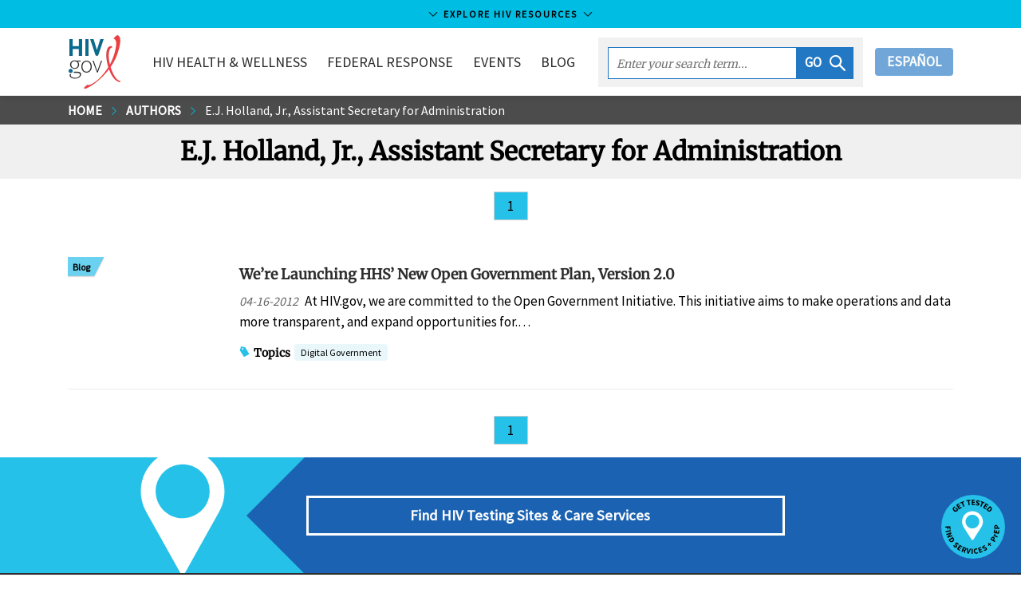

--- FILE ---
content_type: text/html
request_url: https://www.hiv.gov/authors/ejholland/
body_size: 110666
content:
<!DOCTYPE html><html lang="en-us"><head><meta charSet="utf-8"/><meta http-equiv="x-ua-compatible" content="ie=edge"/><meta name="viewport" content="width=device-width, initial-scale=1, shrink-to-fit=no"/><meta name="theme-color" content="#663399"/><meta data-rh="true" name="robots" content="index,follow"/><meta data-rh="true" name="googlebot" content="index,follow"/><meta name="description" content="HIV.gov is the US Government’s gateway to federal HIV policies, programs, and resources to end the HIV epidemic." data-gatsby-head="true"/><meta name="google-site-verification" content="1Z8XnxmzJh2i-SAdHG8vqUs6ewmUzirN-S4wO_ua_a0" data-gatsby-head="true"/><meta property="og:site_name" content="HIV.gov" data-gatsby-head="true"/><meta property="og:url" content="https://www.hiv.gov/authors/ejholland" data-gatsby-head="true"/><meta property="og:title" content="E.J. Holland, Jr., Assistant Secretary for Administration" data-gatsby-head="true"/><meta property="og:description" content="HIV.gov is the US Government’s gateway to federal HIV policies, programs, and resources to end the HIV epidemic." data-gatsby-head="true"/><meta property="og:type" content="government" data-gatsby-head="true"/><meta property="og:image" content="https://files.hiv.gov/s3fs-public/images/hivgov-twitter-card.jpg" data-gatsby-head="true"/><meta property="og:image:type" content="image/jpeg" data-gatsby-head="true"/><meta property="og:image:width" content="600" data-gatsby-head="true"/><meta property="og:image:height" content="335" data-gatsby-head="true"/><meta name="twitter:card" content="summary_large_image" data-gatsby-head="true"/><meta name="twitter:site" content="@hivgov" data-gatsby-head="true"/><meta name="twitter:site:id" content="15368404" data-gatsby-head="true"/><meta name="twitter:creator" content="@hivgov" data-gatsby-head="true"/><meta name="twitter:url" content="https://www.hiv.gov/authors/ejholland" data-gatsby-head="true"/><meta name="twitter:title" content="E.J. Holland, Jr., Assistant Secretary for Administration" data-gatsby-head="true"/><meta name="twitter:description" content="HIV.gov is the US Government’s gateway to federal HIV policies, programs, and resources to end the HIV epidemic." data-gatsby-head="true"/><meta name="twitter:image" content="https://files.hiv.gov/s3fs-public/images/hivgov-twitter-card.jpg" data-gatsby-head="true"/><meta name="twitter:image:type" content="image/jpeg" data-gatsby-head="true"/><meta name="twitter:image:alt" content="HIV.gov" data-gatsby-head="true"/><meta name="twitter:image:width" content="600" data-gatsby-head="true"/><meta name="twitter:image:height" content="335" data-gatsby-head="true"/><style data-href="/styles.294396bff8517fc5cb5b.css" data-identity="gatsby-global-css">@charset "UTF-8";/*! normalize.css v8.0.1 | MIT License | github.com/necolas/normalize.css */html{-webkit-text-size-adjust:100%;line-height:1.15}body{margin:0}main{display:block}h1{font-size:2em;margin:.67em 0}hr{box-sizing:initial;height:0;overflow:visible}pre{font-family:monospace,monospace;font-size:1em}a{background-color:#0000}abbr[title]{border-bottom:none;text-decoration:underline;-webkit-text-decoration:underline dotted;text-decoration:underline dotted}b,strong{font-weight:bolder}code,kbd,samp{font-family:monospace,monospace;font-size:1em}small{font-size:80%}sub,sup{font-size:75%;line-height:0;position:relative;vertical-align:initial}sub{bottom:-.25em}sup{top:-.5em}img{border-style:none}button,input,optgroup,select,textarea{font-family:inherit;font-size:100%;line-height:1.15;margin:0}button,input{overflow:visible}button,select{text-transform:none}[type=button],[type=reset],[type=submit],button{appearance:button;-webkit-appearance:button}[type=button]::-moz-focus-inner,[type=reset]::-moz-focus-inner,[type=submit]::-moz-focus-inner,button::-moz-focus-inner{border-style:none;padding:0}[type=button]:-moz-focusring,[type=reset]:-moz-focusring,[type=submit]:-moz-focusring,button:-moz-focusring{outline:1px dotted ButtonText}fieldset{padding:.35em .75em .625em}legend{box-sizing:border-box;color:inherit;display:table;max-width:100%;padding:0;white-space:normal}progress{vertical-align:initial}textarea{overflow:auto}[type=checkbox],[type=radio]{box-sizing:border-box;padding:0}[type=number]::-webkit-inner-spin-button,[type=number]::-webkit-outer-spin-button{height:auto}[type=search]{appearance:textfield;-webkit-appearance:textfield;outline-offset:-2px}[type=search]::-webkit-search-decoration{-webkit-appearance:none}::-webkit-file-upload-button{-webkit-appearance:button;font:inherit}summary{display:list-item}[hidden],template{display:none}.h1,.h2,.h3,.h4,.h5,h1,h2,h3,h4{font-family:Merriweather,serif;line-height:1.2}.h1,h1{font-size:2rem}.h2,h2{font-size:1.688rem}.h3,h3{font-size:1.2352}.h4,h4{font-size:1.1176rem}.h5,.h6,h5,h6{font-size:1rem}@media(max-width:911px){.h2,h2{font-size:1.111rem}.h1,h1{font-size:1.3529rem}}.uppercase{text-transform:uppercase}.h1,.h2,.h3,.h4,.link-pager .title,.topics strong,h1,h2,h3,h4{font-family:Merriweather,serif;line-height:1.2}.h1,.h2,h1,h2{margin-bottom:.6em;margin-top:1.2em}.text-center{text-align:center}.h3,.h4,.h5,.h6,h3,h4,h5,h6{font-weight:700;margin-bottom:.6em;margin-top:.6em}.btn{background:none;border:none;border-radius:4px;height:35px;padding:0 15px;text-decoration:none}.btn:hover{cursor:pointer}.btn-reset{background:none;border:none}.btn-page-anchor{background-color:#e9f7fb;border-radius:4px;color:#43576e;color:#2c2c2c;display:block;font-size:17px;margin-bottom:10px;padding:5px 10px;text-decoration:none;transition:background-color .25s}.btn-page-anchor:focus,.btn-page-anchor:hover{background:#00bde3}.link-material{display:inline-block;padding:0;text-align:center}.link-material .icon-wrapper{background-color:#1b63b2;border-radius:30px;color:#fff;display:block;font-size:20px;height:30px;margin:0 auto 5px;padding:5px;text-align:center;transition:background-color .25s;width:30px}.link-material:focus .icon-wrapper,.link-material:hover .icon-wrapper{background-color:#26c1e8}.card-campaign .link-material{color:#2c2c2c;font-size:.8235em;line-height:1.2em;margin-right:5px;width:60px}.card-campaign .icon-wrapper{font-size:30px;height:45px;padding:7px;width:45px}.btn-default{background-color:#1b63b2;border-bottom:none!important;border-radius:4px;color:#fff!important;display:inline-block;padding:6px 12px;text-align:center;text-align:left;touch-action:manipulation;vertical-align:middle;white-space:nowrap}.btn-default:focus,.btn-default:hover{background-color:#26c1e8;border-color:#0000;color:#000!important}.awareness-days-download{float:right;padding:15px 15px 0;position:relative;right:0}.awareness-days-download div{float:right}.awareness-days-download div a{text-decoration:none}.card{border:1px solid #ebebeb;box-shadow:0 2px 4px #0003;margin-bottom:7.5px;position:relative}.card.tweet .time{font-size:.9411em;line-height:1em;vertical-align:top}.card.tweet .time .icon-twitter{fill:#000}.card.tweet .profile-image{float:left;margin-right:10px}.card.tweet .message a{word-wrap:break-word;overflow-wrap:break-word;white-space:pre}.card.tweet .web-intents{text-align:right}.card.tweet .web-intents a{margin-left:1em}.card.tweet .web-intents a .icon{fill:#aab8c2;transition:fill .35s ease,transform .35s ease}.card.tweet .web-intents a:focus .icon,.card.tweet .web-intents a:hover .icon{transform:scale(1.3)}.card.tweet .web-intents a.reply:focus .icon,.card.tweet .web-intents a.reply:hover .icon{fill:#0099b9}.card.tweet .web-intents a.retweet:focus .icon,.card.tweet .web-intents a.retweet:hover .icon{fill:#5c913b}.card.tweet .web-intents a.favorite:focus .icon,.card.tweet .web-intents a.favorite:hover .icon{fill:#dd2e44}.card.tweet img.attachment{height:auto;width:100%}.card.blurb .card-figure{left:7.5px;margin:0;padding:0;position:absolute;top:7.5px}.card.blurb .card-figure>a{display:inline-block}.card.blurb .card-figure svg{font-size:64px}.card.blurb .card-figure:after{content:none}.card.blurb .icon{fill:#26c1e8}.card.blurb .card-body,.card.blurb .card-header{margin-left:94px}.card.blurb .card-header{margin-bottom:0}.card-figure{margin:0;min-height:64px}.card-figure>img:first-child{height:auto;max-width:100%;position:relative;vertical-align:middle;width:100%;z-index:1}.card-figure>a{box-shadow:none;display:block;overflow:hidden;text-decoration:none}.card-figure>a:focus,.card-figure>a:hover{background-color:#fff;border-bottom:none;box-shadow:none}.card-header .date{color:#656565;font-size:.9411em;font-style:italic;margin-right:.5em}.card-header a{border-bottom:none;box-shadow:none;text-decoration:none}.card-header a:focus,.card-header a:hover{background-color:#fff}.card-header{z-index:2}.card-body,.card-footer,.card-header{background-color:#fff;margin:15px;position:relative}.card .byline{font-size:.9411em;line-height:1.4em;margin-bottom:0}.card-body+.card-footer,.card-header+.card-body{margin-top:0}.card-body{font-size:.9411em;line-height:1.4em}.card-body img{max-width:100%}.card-body .date{color:#656565;font-size:.9411em;font-style:italic;margin-right:.5em}.card-body a{word-wrap:break-word}.card-title{font-weight:700;line-height:1.4em;margin:0;padding:0;text-decoration:none}.card-title a{color:#086b92}.card-title a:focus,.card-title a:hover{text-decoration:underline}.card-deck-footer:after,.card-deck-footer:before{content:" ";display:table}.card-deck-footer:after{clear:both}.card-deck-footer{border-spacing:0;border-top:1px solid #ebebeb;padding:7.5px 0 30px}.card-highlight{border:none;box-shadow:none}.card-highlight .card-body,.card-highlight .card-header{background-color:#e9f7fb;margin:0;padding:7.5px}.card-highlight .card-header{padding-bottom:0}.card-highlight .card-footer{margin:7.5px 0}.card-facebook{box-shadow:none}.card-facebook .card-footer{background-color:#4661ac;color:#fff;font-size:.9411em;line-height:1.4em;padding:5px 10px}.card-facebook .share{color:#fff;transition:all .25s}.card-facebook .share:focus,.card-facebook .share:hover{color:#26c1e8}.card-campaign .card-content{background-color:#fff;padding:0 7.5px}.card-awareness-day{background-repeat:no-repeat;background-size:100% auto;display:block;margin:7.5px;transition:box-shadow .25s;width:calc(25% - 30px)}.card-awareness-day a{border:none;box-shadow:none;margin:0;padding:0}.card-awareness-day .card-logo{float:none;left:auto;margin:-50px 0 0 7.5px;padding:0;position:relative;top:auto;width:26%;z-index:2}.card-awareness-day .card-header{margin:0 7.5px 7.5px}.card-awareness-day .card-title{font-size:1.2352}.card-awareness-day .card-title small{color:#0e4d63;display:block;font-family:Source Sans Pro,Lucida Sans Unicode,Lucida Grande,sans-serif;font-weight:400}.card-awareness-day .card-figure{overflow:hidden;position:relative}.card-awareness-day .card-figure>img:first-child{max-width:100%;vertical-align:middle;width:100%}.card-awareness-day .card-figure:after{background:#fff;content:"";height:200px;left:0;position:absolute;top:77%;transform:skew(0,10deg);width:100%;z-index:1}.card-awareness-day:focus .card-title,.card-awareness-day:hover .card-title{text-decoration:underline}.card-awareness-day:focus,.card-awareness-day:hover{box-shadow:4px 4px 5px #0000000d}.card-deck-awareness-day{padding-bottom:7.5px}@media only screen and (max-width:911px){.card-awareness-day{width:calc(50% - 30px)}}@media only screen and (max-width:480px){.card-awareness-day{margin:7.5px 30px;width:calc(100% - 30px)}}.card-deck-flex{display:flex;flex-wrap:wrap;justify-content:flex-start;margin:0 -7.5px}@media only screen and (max-width:480px){.card-deck .card .card-figure{margin-bottom:10px;overflow:visible;position:relative;z-index:3}.card-deck .card .card-figure .social-share{left:100%;margin-left:-45px;margin-top:-10px;position:absolute;top:100%;width:145px}.card-deck .card .card-figure .social-share-header{display:none}.card.blurb .card-figure{position:absolute}}@media only screen and (min-width:481px){.card-figure{position:relative}.card-figure .social-share{background-color:#ffffffe6;bottom:0;float:none;height:40px;position:absolute;right:0;width:145px}.card-figure .social-share .social-dropdown{background-color:#0000}.card-figure .social-share-header{padding-top:5px}.card-figure .resource-icon{background-color:#ffffffe6;bottom:0;float:none;height:60px;position:absolute}.card-figure .resource-icon .resource-download,.card-figure .resource-icon .resource-read,.card-figure .resource-icon .resource-watch{background-position:50%;background-repeat:no-repeat;background-size:30px 40px;height:40px;margin-top:10px;width:60px}.card-figure .resource-icon .resource-read{background-image:url([data-uri])}.card-figure .resource-icon .resource-watch{background-image:url([data-uri])}.card-figure .resource-icon .resource-download{background-image:url([data-uri])}.card.blurb .card-header{padding:0}.card-title a{color:#2c2c2c}}@media only screen and (min-width:912px){.card-campaign{height:478px;overflow:hidden}.card-campaign .card-content{bottom:0;position:absolute;right:0;top:0;width:390px}.card-campaign .card-content .icon-facebook,.card-campaign .card-content .icon-instagram,.card-campaign .card-content .icon-twitter{background-size:20px 29px;height:29px;width:20px}.card-campaign .card-figure{height:478px;margin:0 390px 0 0;overflow:hidden;position:relative}.card-campaign .card-figure img{height:478px;left:50%;margin-left:-345px;position:absolute;width:690px}.card-campaign .card-figure .gatsby-image-wrapper,.card-campaign .card-figure img{width:100%}.card-campaign .card-figure .gatsby-image-wrapper picture,.card-campaign .card-figure img picture{left:0;position:absolute;top:0;width:100%}.card-campaign:nth-child(2n) .card-content{left:0;right:auto}.card-campaign:nth-child(2n) .card-figure{margin:0 0 0 390px}}@media only screen and (min-width:1141px){.card-deck{border-collapse:initial;border-spacing:15px;display:table;margin-left:-15px;margin-right:-15px;margin-top:-10px}.card-deck .card{display:table-cell;vertical-align:top;width:33.3333333333%}.card-deck .card .card-header a{text-decoration:none}.card-deck .card .card-header a:hover{text-decoration:underline}.card-deck.count-1>.card{width:100%}.card-deck.count-2>.card{width:50%}.card-deck.count-3>.card{width:33.3333333333%}.card-deck.count-4>.card{width:25%}.card-deck.count-5>.card{width:20%}.card-featured .card-body,.card-featured .card-footer,.card-featured .card-header{margin-left:30px;margin-right:30px;padding:7.5px 7.5px 0}.card-featured .card-body+.card-footer,.card-featured .card-header+.card-body{padding-top:0}.card-featured .card-figure{min-height:154px}.card-featured .card-header{margin-bottom:0;margin-top:-60px;padding-bottom:7.5px}.card-featured .social-share{bottom:60px;right:30px}.first-card-hero .card,.last-card-hero .card{width:33%}.first-card-hero .card-hero,.last-card-hero .card-hero{width:66%}.first-card-featured .card,.last-card-featured .card{width:25%}.first-card-featured .card-featured,.last-card-featured .card-featured{width:50%}.card .topic-set{margin-bottom:7.5px}}.card-vertical{border:0;border-bottom:1px solid #ebebeb;box-shadow:none;padding-left:7.5px;padding-right:7.5px}@media only screen and (max-width:1140px){.card-deck .card:after,.card-deck .card:before{content:" ";display:table}.card-deck .card:after{clear:both}.card-deck .card{margin:7.5px 0}.card-deck .card .card-figure{float:left;margin:7.5px;width:200px}.card-deck .card figure{margin-top:0}.card-deck .card.card-featured .card-header{margin-top:7.5px}.card-deck .card .card-body,.card-deck .card .card-footer,.card-deck .card .card-header,.card-deck .card.card-featured .card-body,.card-deck .card.card-featured .card-header{margin-left:230px;margin-right:40px}.card-deck .card .card-footer:after,.card-deck .card .card-footer:before{content:" ";display:table}.card-deck .card .card-footer:after{clear:both}.card-deck .card .topic-set{float:left}.card-deck .card .social-share{float:right;min-width:145px}.card-deck .card-highlight .card-body,.card-deck .card-highlight .card-footer,.card-deck .card-highlight .card-header{margin-left:0;margin-right:0}.card-deck .card-highlight .card-header{padding-bottom:0}.card.blurb .card-figure{left:7.5px;margin:0;top:7.5px;width:auto}.card.blurb .card-body,.card.blurb .card-header{margin-left:94px}}@media only screen and (min-width:640px){.card-vertical:after,.card-vertical:before{content:" ";display:table}.card-vertical:after{clear:both}.card-vertical{margin:7.5px 0}.card-vertical .card-figure{float:left;width:200px}.card-vertical figure,.card-vertical.card-featured .card-header{margin-top:0}.card-vertical .card-body,.card-vertical .card-footer,.card-vertical .card-header,.card-vertical.card-featured .card-body,.card-vertical.card-featured .card-header{margin-left:207.5px;margin-right:40px}.card-vertical .list-topics,.card-vertical .topic-set-header{display:inline}}@media only screen and (max-width:911px){.card-deck .card,.card-deck .card.card-featured{border:none;border-top:1px solid #ebebeb;box-shadow:none;margin-bottom:0}.card-deck .card .card-figure,.card-deck .card.card-featured .card-figure{margin:0;padding:10px;width:35%}.card-deck .card .card-header,.card-deck .card.card-featured .card-header{float:left;margin:0;padding:10px;width:65%}.card-deck .card .card-body,.card-deck .card .card-footer,.card-deck .card.card-featured .card-body,.card-deck .card.card-featured .card-footer{clear:both;margin-left:10px;margin-right:10px}.card-deck .card+.card{margin-top:0;padding-top:10px}.card-deck .card.blurb+.card.blurb{padding-top:0}.card-deck .card-highlight .card-body,.card-deck .card-highlight .card-header{float:none;margin:0;padding:10px;width:auto}.card-deck .card-highlight .card-header{padding-bottom:0}.card-deck .card-highlight .card-footer{margin:10px 0}.card-title{font-size:.9411em}.card-body,.card-footer,.card-header{margin-left:10px;margin-right:10px}.body .card.card-vertical .card-figure{display:none}.body .card.card-vertical .card-body,.body .card.card-vertical .card-footer,.body .card.card-vertical .card-header{margin-left:10px;margin-right:10px}.card.blurb .card-figure{left:0;padding:0;width:auto}.card.blurb .card-header{padding-bottom:0;padding-left:0}.card.blurb .card-body,.card.blurb .card-header{margin-left:71.5px;margin-right:0}}.content-body .page-notice{background:#1b63b2;color:#fff;font-size:.9411em;line-height:1.5em;margin-bottom:7.5px;opacity:1;padding:30px;position:relative;transition:opacity .5s ease}.content-body .page-notice.dismiss{opacity:0}.content-body .page-notice.ehe-style{background-color:#f2f2f2;background-image:url([data-uri]);background-position:0 0;background-repeat:no-repeat;border:1px solid #dfdfdf;color:#2c2c2c;padding:30px 30px 30px 60px}.content-body .page-notice.ehe-style a{color:#2c2c2c;font-weight:400}.content-body .page-notice.ehe-style .icon{fill:#26c1e8}.content-body .page-notice.ehe-style:after,.content-body .page-notice.ehe-style:before{display:none}.content-body .page-notice a{color:#fff;font-weight:700}.content-body .page-notice a.close{border-bottom:none;box-shadow:none;font-weight:400;position:absolute;right:2.5px;text-decoration:none;top:2.5px}.content-body .page-notice a.close:focus,.content-body .page-notice a.close:hover{background:none;color:#26c1e8}.content-body .page-notice:before{border-right:25px solid #0000;border-top:25px solid #fff;content:"";display:block;left:0;position:absolute;top:0}.content-body .page-notice:after{border-bottom:25px solid #26c1e8;border-left:25px solid #0000;content:"";display:block;left:0;position:absolute;top:0}.content-body .page-notice.no-close a.close{display:none;visibility:hidden}.content-body .page-notice.inline{display:inline-block;padding:7.5px 30px}.content-body .page-notice.inline:before{border-right:15px solid #0000;border-top:15px solid #fff;position:absolute}.content-body .page-notice.inline:after{border-bottom:15px solid #26c1e8;border-left:15px solid #0000;position:absolute}.govdelivery-signup-copy{align-items:center;border-bottom:none!important;display:flex}.govdelivery-signup-copy span{color:#093b44;font-family:Merriweather,serif;font-weight:700;padding:15px}.govdelivery-signup{align-items:stretch;background:#00bde3;border-bottom:none!important;box-shadow:none!important;display:flex;font-weight:700;line-height:1.2em;margin:15px 0}.govdelivery-signup .gatsby-image-wrapper,.govdelivery-signup img{float:left;max-width:80px}.govdelivery-signup .govdelivery-signup-icon{background:#2378c3;border-bottom:none!important;flex-shrink:0;padding:5px}.govdelivery-signup .govdelivery-signup-icon:hover{background:#2378c3!important}.govdelivery-signup .govdelivery-signup-icon img{float:left;max-width:80px}@media only screen and (max-width:911px){.govdelivery-signup{font-weight:400}}table#logos tr td{border:1px solid #ccc}table#logos tr td:hover{box-shadow:2px 2px 2px 2px #a7def1;cursor:pointer}table#logos a{background:none!important;border:0!important;box-shadow:none!important;transition:background .25s cubic-bezier(.33,.66,.66,1)}.form-group{display:flex;flex-direction:column;margin-bottom:15px;padding:0 15px}.form-group label{font-weight:700}.form-group input,.form-group select,.form-group textarea{background-color:#fff;border:5px solid #e9ecf0;border-radius:0;color:#707070;font-size:1em;font-style:italic;height:43px;padding:5px 10px;transition:all .25s ease-in-out;width:100%}.form-group input:focus,.form-group select:focus,.form-group textarea:focus{border-color:#26c1e8;color:#2c2c2c;outline:0}label{display:inline-block;font-weight:700;max-width:100%}label.form-checkbox{cursor:pointer;display:block;margin-bottom:12px;min-height:43px;position:relative;-webkit-user-select:"none";user-select:"none"}label.form-checkbox span:last-child{padding-left:53px}label.form-checkbox.horizontal{margin-top:calc(1.5em + 5px)}label.form-checkbox:first-line{line-height:43px}label.form-checkbox .checkbox{background-color:#fff;border:5px solid #e9ecf0;height:43px;left:0;position:absolute;top:0;width:43px}label.form-checkbox .checkbox:after{border:solid #26c1e8;border-width:0 3px 3px 0;content:"";display:none;height:20px;left:10px;position:absolute;top:3px;transform:rotate(45deg);width:12px}label.form-checkbox input{opacity:0;position:absolute}label.form-checkbox input:checked~.checkbox:after{display:block}label.form-checkbox input:focus+.checkbox,label.form-checkbox:hover input~.checkbox{border-color:#26c1e8}.list-social{margin:0}.social-share{display:flex;margin-bottom:7.5px;position:relative;z-index:0}.social-share.center-social{justify-content:center}.social-share .exit-disclaimer{display:none}.social-share a{border:none;box-shadow:none;padding:0}.social-share a:focus,.social-share a:hover{background-color:#0000}.social-share .list-social li{float:left;margin-right:7.5px}.social-share .icon{font-size:34px}.social-share .dropdown-trigger{margin:0 5px 0 0;padding:0}.social-share .social-dropdown{background-color:#fff;border:5px solid #0000;border-radius:34px;height:44px;overflow:hidden;transition:width .25s,height .25s,border-color .25s;width:44px}.dropdown-overlay{background-color:#0000;bottom:0;left:0;position:fixed;right:0;top:0;z-index:1}.social-share-vertical .list-social li{margin-bottom:10px}.icon.icon-share{color:#2babdc}.list-social .link-social-facebook{color:#4661ac!important}.list-social .link-social-twitter{color:#000!important}.list-social .link-social-email{color:#e11f26!important}.list-social .link-social-linkedin{color:#1357b7!important}.list-social a{align-items:center;display:flex;height:34px;justify-content:center;position:relative;width:34px}.list-social a:after{border:2px solid;border-radius:50%;content:"";height:100%;left:0;position:absolute;top:0;transform:scale(.95);width:100%}.list-social a svg{transition:all .25s}.list-social a:focus:after,.list-social a:hover:after{transform:scale(1)}.list-social a:focus svg,.list-social a:hover svg{transform:scale(.75)}.social-share.social-share-horizontal{display:inline-block}.social-share-vertical .social-dropdown.active{height:163px}.social-share-vertical .social-dropdown.active .social-share-header{color:#0000}.social-share-horizontal .social-dropdown.active{width:145px}.social-share-horizontal .social-dropdown{left:0;margin-top:-22px;position:absolute;top:50%;z-index:4}.social-share-horizontal .social-dropdown .list-social{width:145px}.social-share-horizontal .social-dropdown .dropdown-trigger,.social-share-horizontal .social-dropdown li{float:left;margin-right:5px}.page-header .list-social{margin:0}.page-header.has-topic-set .social-share-page{top:auto}.social-share-header{color:#656565;display:block;font-size:.8235em;text-transform:uppercase;transition:color .25s}.social-share.social-share-horizontal .social-share-header{margin-left:41.5px}.social-share.active .social-share-header,.social-share.social-share-horizontal:hover .social-share-header,.social-share.social-share-vertical:hover .social-share-header{color:#0000}.social-share-page{margin-bottom:7.5px}.page-header.has-background-image .social-share-page{border-left:none;height:auto;margin:15px 0 0;padding:0;position:static}.social-share-video-wrapper{bottom:auto;padding-bottom:56.25%;position:absolute;right:7.5px;top:7.5px;width:44px}.social-share-video-wrapper .social-share-video{position:absolute;right:0;top:calc(100% - 7.5px);width:44px}.social-share-video-wrapper .social-dropdown{bottom:-44px;position:absolute;right:0}.content-section .social-share .social-dropdown{background-color:#0000}@media only screen and (min-width:481px){.social-share-page{border-left:1px solid #b2b2b2;margin-bottom:0;padding:0 0 0 30px}.page-header.has-topic-set .social-share-page{margin-top:-1em}.page-header .list-social{width:175px}.page-header .social-share-header{line-height:1em;margin-bottom:10px}.page-header .social-share{height:55px;margin-top:-28px;overflow:hidden;position:absolute;right:0;top:50%;width:190px}}.mmwr-instagram .icon-instagram{background:url([data-uri]);background-position:50%;background-repeat:no-repeat;background-size:30px 30px;height:30px;width:30px}.mmwr-instagram:after{display:none}.link-social-email .icon-facebook,.link-social-email .icon-linkedin,.link-social-email .icon-mail,.link-social-email .icon-twitter,.link-social-facebook .icon-facebook,.link-social-facebook .icon-linkedin,.link-social-facebook .icon-mail,.link-social-facebook .icon-twitter,.link-social-linkedin .icon-facebook,.link-social-linkedin .icon-linkedin,.link-social-linkedin .icon-mail,.link-social-linkedin .icon-twitter,.link-social-twitter .icon-facebook,.link-social-twitter .icon-linkedin,.link-social-twitter .icon-mail,.link-social-twitter .icon-twitter{background-position:50%;background-repeat:no-repeat;height:34px;position:relative;width:34px;z-index:2}.link-social-email .icon-twitter,.link-social-facebook .icon-twitter,.link-social-linkedin .icon-twitter,.link-social-twitter .icon-twitter{margin-left:2px}.link-social-email .icon-mail,.link-social-email .icon-twitter,.link-social-facebook .icon-mail,.link-social-facebook .icon-twitter,.link-social-linkedin .icon-mail,.link-social-linkedin .icon-twitter,.link-social-twitter .icon-mail,.link-social-twitter .icon-twitter{background-size:18px}.link-social-email .icon-linkedin,.link-social-facebook .icon-linkedin,.link-social-linkedin .icon-linkedin,.link-social-twitter .icon-linkedin{background-size:16px}.link-social-email:before,.link-social-facebook:before,.link-social-linkedin:before,.link-social-twitter:before{border:2px solid #fff;border-radius:50%;content:"";height:34px;left:0;position:absolute;top:0;transition:all .25s;width:34px;z-index:1}.link-social-email:focus:before,.link-social-email:hover:before,.link-social-facebook:focus:before,.link-social-facebook:hover:before,.link-social-linkedin:focus:before,.link-social-linkedin:hover:before,.link-social-twitter:focus:before,.link-social-twitter:hover:before{transform:scale(.85)}.list-social-facebook:before{border-color:#4661ac}.list-social-twitter:before{border-color:#000}.list-social-email:before{border-color:#e11f26}.list-social-linkedin:before{border-color:#1357b7}.link-social-facebook:after,.link-social-facebook:before{background:#4661ac}.link-social-twitter:after,.link-social-twitter:before{background:#000}.link-social-email:after,.link-social-email:before{background:#e11f26}.link-social-linkedin:after,.link-social-linkedin:before{background:#1357b7}.list-inline{display:flex}.box-content{background-color:#f2f2f2;font-size:.9411em;padding:7.5px;position:relative}.box-content.no-background{background-color:#fff}.box-content.no-background p{margin:0}.box-content.twitter-x{margin-bottom:1rem;padding:7.5px 7.5px 7.5px 52px}.box-content.twitter-x:before{background:url([data-uri]);background-position:50%;background-repeat:no-repeat;background-size:30px 30px;content:"";height:32px;left:7.5px;position:absolute;width:32px}.box-content.twitter-x p{margin:0}.box-content.facebook{margin-bottom:1rem;padding:7.5px 7.5px 7.5px 52px}.box-content.facebook:before{background:url([data-uri]);background-color:#4661ac;background-position:50%;background-repeat:no-repeat;background-size:20px 20px;border-radius:50%;content:"";height:32px;left:7.5px;position:absolute;width:32px}.box-content.facebook p{margin:0}.box-content.instagram{margin-bottom:1rem;padding:7.5px 7.5px 7.5px 52px}.box-content.instagram:before{background:url(/static/instagram-gradient-5c430acb1ecf80292e627ef4acfd0704.svg);background-position:50%;background-repeat:no-repeat;background-size:30px 30px;content:"";height:32px;left:7.5px;position:absolute;width:32px}.box-content.instagram p{margin:0}.box-content.linkedin{margin-bottom:1rem;padding:7.5px 7.5px 7.5px 52px}.box-content.linkedin:before{background:url([data-uri]);background-position:50%;background-repeat:no-repeat;background-size:30px 30px;content:"";height:32px;left:7.5px;position:absolute;width:32px}.box-content.linkedin p{margin:0}.box-content.alert{border-left:6px solid #eb1409;padding:7.5px 7.5px 7.5px 62px}.box-content.alert:before{background:url([data-uri]);background-color:#fff;border-radius:50%;content:"";height:32px;left:7.5px;margin-top:-16px;position:absolute;top:50%;width:32px}.box-content.information{border-left:6px solid #1b63b2;padding:7.5px 7.5px 7.5px 62px}.box-content.information:before{background:url([data-uri]);background-color:#fff;border-radius:50%;content:"";height:32px;left:7.5px;margin-top:-16px;position:absolute;top:50%;width:32px}.box-content.yellowalert{background-color:#fef5e8;border-left:6px solid #f69f1d;padding:7.5px 7.5px 7.5px 62px}.box-content.yellowalert:before{background:url([data-uri]);background-color:#fff;border-radius:50%;content:"";height:32px;left:7.5px;margin-top:-16px;position:absolute;top:50%;width:32px}.box-content.no-gutter{border-left:none;padding:30px 90px}.pacha-members-list{grid-gap:15px;display:grid;grid-template-columns:repeat(2,1fr);margin-bottom:15px}@media(min-width:912px){.pacha-members-list{grid-template-columns:repeat(4,1fr)}}.pacha-members-list div>a{align-items:center;display:flex;flex-grow:1;justify-content:center}.pacha-members-list div>a .linkCard__info{padding:0 20px}.pacha-members-list .linkCard__img-wrapper{height:193px}.pacha-members-list img{flex-shrink:0;min-height:100%;min-width:100%}.yellow-box{background-color:#fffaf2;margin-bottom:1em;position:relative}.yellow-box .yellow-box-content{padding:1em}.recommend-text{padding:7.5px 7.5px 7.5px 92px;position:relative}.recommend-text h3{color:#39b54a}@media only screen and (max-width:979px){.recommend-text h3{margin-top:0}}.recommend-text:before{background-color:#fff;background-image:url([data-uri]);background-repeat:no-repeat;border-radius:50%;content:"";height:84px;left:0;position:absolute;top:0;width:84px}.not-recommend-text{padding:7.5px 7.5px 7.5px 92px;position:relative}.not-recommend-text h3{color:#ed1c24}@media only screen and (max-width:979px){.not-recommend-text h3{margin-top:0}}.not-recommend-text:before{background-color:#fff;background-image:url([data-uri]);background-repeat:no-repeat;border-radius:50%;content:"";height:84px;left:0;position:absolute;top:0;width:84px}.light-blue-box{position:relative}.light-blue-box,.light-blue-box .light-blue-box-content h3{margin-bottom:1em}.light-blue-box .light-blue-box-content{background-color:#e6f9ff;overflow:auto;padding:1em 2em}.blue-box-content{margin-bottom:1em;position:relative}.blue-box-content .blue-box-title{background-color:#175082;color:#fff;padding:1em 2em}.blue-box-content .blue-box-content{background-color:#2277c2;color:#fff;overflow:auto;padding:1em 2em}.blue-box-content a{color:#fff!important}.content-body .byline{border-left:6px solid #d7d7d7;font-size:.9411em;line-height:1.4em;padding-left:15px}#bling-box{background:#0062af;border-bottom:5px solid #004a85;color:#fff;font-size:1.2em;font-style:italic;line-height:1.5em;position:relative}#bling-box .box-icon{position:sticky}#bling-box .box-copy{align-items:center;color:#fff;display:grid;padding:25px}#bling-box .box-copy a{border:none;color:#fff;text-decoration:underline}#bling-box .box-copy a:hover{background:none}#bling-box>a{border:none;display:inline-block;height:100%;width:100%}#bling-box>a:hover{background:#00bde3}#bling-box .box-icon>img,#bling-box .gatsby-image-wrapper{float:left;margin:15px 0 10px 10px;max-width:160px}@media(max-width:911px){#bling-box .box-icon>img,#bling-box .gatsby-image-wrapper{display:none}}@media(min-width:912px){#bling-box:after,#bling-box:before{border-color:#0000;border-style:solid;content:"";left:0;position:absolute;top:0}#bling-box:before{border-left-color:#00c0e5;border-radius:.1em;border-top-color:#00c0e5;border-width:2.5em}}#box{background:#0062af;border-bottom:5px solid #004a85;font-size:1.2em;font-style:italic;line-height:1.5em;padding:40px 40px 20px 70px;position:relative}#box,#box a{color:#fff}#box:before{border-color:#0000;border-style:solid}#box:after,#box:before{content:"";left:0;position:absolute;top:0}#box:after{border-color:#00c0e5 #0000 #0000 #00c0e5;border-radius:.1em;border-style:solid;border-width:2.3em}ul.icon-list{list-style:none;padding-left:30px;position:relative}ul.icon-list li{margin-bottom:15px;min-height:32px;padding-left:47px;position:relative}ul.icon-list li>svg:first-child{left:0;position:absolute}table{background-color:#fff;border-collapse:collapse;border-spacing:0}table th{border-bottom:3px solid #ccc;padding-right:1em;text-align:left}html body .content-body a.exit-disclaimer{border-bottom:none;box-shadow:none;margin:0 3px 0 5px;text-decoration:none}html body .content-body a.exit-disclaimer:focus,html body .content-body a.exit-disclaimer:hover{background:none}.content .byline{border-left:6px solid #d7d7d7;font-size:.9411em;line-height:1.4em;margin:30px 15px;padding-left:7.5px}.content .byline b{font-weight:700}.content .byline+h2{margin-top:10px}.content .byline span:last-of-type{display:inline-block;margin-top:5px}@media(max-width:911px){.is-10-mobile{width:10%}}@media(min-width:912px){.is-10-desktop{width:10%}}@media(max-width:911px){.is-25-mobile{width:25%}}@media(min-width:912px){.is-25-desktop{width:25%}}@media(max-width:911px){.is-33-mobile{width:33%}}@media(min-width:912px){.is-33-desktop{width:33%}}@media(max-width:911px){.is-50-mobile{width:50%}}@media(min-width:912px){.is-50-desktop{width:50%}}@media(max-width:911px){.is-66-mobile{width:66%}}@media(min-width:912px){.is-66-desktop{width:66%}}@media(max-width:911px){.is-75-mobile{width:75%}}@media(min-width:912px){.is-75-desktop{width:75%}}@media(max-width:911px){.is-80-mobile{width:80%}}@media(min-width:912px){.is-80-desktop{width:80%}}@media(max-width:911px){.is-90-mobile{width:90%}}@media(min-width:912px){.is-90-desktop{width:90%}}@media(max-width:911px){.is-100-mobile{width:100%}}@media(min-width:912px){.is-100-desktop{width:100%}}.gutter-top{margin-top:15px}@media(max-width:911px){.is-hidden-mobile{display:none!important}}@media(min-width:912px){.is-hidden-desktop{display:none}}.flex{display:flex}.flex-inline{display:inline-flex}.flex-row{display:flex;flex-direction:row}.flex-column{display:flex;flex-direction:column}.flex-wrap{flex-wrap:wrap}.flex-justify-center{justify-content:center}.flex-justify-space-between{justify-content:space-between}.flex-align-center{align-items:center}.float-right{float:right}.grid-5{padding:0 15px}@media(min-width:912px){.grid-5{float:left;width:5%}}@media(max-width:911px){.mobile-grid-5{width:5%}}.grid-10{padding:0 15px}@media(min-width:912px){.grid-10{float:left;width:10%}}@media(max-width:911px){.mobile-grid-10{width:10%}}.grid-15{padding:0 15px}@media(min-width:912px){.grid-15{float:left;width:15%}}@media(max-width:911px){.mobile-grid-15{width:15%}}.grid-20{padding:0 15px}@media(min-width:912px){.grid-20{float:left;width:20%}}@media(max-width:911px){.mobile-grid-20{width:20%}}.grid-25{padding:0 15px}@media(min-width:912px){.grid-25{float:left;width:25%}}@media(max-width:911px){.mobile-grid-25{width:25%}}.grid-30{padding:0 15px}@media(min-width:912px){.grid-30{float:left;width:30%}}@media(max-width:911px){.mobile-grid-30{width:30%}}.grid-35{padding:0 15px}@media(min-width:912px){.grid-35{float:left;width:35%}}@media(max-width:911px){.mobile-grid-35{width:35%}}.grid-40{padding:0 15px}@media(min-width:912px){.grid-40{float:left;width:40%}}@media(max-width:911px){.mobile-grid-40{width:40%}}.grid-45{padding:0 15px}@media(min-width:912px){.grid-45{float:left;width:45%}}@media(max-width:911px){.mobile-grid-45{width:45%}}.grid-50{padding:0 15px}@media(min-width:912px){.grid-50{float:left;width:50%}}@media(max-width:911px){.mobile-grid-50{width:50%}}.grid-55{padding:0 15px}@media(min-width:912px){.grid-55{float:left;width:55%}}@media(max-width:911px){.mobile-grid-55{width:55%}}.grid-60{padding:0 15px}@media(min-width:912px){.grid-60{float:left;width:60%}}@media(max-width:911px){.mobile-grid-60{width:60%}}.grid-65{padding:0 15px}@media(min-width:912px){.grid-65{float:left;width:65%}}@media(max-width:911px){.mobile-grid-65{width:65%}}.grid-70{padding:0 15px}@media(min-width:912px){.grid-70{float:left;width:70%}}@media(max-width:911px){.mobile-grid-70{width:70%}}.grid-75{padding:0 15px}@media(min-width:912px){.grid-75{float:left;width:75%}}@media(max-width:911px){.mobile-grid-75{width:75%}}.grid-80{padding:0 15px}@media(min-width:912px){.grid-80{float:left;width:80%}}@media(max-width:911px){.mobile-grid-80{width:80%}}.grid-85{padding:0 15px}@media(min-width:912px){.grid-85{float:left;width:85%}}@media(max-width:911px){.mobile-grid-85{width:85%}}.grid-90{padding:0 15px}@media(min-width:912px){.grid-90{float:left;width:90%}}@media(max-width:911px){.mobile-grid-90{width:90%}}.grid-95{padding:0 15px}@media(min-width:912px){.grid-95{float:left;width:95%}}@media(max-width:911px){.mobile-grid-95{width:95%}}@media(min-width:912px){.grid-100{float:left;width:100%}}@media(max-width:911px){.mobile-grid-100{width:100%}}.grid-33{padding:0 15px}@media(min-width:912px){.grid-33{float:left;width:33%}}@media(max-width:911px){.mobile-grid-33{float:left;width:33%}}.grid-66{padding:0 15px}@media(min-width:912px){.grid-66{float:left;width:66%}}@media(max-width:911px){.mobile-grid-66{float:left;width:66%}}.grid-container{margin-left:auto;margin-right:auto;max-width:1140px;padding-left:15px;padding-right:15px}.grid-container:after,.grid-container:before{content:".";display:block;font-size:0;height:0;line-height:0;overflow:hidden;visibility:hidden;width:0}.grid-container:after{clear:both}.grid-parent{padding-left:0;padding-right:0}html{box-sizing:border-box;font-family:Source Sans Pro,Lucida Sans Unicode,Lucida Grande,sans-serif}*,:after,:before{box-sizing:inherit}body{min-height:100vh;padding-bottom:env(safe-area-inset-bottom)}body,body.content-body{font-size:17px;line-height:1.58em}body.content-body{font-family:Source Sans Pro,Lucida Sans Unicode,Lucida Grande,sans-serif}#gatsby-focus-wrapper{overflow:hidden}.hidden,.visually-hidden{display:none!important}a{cursor:pointer}[id]{scroll-margin-top:125px}@media(min-width:912px){[id]{scroll-margin-top:150px}.mobile-only{display:none!important}}@media(max-width:911px){.desktop-only{display:none!important}}.sr-only{clip:rect(0,0,0,0);border:0;height:1px;margin:-1px;overflow:hidden;padding:0;position:absolute;width:1px}p{margin:0 0 20px}@media(max-width:911px){.hidden-on-mobile{display:none!important}}@media(min-width:912px){.hidden-on-desktop{display:none!important}}.list-unstyled{list-style:none;padding-left:0}div.content-body.padding{padding:15px}.content-body .figure-staff img{border-bottom:3px solid #009ec1;max-width:125px}.custom-page-header{align-items:center;display:flex;justify-content:center;position:relative;text-transform:uppercase;width:100%}.custom-page-header:before{background:#f0f0f0;content:" ";display:block;height:100%;left:-300%;position:absolute;top:0;width:600%;z-index:-1}.black-row{margin:1.6em 0}.black-row .grid-33{align-items:center;background-color:#000;display:flex;justify-content:center;width:100%}.black-row .grid-33 img{border:10px solid #fff;max-height:calc(100% - 20px);max-width:calc(100% - 20px)}.black-row .grid-33.no-image{background:none}.black-row h3{margin-top:0}@media(min-width:912px){.black-row .grid-33{width:33%}}@media print{#locator-slider,.article-footer,.banner,.breadcrumb-wrapper,.footer,.header-wrapper,.mobile-secondary-nav-wrapper,.read-time,.social-share,.topics{display:none!important}.article-header-info{box-shadow:none!important;padding:inherit!important;position:relative!important}}.searchbar-wrapper{background:#f1f1f1;margin-left:15px;max-height:62px;padding:12px}.searchbar-wrapper .searchbar .searchbar__input{border:1px solid #2378c3;border-radius:0;height:40px;padding:10px}.searchbar-wrapper .searchbar .searchbar__input::placeholder{font-family:Merriweather,serif;font-size:14px;font-style:italic}.searchbar-wrapper .searchbar__btn{align-items:center;background:#2378c3;border:0;color:#fff;cursor:pointer;display:inline-flex;font-weight:700;height:40px;justify-content:center;padding:10px;text-transform:uppercase;transition:.25s}.searchbar-wrapper .searchbar__btn:hover{background:#274863}.searchbar-wrapper .searchbar__btn .icon{margin-left:10px}.pillBtn{background:#e9f7fb;position:relative;transition:.25s}.pillBtn .tooltip{background-color:#000;border-radius:6px;color:#fff;left:50%;margin-left:-60px;opacity:.8;padding:10px 5px;position:absolute;text-align:center;top:100%;visibility:hidden;width:120px;z-index:1}.pillBtn .tooltip:after{border:5px solid;border-color:#0000 #0000 #000;bottom:100%;content:" ";left:50%;margin-left:-5px;opacity:.8;position:absolute}.pillBtn:hover{background:#00bde3}.pillBtn.has-tooltip:hover .tooltip{visibility:visible}a.pillBtn{border-bottom:none!important}.pillBtn--small{font-size:12px;height:auto;padding:10px}.pillBtn--medium{font-size:14px;height:auto;padding:10px}.pillBtn-large{font-size:16px}.cardcordian-group-wrapper{align-items:center;display:flex;flex-direction:column;flex-wrap:wrap;justify-content:center}@media(min-width:912px){.cardcordian-group-wrapper{flex-direction:row}}.cardcordian-group-desktop-content-wrapper{display:none;margin-top:-10px;max-height:0;position:relative}@media(min-width:912px){.cardcordian-group-desktop-content-wrapper{background:#f2f2f2;display:flex;transition:.25s;width:100%}.cardcordian-group-desktop-content-wrapper.active{max-height:1500px}.cardcordian-group-desktop-content-wrapper.active:before{background:#f2f2f2;content:" ";display:block;height:100%;left:-300%;position:absolute;top:0;width:600%;z-index:-1}}.cardcordian-desktop-content{display:none;max-height:0;padding:15px;scroll-margin:150px;transition:.25s;width:100%}.cardcordian-desktop-content.active{display:flex;max-height:1500px}.cardcordian-desktop-content__icon-wrapper{align-items:center;display:flex;flex-direction:column;margin-right:15px;width:25%}.cardcordian-desktop-content__icon-wrapper .icon{background-position:50%;background-repeat:no-repeat;background-size:contain;height:150px;width:150px}.cardcordian-desktop-content__icon-wrapper .gatsby-image-wrapper,.cardcordian-desktop-content__icon-wrapper img,.cardcordian-desktop-content__icon-wrapper img.logo{height:auto;max-width:150px}.cardcordian-desktop-content__icon-wrapper h2{margin-top:15px;text-align:center}.cardcordian-desktop-content__accordion-wrapper{width:75%}.cardcordian-desktop-content__accordion-wrapper .accordion{width:100%}.cardcordian{cursor:pointer;display:flex;flex-direction:row;margin-bottom:0;padding:10px}@media(min-width:912px){.cardcordian{align-items:center;border-bottom:none;display:flex;flex-direction:column;height:415px;margin:12px;overflow:hidden;position:relative}.cardcordian:hover .cardcordian__toggle-btn:after{top:0}}.cardcordian__icon{align-items:center;display:flex;justify-content:center;margin-right:10px}.cardcordian__icon .icon{background-position:50%;background-repeat:no-repeat;background-size:contain;height:24px;width:24px}@media(min-width:912px){.cardcordian__icon .icon{height:45px;width:45px}}.cardcordian__icon img.logo{height:auto;max-width:150px}@media(min-width:912px){.cardcordian__icon{margin-bottom:30px;margin-top:20px}}.cardcordian__title{font-family:Merriweather,serif;font-size:14px;font-weight:700;text-align:center}@media(min-width:912px){.cardcordian__title{font-size:22px;margin-bottom:30px}}.cardcordian__tags-wrapper{display:none}@media(min-width:912px){.cardcordian__tags-wrapper{align-items:center;display:flex;flex-direction:column;justify-content:center}.cardcordian__tags-wrapper .pillBtn{margin-bottom:5px}}.cardcordian__tag{background:#e7f6f8;border-radius:4px;cursor:pointer;display:inline-block;margin-bottom:5px;padding:10px}.cardcordian__toggle-btn{display:none}@media(min-width:912px){.cardcordian__toggle-btn{align-items:center;bottom:0;box-sizing:border-box;cursor:pointer;display:flex;font-size:16px;height:40px;justify-content:center;position:absolute;text-align:center;width:100%}.cardcordian__toggle-btn.active:after{top:0}}.cardcordian__toggle-btn span{display:inline-block;font-weight:700;text-transform:uppercase}.cardcordian__toggle-btn:after{background:#00bde3;content:"";height:200px;left:0;position:absolute;top:33px;transition:.5s;width:100%;z-index:-1}.cardcordian-content{background:#e6e6e6;display:flex;flex-direction:column;max-height:0;overflow:hidden;padding:0 15px;transition:.3s}@media(min-width:912px){.cardcordian-content{display:none}}.cardcordian-content.active{max-height:1000px;padding:15px}.cardcordian-content .accordion:last-child{margin:0}.cardcordian-wrapper{color:#2c2c2c;margin-bottom:15px;text-decoration:none;width:100%}@media(min-width:912px){.cardcordian-wrapper{margin-bottom:0}}#federal-agencies{padding:15px;width:100%}#federal-agencies .cardcordian{height:auto;padding-bottom:50px}@media(min-width:912px){#federal-agencies .cardcordian-wrapper{flex-grow:1;width:calc(25% - 8px)}}#federal-agencies .cardcordian-desktop-content__icon-wrapper,#federal-agencies .cardcordian__icon{min-height:150px}#federal-agencies .cardcordian-desktop-content__icon-wrapper .gatsby-image-wrapper,#federal-agencies .cardcordian-desktop-content__icon-wrapper img,#federal-agencies .cardcordian__icon .gatsby-image-wrapper,#federal-agencies .cardcordian__icon img{height:auto;max-width:150px}#federal-agencies .cardcordian a,#federal-agencies .cardcordian-content a,#federal-agencies .cardcordian-desktop-content__accordion-wrapper a{border-bottom:3px solid #00bde3;color:#2c2c2c;font-size:17px;text-decoration:none;transition:background .25s}#federal-agencies .cardcordian a:hover,#federal-agencies .cardcordian-content a:hover,#federal-agencies .cardcordian-desktop-content__accordion-wrapper a:hover{background:#00bde3}.gallery{background:#4c4c4c;display:flex;flex-direction:column;margin-bottom:15px;padding:4px;position:relative;width:100%}@media(min-width:481px){.gallery{display:grid;grid-template-columns:1fr 30%}}.gallery .play-pause-btn{bottom:30px;left:15px;padding:0;position:absolute;z-index:2}.gallery-active-slide{border:4px solid #4c4c4c;position:relative}.gallery-active-slide img{height:100%;object-fit:cover;transition:.3s;width:100%}.gallery-active-slide img:not(.active){left:0;opacity:0;position:absolute;top:0;z-index:0}.gallery-active-slide img.active{opacity:1;z-index:1}.gallery-nav{display:grid;grid-template-columns:25% 25% 25% 25%;width:100%}@media(min-width:481px){.gallery-nav{grid-template-columns:50% 50%}}.gallery-nav button{border:4px solid #4c4c4c;padding:0;transition:.3s;width:100%}.gallery-nav button.active{border:4px solid #00bde3}.gallery-nav button:not(.active):hover{border:4px solid #fff;cursor:pointer}.gallery-nav button img{height:100%;object-fit:cover;width:100%}.mobile-secondary-nav-wrapper{align-items:center;bottom:30px;display:flex;flex-direction:column;position:fixed;width:100%;z-index:2}@media(min-width:912px){.mobile-secondary-nav-wrapper{display:none}}.mobile-secondary-nav{align-items:center;display:flex;height:40px;justify-content:center;z-index:2}.mobile-secondary-nav,.mobile-secondary-nav-content{background:#fff;border-radius:20px;box-shadow:0 2px 8px 2px #0000004d;max-width:500px;position:relative;width:calc(100% - 30px)}.mobile-secondary-nav-content{margin-top:-40px;padding-bottom:5px;padding-top:40px;z-index:1}.secondary-nav{font-family:Merriweather,serif;padding-top:30px}.secondary-nav label{border-bottom:5px solid #00bde3;display:block;font-weight:700;padding:0 15px 15px;text-transform:uppercase;width:100%}.secondary-nav ul{margin-top:0;padding:0}.secondary-nav li{border-bottom:1px solid #e1e1e1;font-size:12px;list-style-type:none}.secondary-nav li.active{background:#00bde3}.secondary-nav li a{color:#000;display:block;overflow:hidden;padding:5px 15px;text-decoration:none;text-overflow:ellipsis;white-space:nowrap}.secondary-nav li a div.solo-en-ingles{color:gray;font-size:.85em;font-style:italic}.vl{border-left:1px solid #e6e6e6;height:40px;position:relative}button.section-menu-btn{align-items:center;border-radius:20px 0 0 20px;color:#2378c3;display:flex;font-size:12px;height:100%;justify-content:center;width:50%}button.section-menu-btn i{margin-right:10px}button.section-menu-btn.active{background:#e6e6e6;color:#000}button.section-menu-btn.active i{background-image:url([data-uri])}button.locator-btn{align-items:center;border-radius:0 20px 20px 0;color:#2378c3;display:flex;font-size:12px;height:100%;justify-content:center;width:50%}button.locator-btn span{line-height:1.15}button.locator-btn i{flex-shrink:0;margin-right:10px}button.locator-btn.active{background:#e6e6e6;color:#000}button.locator-btn.active i{background-image:url([data-uri])}.locator-search-wrapper{margin:20px 15px 15px;overflow:hidden;position:relative}.locator-search-wrapper input[type=text]{border:1px solid #00bde3;border-radius:2px;font-size:16px;height:34px;padding:10px;width:100%}.locator-search-wrapper:before{background:#00bde3;border-radius:20px;content:"";display:block;height:34px;position:absolute;right:-20px;width:60px;z-index:0}.locator-search-wrapper button{padding:0;position:absolute;right:9px;top:2px}.icon{display:inline-block}.icon-arrow-right,.icon-chevron-right{background-image:url([data-uri]);background-size:15px 15px;height:15px;width:15px}.icon-arrow-up-black{background-image:url([data-uri]);background-size:12px 12px;height:12px;width:12px}.icon-starred-blue-outline{background-image:url([data-uri]);background-size:25px 25px;height:25px;width:25px}.icon-starred-grey-outline{background-image:url([data-uri]);background-size:25px 25px;height:25px;width:25px}.icon-starred-yellow-outline{background-image:url([data-uri]);background-size:25px 25px;height:25px;width:25px}.icon-starred-yellow{background-image:url([data-uri]);background-size:25px 25px;height:25px;width:25px}.icon-starred-yellow-gold-outline{background-image:url([data-uri]);background-size:25px 25px;height:25px;width:25px}.icon-load{background-image:url([data-uri]);background-size:20px 20px;height:20px;width:20px}.icon-external{background-image:url([data-uri]);background-size:10px 10px;height:10px;width:10px}.icon-plus{background-image:url([data-uri])}.icon-minus,.icon-plus{background-size:13px 13px;height:13px;width:13px}.icon-minus{background-image:url([data-uri])}.icon-read{background-image:url([data-uri])}.icon-listen,.icon-read{background-size:13px 13px;height:13px;width:13px}.icon-listen{background-image:url([data-uri])}.icon-watch{background-image:url([data-uri])}.icon-download,.icon-watch{background-size:13px 13px;height:13px;width:13px}.icon-download{background-image:url([data-uri])}.icon-webinar{background-image:url([data-uri])}.icon-conference,.icon-webinar{background-size:40px 35px;height:35px;width:40px}.icon-conference{background-image:url([data-uri])}.icon-ribbon{background-image:url([data-uri])}.icon-ribbon,.icon-ribbon-white{background-size:27px 52px;height:52px;width:27px}.icon-ribbon-white{background-image:url([data-uri])}.icon-facebook{background-image:url([data-uri]);background-size:10px 19px;height:19px;width:10px}.icon-twitter{background-image:url([data-uri]);background-size:23px 19px;height:19px;width:23px}.icon-linkedin{background-image:url([data-uri]);background-size:23px 23px;height:23px;width:23px}.icon-youtube{background-image:url([data-uri]);background-size:23px 19px;height:19px;width:23px}.icon-instagram{background-image:url([data-uri]);background-size:20px 19px;height:19px;width:20px}.icon-mail,.icon-subscribe{background-image:url([data-uri]);background-size:22px 19px;height:19px;width:22px}.icon-search{background-image:url([data-uri]);background-size:20px 20px;height:20px;width:20px}.icon-search-blue,.icon-search-dark-blue{background-image:url([data-uri]);background-size:20px 20px;height:20px;width:20px}.icon-clock{background-image:url([data-uri]);background-size:14px 14px;height:14px;width:14px}.icon-hamburger-menu{background-image:url([data-uri]);background-size:19px 9px;height:9px;width:19px}.icon-magnifying-glass-blue{background-image:url([data-uri])}.icon-close,.icon-magnifying-glass-blue{background-size:16px 16px;height:16px;width:16px}.icon-close{background-image:url([data-uri])}.icon-close-black{background-image:url([data-uri]);background-size:16px 16px;height:16px;width:16px}.icon-back{background-image:url([data-uri]);background-size:10px 16px;height:16px;width:10px}.icon-newsletter{background-image:url([data-uri]);background-size:48px 49px;height:49px;width:48px}.icon-hivprevention-white{background-image:url([data-uri]);background-size:21px 21px;height:21px;width:21px}.icon-hivprevention-blue{background-image:url([data-uri]);background-size:41px 41px;height:41px;width:41px}.icon-hivtesting-white{background-image:url([data-uri]);background-size:21px 21px;height:21px;width:21px}.icon-hivtesting-blue{background-image:url([data-uri]);background-size:46px 46px;height:46px;width:46px}.icon-staycare-white{background-image:url([data-uri]);background-size:24px 25px;height:25px;width:24px}.icon-staycare-blue{background-image:url([data-uri]);background-size:49px 51px;height:51px;width:49px}.icon-startcare-white{background-image:url([data-uri]);background-size:23px 26px;height:26px;width:23px}.icon-startcare-blue{background-image:url([data-uri]);background-size:54px 61px;height:61px;width:54px}.icon-livingwithhiv-white{background-image:url([data-uri]);background-size:21px 25px;height:21px;width:25px}.icon-livingwithhiv-blue{background-image:url([data-uri]);background-size:41px 49px;height:41px;width:49px}.icon-usa-white{background-image:url(/static/usa-white-c5118c5ded2e2b6130b337900090a417.svg)}.icon-usa-blue,.icon-usa-white{background-size:30px 30px;height:30px;width:30px}.icon-usa-blue{background-image:url(/static/usa-blue-85c3a56f33871caba61d7e80673b7e45.svg)}.icon-federal-white{background-image:url([data-uri])}.icon-federal-blue,.icon-federal-white{background-size:32px 32px;height:32px;width:32px}.icon-federal-blue{background-image:url([data-uri])}.icon-policies-white{background-image:url([data-uri])}.icon-policies-blue,.icon-policies-white{background-size:32px 32px;height:32px;width:32px}.icon-policies-blue{background-image:url([data-uri])}.icon-other-policies-blue{background-image:url([data-uri])}.icon-funding-white,.icon-other-policies-blue{background-size:32px 32px;height:32px;width:32px}.icon-funding-white{background-image:url([data-uri])}.icon-funding-blue{background-image:url([data-uri])}.icon-funding-blue,.icon-smaif-white{background-size:32px 32px;height:32px;width:32px}.icon-smaif-white{background-image:url([data-uri])}.icon-smaif-blue{background-image:url([data-uri])}.icon-lighthouse-white,.icon-smaif-blue{background-size:32px 32px;height:32px;width:32px}.icon-lighthouse-white{background-image:url([data-uri])}.icon-lighthouse-blue{background-image:url([data-uri])}.icon-campaign-white,.icon-lighthouse-blue{background-size:32px 32px;height:32px;width:32px}.icon-campaign-white{background-image:url([data-uri])}.icon-campaign-blue{background-image:url([data-uri])}.icon-campaign-blue,.icon-world-white{background-size:32px 32px;height:32px;width:32px}.icon-world-white{background-image:url([data-uri])}.icon-world-blue{background-image:url([data-uri])}.icon-recursos-white,.icon-world-blue{background-size:32px 32px;height:32px;width:32px}.icon-recursos-white{background-image:url([data-uri])}.icon-recursos-blue{background-image:url([data-uri]);background-size:32px 32px;height:32px;width:32px}.icon-cog-black{background-image:url([data-uri]);background-size:17px 17px;height:17px;width:17px}.icon-close-blue{background-image:url([data-uri])}.icon-close-blue,.icon-close-light-blue{background-size:16px 16px;height:16px;width:16px}.icon-close-light-blue{background-image:url([data-uri])}.icon-calendar-white{background-image:url([data-uri])}.icon-calendar-white,.icon-clock-white{background-size:30px 30px;height:30px;width:30px}.icon-clock-white{background-image:url([data-uri])}.icon-learning-white{background-image:url([data-uri]);background-size:30px 30px;height:30px;width:30px}.icon-bell-black{background-image:url([data-uri])}.icon-bell-black,.icon-bell-slash-black{background-size:20px 20px;height:20px;width:20px}.icon-bell-slash-black{background-image:url([data-uri])}.icon-locator-white-blue-circle{background-image:url([data-uri]);background-size:40px 40px;height:40px;width:40px}.icon-search-location{background-image:url([data-uri]);background-size:28px 35px;height:35px;width:28px}.icon-ribbon-red{background-image:url([data-uri]);background-size:14px 19px;height:19px;width:14px}.icon-testing-circle{background-image:url(/static/testing-circle-496b904a44f4bf631c72f7000d9467ad.svg)}.icon-prep-circle,.icon-testing-circle{background-size:110px 110px;height:110px;width:110px}.icon-prep-circle{background-image:url(/static/prep-circle-eb81172dd86825569826bbae91858d40.svg)}.icon-treatment-circle{background-image:url(/static/treatment-circle-e0369c9c33f7b6b1c4068aba43845286.svg);background-size:110px 110px;height:110px;width:110px}.icon-viralsuppression-circle{background-image:url(/static/viralsuppression-circle-4dcf99c560cd6b6e5b914efc3a32399a.svg);background-size:110px 110px;height:110px;width:110px}.icon-bell-bubble{background-image:url([data-uri])}.icon-bell-bubble,.icon-chat-bubble{background-size:30px 30px;height:30px;width:30px}.icon-chat-bubble{background-image:url([data-uri])}.icon-material-website{background-image:url([data-uri])}.icon-material-files,.icon-material-website{background-size:30px 30px;height:30px;width:30px}.icon-material-files{background-image:url([data-uri])}.icon-material-social{background-image:url([data-uri]);background-size:30px 30px;height:30px;width:30px}.icon-prep-icon-01{background-image:url([data-uri])}.icon-prep-icon-01,.icon-prep-icon-02{background-size:32px 32px;height:32px;width:32px}.icon-prep-icon-02{background-image:url([data-uri])}.icon-prep-icon-03{background-image:url([data-uri])}.icon-prep-icon-03,.icon-prep-icon-04{background-size:32px 32px;height:32px;width:32px}.icon-prep-icon-04{background-image:url([data-uri])}.icon-prep-icon-05{background-image:url([data-uri])}.icon-prep-icon-05,.icon-prep-icon-06{background-size:32px 32px;height:32px;width:32px}.icon-prep-icon-06{background-image:url([data-uri])}.icon-prep-icon-07{background-image:url([data-uri]);background-size:32px 32px;height:32px;width:32px}.icon-innovation{background-image:url([data-uri])}.icon-innovation,.icon-systems{background-size:51px 51px;height:51px;width:51px}.icon-systems{background-image:url([data-uri])}.icon-strategic{background-image:url([data-uri]);background-size:51px 51px;height:51px;width:51px}.icon-topic{background-image:url([data-uri]);background-size:13px 13px;height:13px;width:13px}.icon-section-menu-blue{background-image:url([data-uri]);background-size:14px 14px;height:14px;width:14px}.icon-locator-blue{background-image:url([data-uri]);background-size:14px 19px;height:19px;width:14px}.icon-search-locator-black{background-image:url([data-uri]);background-size:20px 24px;height:24px;width:20px}.icon-location-disc{background-image:url(/static/location-disc-8fa40719eb827035c221f26736558070.svg);background-position:50%;background-repeat:no-repeat;background-size:70px 70px;height:80px;width:80px}.icon-play{background-image:url([data-uri])}.icon-pause,.icon-play{background-size:40px 40px;height:40px;width:40px}.icon-pause{background-image:url([data-uri])}.tophat{align-items:center;background:#191919;display:flex;flex-direction:column;justify-content:center;overflow:hidden;position:relative;width:100vw;z-index:11}.tophat:not(.closed) .tophat-menu{max-height:1000px;padding:10px;visibility:visible}.tophat:not(.closed) .tophat-toggle:after,.tophat:not(.closed) .tophat-toggle:before{transform:none}.tophat:not(.closed) .tophat-toggle:hover{animation:none}.tophat a{text-decoration:none}.tophat:before{background:#00bde3;content:"";height:36px;left:0;position:absolute;top:0;width:100%;z-index:-1}.tophat.loaded .tophat-toggle{animation-duration:1s;animation-name:bounce}.tophat .tophat-toggle{align-items:center;background-color:#00bde3;cursor:pointer;display:flex;font-size:12px;font-weight:700;height:100%;justify-content:center;letter-spacing:2px;padding:11px 0;text-transform:uppercase;width:100%}.tophat .tophat-toggle:hover{animation-duration:1s;animation-name:bounce}.tophat .tophat-toggle>i:last-child{margin-left:5px}.tophat .tophat-toggle:after,.tophat .tophat-toggle:before{background-image:url([data-uri]);background-size:12px 12px;content:"";height:12px;margin:0 7px;transform:rotate(180deg);transition:.3s;width:12px}.tophat .tophat-menu{align-items:center;display:flex;flex-wrap:wrap;justify-content:center;list-style-type:none;margin:0;max-height:0;padding:0 10px;transition:.3s ease-in-out;visibility:hidden}@media(min-width:912px){.tophat .tophat-menu{max-width:768px}}@media(min-width:1340px){.tophat .tophat-menu{max-width:100vw}}.tophat .tophat-menu li{max-width:150px}@media(min-width:912px){.tophat .tophat-menu li{max-width:165px}}.tophat .tophat-menu li a{align-items:center;border:1px solid #191919;border-radius:3px;box-sizing:border-box;display:flex;flex-direction:column;margin:5px;padding:15px;transition:.3s}@media(min-width:912px){.tophat .tophat-menu li a{height:250px}}.tophat .tophat-menu li a:not(.current):hover{background:#2e2e2e;border:1px solid #454545;box-shadow:0 5px 8px 2px #0009;transform:translateY(-2px)}.tophat .tophat-menu li a .img{background-position:50%;background-repeat:no-repeat;height:100px;margin-bottom:10px;width:100px}@media(min-width:912px){.tophat .tophat-menu li a .img{height:95px;width:140px}}.tophat .tophat-menu li a.current{background:#000}.tophat .tophat-menu li span{color:#fff;display:none;font-size:12px;line-height:1rem}@media(min-width:912px){.tophat .tophat-menu li span{display:flex}}.tophat img{height:80px;margin-bottom:15px;object-fit:contain;width:80px}.tophat-active .tophat-menu{max-height:1000px;padding:10px;visibility:visible}.tophat-active .tophat-toggle:after,.tophat-active .tophat-toggle:before{transform:none}.tophat-active .tophat-toggle:hover{animation:none}@keyframes bounce{0%,20%,50%,80%,to{transform:translateY(0)}40%{transform:translateY(-3px)}60%{transform:translateY(-1px)}}@keyframes slide_in{0%{opacity:.5;transform:translateY(20px)}to{opacity:1;transform:translateY(0)}}.header__logo{margin-right:0}@media(min-width:912px){.header__logo{margin-right:20px}}.header__logo .gatsby-image-wrapper img,.header__logo img{height:36px;width:37px}@media(min-width:912px){.header__logo .gatsby-image-wrapper img,.header__logo img{height:67px;width:66px}}.header-wrapper{background:#fff;box-shadow:1px 2px 8px #0000001a;flex-direction:column;position:fixed;top:0;width:100%;z-index:4}.header{align-items:center;display:flex;justify-content:space-between;padding:0 15px;position:relative;width:100%;z-index:9}.header a{border:none;text-decoration:none;transition:.25s}@media(max-width:911px){.header a.header__logo{left:50%;margin-left:-18px;position:absolute}}@media(min-width:912px){.header{height:85px;max-width:1140px}}@media(max-width:911px){.header{height:60px}}.header__menu-1,.header__menu-2,.header__menu-3,.header__menu-4{list-style-type:none;margin:0}.header__menu-1 a,.header__menu-2 a,.header__menu-3 a,.header__menu-4 a{color:#2a2a2a}@media(max-width:911px){.header__menu-1,.header__menu-2,.header__menu-3,.header__menu-4{align-content:flex-start;display:flex;flex-direction:column;left:0;padding:0;position:fixed;top:0}.header__menu-1 li,.header__menu-2 li,.header__menu-3 li,.header__menu-4 li{display:block;margin:0;position:relative;width:100%}.header__menu-1 li:last-child>a,.header__menu-2 li:last-child>a,.header__menu-3 li:last-child>a,.header__menu-4 li:last-child>a{border-bottom:none}.header__menu-1 li a,.header__menu-2 li a,.header__menu-3 li a,.header__menu-4 li a{color:#fff;font-size:18px;font-weight:400;height:auto;justify-content:flex-start;padding:15px 18px;text-transform:capitalize;width:100%}.header__menu-1 li a .icon,.header__menu-1 li a:after,.header__menu-1 li a:before,.header__menu-2 li a .icon,.header__menu-2 li a:after,.header__menu-2 li a:before,.header__menu-3 li a .icon,.header__menu-3 li a:after,.header__menu-3 li a:before,.header__menu-4 li a .icon,.header__menu-4 li a:after,.header__menu-4 li a:before{display:none}.header__menu-1 li a.active,.header__menu-2 li a.active,.header__menu-3 li a.active,.header__menu-4 li a.active{background:#2e2e2e;border-left:5px solid #00bde3}.header__menu-1 li a:after,.header__menu-2 li a:after,.header__menu-3 li a:after,.header__menu-4 li a:after{background-image:url([data-uri]);background-size:15px 15px;content:"";display:block;height:15px;margin-top:-7.5px;position:absolute;right:15px;top:50%;width:15px}.header__menu-1.active>li>a,.header__menu-2.active>li>a,.header__menu-3.active>li>a,.header__menu-4.active>li>a{display:block;position:relative}}.header__menu-1{display:flex;flex-grow:1;height:100%;padding:0}@media(max-width:911px){.header__menu-1.hidden{display:none}.header__menu-1{background:#1b1b1b;overflow:scroll;width:100vw}.header__menu-1::-webkit-scrollbar{display:none}.header__menu-1{-ms-overflow-style:none;scrollbar-width:none}}@media(min-width:912px){.header__menu-1>li{align-items:center;display:flex;height:100%;justify-content:center}.header__menu-1>li.currPage>a:before{background:#00bde3;content:"";height:5px;left:0;opacity:1;position:absolute;top:0;width:100%}.header__menu-1>li.active>a{background:#f0f0f0}.header__menu-1>li.active>a:after{background-image:url([data-uri]);background-size:15px 15px;bottom:10px;content:"";height:15px;position:absolute;transform:rotate(180deg);width:15px}.header__menu-1>li.active>a+ul{animation-duration:.45s;animation-name:slide_in;display:flex}}@media(max-width:911px){.header__menu-1>li>a{background:#2e2e2e;margin-bottom:2px}.header__menu-1>li>a:after{transform:rotate(90deg)}.header__menu-1>li.active>ul{display:flex}.header__menu-1>li.active>a:after{transform:rotate(-90deg)}.header__menu-1>li.active>a+ul.header__menu-2>li>a{display:flex;z-index:3}}@media(hover:hover)and (pointer:fine)and (min-width:912px){.header__menu-1>li:hover:not(.active)>a{color:#009ec1}.header__menu-1>li:hover:not(.active)>a:before{transition:1s}.header__menu-1>li:hover:not(.active)>a:after{animation-duration:1s;animation-name:bounce;background-image:url([data-uri]);background-size:15px 15px;bottom:10px;content:"";height:15px;position:absolute;width:15px}.header__menu-1>li.active:hover{animation:none}.header__menu-1>li:not(.active)>a:focus-visible{color:#009ec1}.header__menu-1>li:not(.active)>a:focus-visible:before{background:#00bde3;content:"";height:5px;left:0;opacity:1;position:absolute;top:0;transition:1s;width:100%}.header__menu-1>li:not(.active)>a:focus-visible:after{animation-duration:1s;animation-name:bounce;background-image:url([data-uri]);background-size:15px 15px;bottom:10px;content:"";height:15px;position:absolute;width:15px}}@media(max-width:911px){.header__menu-1>li.blog>a:after{transform:none}}@media(min-width:912px){.header__menu-1>li.blog>a:after{display:none}}.header__menu-1>li>a{display:flex;font-size:18px;position:relative;text-decoration:none;text-transform:uppercase}@media(min-width:912px){.header__menu-1>li>a{align-items:center;height:100%;justify-content:center;margin-left:15px;padding:40px 5px}.header__menu-1>li>a+ul{display:none}}.header__menu-2{background:#fff;box-shadow:0 3px 2px 0 #00000040;display:flex;flex-direction:column;left:0;margin:0;padding:0;position:absolute;width:100%}@media(max-width:911px){.header__menu-2{background:none;display:none;padding:10px;position:relative;width:100vw}}@media(min-width:912px){.header__menu-2{-ms-overflow-style:none;height:calc(100vh - 150px);max-height:500px;overflow:scroll;scrollbar-width:none;top:85px}.header__menu-2::-webkit-scrollbar{display:none}.header__menu-2:before{background:#e7f6f8;content:"";height:500px;left:0;position:absolute;top:0;width:300px;z-index:0}.header__menu-2:hover>li:not(:hover)>a+ul{display:none}.header__menu-2:hover>li:not(:hover)>a{background:none}.header__menu-2:hover>li:not(:hover)>a .icon-arrow-right{background-image:url([data-uri]);background-position:50%;background-repeat:no-repeat;background-size:7px 12px;height:12px;transform:none;transition:.3s;width:12px}.header__menu-2:hover>li>a:before{background:#fff}}@media(max-width:911px){.header__menu-2>li{background:#000;margin-bottom:5px;padding:0 15px;width:calc(100vw - 20px)}.header__menu-2>li.custom{display:none}.header__menu-2>li>a{border-bottom:none;font-weight:600;padding:15px 0 10px;text-transform:uppercase}.header__menu-2>li>a:after{right:0;transform:rotate(90deg)}.header__menu-2>li>a.learning-opportunities:after{transform:rotate(0deg)}.header__menu-2>li.active>a:after{transform:rotate(-90deg)}.header__menu-2>li.active>a{border-bottom:1px solid #454545}.header__menu-2>li.active>a+ul.header__menu-3{display:flex}.header__menu-2>li.active>a+ul.header__menu-3>li>a{display:flex;z-index:3}}.header__menu-2>li .icon-menu-2{background-position:50%;background-repeat:no-repeat;flex-shrink:0;height:45px;margin-right:7.5px;width:45px;z-index:2}.header__menu-2>li .icon-arrow-right{margin-right:15px}@media(min-width:912px){.header__menu-2>li.active>a,.header__menu-2>li.default>a{background:#fff!important}.header__menu-2>li.active>a+ul,.header__menu-2>li.default>a+ul{display:flex!important}}.header__menu-2>li.active>a .icon-arrow-right,.header__menu-2>li.default>a .icon-arrow-right{background-image:url([data-uri])!important;background-position:50%;background-repeat:no-repeat;background-size:7px 12px;height:12px;transform:translateX(3px);width:12px}.header__menu-2>li.active>a:before,.header__menu-2>li.default>a:before{background:#fff!important}@media(min-width:912px){.header__menu-2>li:hover>a{background:#00bde3}}.header__menu-2>li:hover>a .icon-arrow-right{background-image:url([data-uri]);background-position:50%;background-repeat:no-repeat;background-size:7px 12px;height:12px;transform:translateX(3px);width:12px}.header__menu-2>li:hover>a:before{background:#00bde3}.header__menu-2>li>a{align-items:center;display:flex;justify-content:space-between;min-height:45px;position:relative}@media(min-width:912px){.header__menu-2>li>a{border-bottom:2px solid #fff;width:300px}.header__menu-2>li>a>span{padding-left:15px}}.header__menu-2>li>a>span{font-size:18px}.header__menu-2>li>a .icon-arrow-right{background-image:url([data-uri]);background-position:50%;background-repeat:no-repeat;background-size:7px 12px;height:12px;transition:.3s;width:12px}.header__menu-2>li>a>span{flex-grow:1;padding-right:.5rem}@media(min-width:912px){.header__menu-3{display:flex;display:none;flex-wrap:wrap;font-size:17px;justify-content:space-between;left:300px;padding:5px 15px;position:absolute;top:0;width:calc(100% - 300px)}}@media(max-width:911px){.header__menu-3{display:none;padding-top:10px;position:relative;width:100%}}@media(min-width:912px){.header__menu-3>li{margin-bottom:15px;width:calc(50% - 12.5px)}.header__menu-3>li:last-child:nth-child(odd){flex-grow:1}}.header__menu-3>li>span:not(.dirBtn){background:none;border:none;border-bottom:5px solid #00bde3;display:block;font-weight:700;padding:0 5px 3px;text-align:left;width:100%}@media(min-width:912px){.header__menu-3>li>span:not(.dirBtn){margin-bottom:6px}}@media(max-width:911px){.header__menu-3>li>span:not(.dirBtn){border-bottom:none;display:none;font-size:15px;font-weight:600;padding:15px 0}.header__menu-3>li>span:not(.dirBtn)+ul.header__menu-4{display:flex}.header__menu-3>li>span:not(.dirBtn):after{display:none}}.header__menu-3>li>ul{padding:0}@media(min-width:912px){.header__menu-3>li>ul>li{border-bottom:1px solid #e6e6e6;margin-bottom:0}.header__menu-3>li>ul>li>a{display:flex;flex-wrap:wrap;justify-content:space-between;padding:0 5px;width:100%}}.header__menu-3>li>ul>li>a:hover{background:#e9f7fb;cursor:pointer}.header__menu-3>li>ul>li:last-child{border-bottom:none}@media(max-width:911px){.header__menu-4{display:none;position:relative;width:100%}.header__menu-4 li{margin-bottom:10px}.header__menu-4 li a{color:#00bde3;font-size:15px;margin-bottom:10px;padding:0 0 0 15px}.header__menu-4 li a:after{display:none}div.searchbar-wrapper{background:none;padding:0}}div.searchbar-wrapper .searchbar{align-items:center;display:flex}div.searchbar-wrapper .searchbar.hidden{display:flex}@media(max-width:911px){div.searchbar-wrapper .searchbar.hidden{display:none}div.searchbar-wrapper .searchbar .searchbar__btn,div.searchbar-wrapper .searchbar .searchbar__input{height:35px}div.searchbar-wrapper .searchbar .searchbar__btn span{display:none}div.searchbar-wrapper .searchbar .searchbar__btn .icon{margin:0}}div.searchbar-wrapper .searchbar__mobile-btn{align-items:center;background:#fff;border:1px solid #c9c9c9;border-radius:2px;color:#2378c3;display:flex;font-size:13px;font-weight:700;height:35px;justify-content:center;padding:3px 7px;text-transform:uppercase;width:38px}div.searchbar-wrapper .searchbar__mobile-btn span{display:none}@media(min-width:912px){div.searchbar-wrapper .searchbar__mobile-btn{display:none}}div.searchbar-wrapper .searchbar__mobile-btn.hidden{display:none}div.searchbar-wrapper .searchbar__mobile-btn .icon-magnifying-glass-blue{margin-right:0}.header__hamburger-btn{align-items:center;background:#fff;border:1px solid #c9c9c9;border-radius:2px;color:#2378c3;display:flex;font-size:13px;font-weight:700;height:35px;justify-content:center;padding:3px 7px;text-transform:uppercase;width:90px}@media(min-width:912px){.header__hamburger-btn{display:none}}.header__hamburger-btn.hidden{display:none}.header__hamburger-btn .icon-close-blue,.header__hamburger-btn .icon-hamburger-menu{margin-right:7px}.header__hamburger-btn .icon-close-blue.hidden,.header__hamburger-btn .icon-hamburger-menu.hidden{display:none}@media(max-width:911px){#events .header__menu-4 li a{display:flex;flex-direction:column-reverse;line-height:1.5}#events .header__menu-4 li a small{color:#fff}header.header-wrapper .header__menu-1{height:calc(100vh - 125px);top:125px}header.header-wrapper.alert-banner-closed .header__menu-1{height:calc(100vh - 95px);top:95px}}.es-toggle-wrapper{align-items:center;display:flex;margin-left:15px}.es-toggle-wrapper .actBtn{align-self:center}.timeline-nav,header:not(.homepage) .locator-bar{display:none}.timeline{position:relative}.timeline,.timeline .content-body{padding:15px}.timeline div.content-body.grid-50{width:100%}.year{background:#e9f7fb;border-bottom:1px solid #fff;display:inline-grid;grid-template-columns:auto auto}.year:nth-child(odd){background:#f2f2f2}.year.collapsed-year{overflow:hidden}.year.collapsed-year .content-body{visibility:hidden}.timeline .year h2.year-title{grid-column:1/3;margin:0 0 0 15px}.timeline .year h2.year-title>a{color:#2c2c2c;display:block;padding:10px 0;text-decoration:none}.list-year-events{list-style:none;margin:0;padding:0}.list-year-events>li{border-bottom:1px solid #d6e4ef;margin:15px 0;padding:0 3px 15px}@media only screen and (min-width:480px){.decade{background-color:#1b63b2;border-right:1px solid #fff;padding:1px 10px 1px 5px;position:relative}.decade:nth-child(2n){background-color:#0078c9}.decade:first-child{border-radius:0 6px 0 0;padding-top:10px}.decade:last-child{border-bottom:1px solid #fff;border-radius:0 0 6px 0;padding-bottom:10px}.decade-title{color:#fff;line-height:1em;margin:35px 0 0 5px;position:absolute;text-align:center;top:50%;transform:rotate(-90deg);transform-origin:left top 0;width:70px}.year{padding:0 0 0 90px}.timeline-nav{display:block;position:absolute;width:90px;z-index:2}.timeline-nav ol{list-style:none;padding:0}.timeline-nav li{margin-left:35px;width:40px}.timeline-nav li:first-child a{margin-top:1px}.timeline-nav li:last-child a{margin-bottom:1px}.timeline-nav ol.nav li>a{background-color:#f2f4f6;border-bottom:none;border-left:1px solid #fff;border-top:1px solid #fff;box-shadow:2px 3px 3px #0e15374d;color:#2c2c2c00;display:block;line-height:1em;margin:2px 0;padding-top:1px;text-align:center;text-decoration:none;transform-origin:left center;transition:.25s;z-index:1}.timeline-nav ol.nav li>a.current-link,.timeline-nav ol.nav li>a:focus,.timeline-nav ol.nav li>a:hover{background-color:#a7def1;border-left:1px solid #ddeaf4;border-top:1px solid #ddeaf4;color:#2c2c2c}.timeline-nav ol.nav li>a:focus,.timeline-nav ol.nav li>a:hover{transform:scale(1.25)}.timeline-nav .nav{margin:0}.timeline-nav.top-position{position:absolute;top:0}.timeline-nav.fixed-position{position:fixed;top:165px}.timeline-nav.bottom-position{bottom:20px;position:absolute}.months .timeline-nav{width:170px}.months .timeline-nav li{width:120px}.months .year{padding:0 0 0 170px}}.accordion__toggle{align-items:center;background:none;background-color:#00bde3;border:none;display:flex;font-size:14px;font-weight:700;height:40px;padding:0;text-align:left;width:100%}.accordion__toggle,.accordion__toggle-label{overflow:hidden;text-overflow:ellipsis;white-space:nowrap}.accordion__toggle-label{max-width:1000px}@media(min-width:912px){.accordion__toggle{font-size:16px}}.accordion__toggle .accordion__toggle-icon-wrapper{background:no-repeat -30px 0/cover url([data-uri]);flex-shrink:0;height:100%;margin-right:15px;transition:.25s;width:55px}.accordion__toggle .accordion__toggle-icon-wrapper .icon{margin-right:9px}@media(min-width:912px){.accordion__toggle .accordion__toggle-icon-wrapper .icon{margin-right:15px}}.accordion__toggle:hover{cursor:pointer}.accordion__toggle:hover .accordion__toggle-icon-wrapper{background-position:-21px 0;width:65px}@media(min-width:912px){.accordion__toggle:hover .accordion__toggle-icon-wrapper{background-position:0 0;width:85px}}.accordion__content{overflow:hidden;padding:7.5px;transition:.3s}.accordion.accordion--closed .accordion__content{max-height:0;padding:0 7.5px;visibility:hidden}.accordion.accordion--open .accordion__content{visibility:visible}.accordion{margin-bottom:10px;width:100%}.accordion.accordion--open .accordion__content{overflow:visible}@media(max-width:911px){#awareness-day{width:100vw}}#awareness-day a.link-more{background:#fff;border:1px solid #c9c9c9;border-radius:4px;color:#0078c9;display:inline-block;margin-bottom:7.5px;padding:10px 15px;text-decoration:none}#awareness-day a.link-more .icon-chevron-right{flex-shrink:0;margin-left:15px;transition:.3s}#awareness-day a.link-more:hover{background:none;border:1px solid #2378c3}#awareness-day a.link-more:hover .icon-chevron-right{transform:translateX(5px)}.awareness-day{position:relative}.awareness-day-aside{width:300px}@media(min-width:912px){.awareness-day-infographic{margin-right:30px}}.awareness-day-infographic .gatsby-image-wrapper,.awareness-day-infographic img{box-shadow:0 0 20px 0 #0003;margin:15px 0;width:100%}@media(min-width:912px){.awareness-day-infographic .gatsby-image-wrapper,.awareness-day-infographic img{width:300px}}.awareness-day-infographic .gatsby-image-wrapper,.awareness-day-infographic img{background-color:#fff}.awareness-day-infographic .gatsby-image-wrapper img,.awareness-day-infographic img img{margin:0}.awareness-day-content .grid-33 figcaption a{overflow-wrap:anywhere;word-break:break-word}.awareness-day-header-wrapper{display:flex;flex-direction:column-reverse;padding:0 15px;position:relative}@media(min-width:912px){.awareness-day-header-wrapper{flex-direction:row}}.awareness-day-header-wrapper:before{background:#f0f0f0;content:" ";display:block;height:60%;left:-300%;position:absolute;top:0;width:600%;z-index:-1}.awareness-day-header{background:#fff;box-shadow:0 0 20px 0 #0003;margin:15px 0;padding:15px;width:100%}@media(max-width:911px){.awareness-day-header>div:first-child{font-size:14px}}.awareness-day-header h1{margin-top:15px}@media(min-width:912px){.awareness-day-header{padding:35px}}.awareness-day-date-tag-wrapper{display:flex}@media(min-width:912px){.awareness-day-date-tag-wrapper{flex-direction:column;margin-right:15px}}.awareness-day-date,.awareness-day-tag{align-items:center;background:#f0f0f0;display:flex;height:40px;width:50%}@media(min-width:912px){.awareness-day-date,.awareness-day-tag{height:50px;width:191px}}.awareness-day-date span:first-child,.awareness-day-tag span:first-child{align-items:center;background:#e6e6e6;display:flex;height:40px;justify-content:center;width:34px}@media(min-width:912px){.awareness-day-date span:first-child,.awareness-day-tag span:first-child{height:50px;width:50px}}.awareness-day-date span:nth-child(2),.awareness-day-tag span:nth-child(2){padding:7.5px}@media(max-width:911px){.awareness-day-date span:nth-child(2),.awareness-day-tag span:nth-child(2){font-size:12px}}.awareness-day-date .icon,.awareness-day-tag .icon{background-size:20px 20px;height:20px;width:20px}.awareness-day-date{margin-bottom:7.5px}@media(max-width:911px){.awareness-day-date{margin-right:7px}}.awareness-day-date-tag-quote-wrapper{display:flex}@media(max-width:911px){.awareness-day-date-tag-quote-wrapper{flex-direction:column}}.awareness-day-quote{display:flex;flex-direction:column}@media(max-width:911px){.awareness-day-quote strong{font-size:12px}}.awareness-day-quote span:nth-child(2){font-family:Merriweather,serif;font-size:17px;font-style:italic;font-weight:300;line-height:1.3}@media(min-width:912px){.awareness-day-quote span:nth-child(2){font-size:28px}}div.content-body .row:first-child>div.grid-30:first-child{display:none}@media(min-width:912px){div.content-body .row:first-child>div.grid-70{margin-left:315px;width:70%}}div.content-body .row:first-child:nth-child(2){display:flex;flex-wrap:wrap}div.content-body .row:nth-child(2)>.grid-33{max-width:-webkit-fill-available;max-width:-moz-available;max-width:stretch;padding-left:15px;padding-right:15px;width:100%}div.content-body .row:nth-child(2)>.grid-33 figcaption{overflow-wrap:anywhere;word-break:break-word}@media(min-width:912px){div.content-body .row:nth-child(2)>.grid-33{width:33%}}div.content-body .awareness-date{display:none}.grid-100{padding:0 15px;width:100%}.content-divide{background-color:#f2f2f2;border-bottom:5px solid #229bd2;font-family:Source Sans Pro,Lucida Sans Unicode,Lucida Grande,sans-serif;font-size:.9411em;font-weight:700;margin-bottom:15px;margin-top:0;padding:8px 15px 6px;text-transform:uppercase}.row{display:flex;flex-wrap:wrap}.row figure.grid-30{box-sizing:border-box;margin:15px 0 20px;padding-left:15px;padding-right:15px;width:30%}@media(max-width:911px){.row figure.grid-30{margin:15px auto 20px;max-width:100%;width:180px}}.row .grid-50.section-awareness-day{padding-left:15px;padding-right:15px;width:100%}@media(min-width:912px){.row .grid-50.section-awareness-day{width:50%}.row .grid-50.section-awareness-day .grid-70{width:70%}}.row .grid-50.section-awareness-day h2{display:block;width:100%}.row .grid-50.section-awareness-day .section-awareness-day-body{display:inline-block}.row .grid-50.section-awareness-day figure{vertical-align:top}@media(min-width:912px){.row .grid-50.section-awareness-day figure{display:inline-block}}.row .sample-code{border:5px solid #f8f8f8;display:block;font-family:monospace;font-size:.9411em;line-height:1.4em;overflow-y:scroll;padding:5px;width:calc(100vw - 60px)}@media(min-width:912px){.row .sample-code{width:100%}}#fortyyears .full-width{background:url(/static/40Years-MMWR-topbanner-gray-sides-d65d2e12e784f288c8f3724d8ad5a12f.jpg) no-repeat 50%;background-size:cover;clip-path:polygon(50% 100%,100% 80%,100% 0,0 0,0 80%);left:50%;margin-left:-50vw;margin-right:-50vw;max-width:100vw;position:relative;right:50%;width:100vw}#fortyyears .full-width img{display:block;margin:0 auto;padding:15vw 15vw 20vw;width:55vw}@media(min-width:500px){#fortyyears .full-width img{display:block;margin:0 auto;padding:9vw 10vw 16vw;width:35vw}}#fortyyears .mmwr-toptext{margin:0 auto;width:85%}#fortyyears hr{border:1px solid #eb1409}#fortyyears .mmwr-toptext .social-share .list-social li{float:inherit;margin:0 5px}#fortyyears #mmwr-tools{background-color:#f2f2f2;left:50%;margin-left:-50vw;margin-right:-50vw;max-width:100vw;padding-bottom:45px;position:relative;right:50%;width:100vw}@media(min-width:912px){#fortyyears #mmwr-tools{clip-path:polygon(50% 10%,100% 20%,100% 100%,0 100%,0 20%)}}#fortyyears #mmwr-tools div.content{margin:0 auto;max-width:1050px}@media(min-width:912px){#fortyyears #mmwr-tools div.content{padding-top:100px}}#fortyyears #mmwr-tools .content+p{display:none}#fortyyears #mmwr-officials{margin-bottom:30px}#fortyyears .link-more{align-items:center;background-color:#fff;border:1px solid #ccc;border-radius:2px;color:#2c2c2c;display:inline-flex;font-size:.9411em;justify-content:space-between;line-height:1em;padding:10px 15px;position:relative;text-decoration:none;transition:color .25s,border-color .25s}#fortyyears .link-more .icon-chevron-right{margin-left:15px;transition:.25s}#fortyyears .link-more:hover{border:1px solid #009ec1}#fortyyears .link-more:hover .icon-chevron-right{transform:translateX(5px)}#fortyyears locator-widget{border:5px solid #fff}@media(max-width:911px){#fortyyears .grid-25{width:100%}#fortyyears .grid-25 p:first-child .link-more{margin-top:15px}#fortyyears .grid-100 h2.text-center{margin-top:30px}}.locator-bar{display:grid;grid-template-columns:38px 1fr;grid-template-rows:22px 1fr;padding:10px;position:relative}@media(min-width:912px){.locator-bar{align-items:center;display:flex}}.locator-bar:before{background:#000;content:" ";display:block;height:100%;left:-300%;position:absolute;top:0;width:600%;z-index:-1}.locator-bar .icon-locator-white-blue-circle{background-size:28px 28px;grid-row:1/3;height:28px;margin-right:10px;width:28px}@media(min-width:912px){.locator-bar .icon-locator-white-blue-circle{background-size:40px 40px;height:40px;width:40px}}.locator-bar label{background-color:#000;color:#fff;font-size:12px;font-weight:700;margin-right:10px;margin-top:-4px}@media(min-width:912px){.locator-bar label{font-size:17px;margin-top:0}}.locator-bar .locator-bar-input-wrapper{position:relative;width:100%}@media(min-width:912px){.locator-bar .locator-bar-input-wrapper{width:400px}}.locator-bar .locator-bar-input-wrapper input{border:1px solid #00bde3;border-radius:2px;height:34px;padding:10px;width:100%}@media(min-width:912px){.locator-bar .locator-bar-input-wrapper input{height:40px}}.locator-bar .locator-bar-input-wrapper input::placeholder{font-family:Merriweather,serif;font-size:12px;font-style:italic}@media(min-width:912px){.locator-bar .locator-bar-input-wrapper input::placeholder{font-size:14px}}.locator-bar .locator-bar-input-wrapper button{padding:0;position:absolute;right:12px;top:1px}@media(min-width:912px){.locator-bar .locator-bar-input-wrapper button{right:6px;top:3px}}@media(max-width:911px){.locator-bar .locator-bar-input-wrapper .icon-search-location{background-size:24px 30px;height:30px;width:24px}}.actBtn{align-self:flex-start;background:#2378c3;color:#fff;transition:.25s}.actBtn:hover{background:#274863}.actBtn--loadMore .icon-load{margin-left:5px}.actBtn--starred{padding-left:10px}.actBtn--starred .icon{margin-right:5px}.actBtn--outlined{background:#fff;border:1px solid #c9c9c9;color:#2378c3}.actBtn:disabled{background-color:#2378c3;cursor:not-allowed;opacity:.65}.es-toggle.actBtn{display:none;font-size:13px;font-weight:700;text-transform:uppercase}.es-toggle.actBtn.screen-sm{display:block}.es-toggle.actBtn.screen-lg,.es-toggle.actBtn.screen-md{display:none}@media(min-width:912px){.es-toggle.actBtn{font-size:17px}.es-toggle.actBtn.screen-lg{display:block}.es-toggle.actBtn.screen-md,.es-toggle.actBtn.screen-sm{display:none}}.footer{background-color:#2e2e2e;color:#fff;font-size:14px;width:100%}.footer .footer-wrapper{display:grid;grid-template-columns:1fr 279px;margin:0 auto;max-width:1140px;padding:30px}@media(max-width:911px){.footer .footer-wrapper{grid-template-columns:1fr}}.footer__row-1{grid-row:1}.footer__row-2{grid-row:2}.footer__row-3{grid-row:3}.footer__row-4{grid-row:4}.footer__row-5{grid-column:1/3;grid-row:5}.footer__column-2{grid-gap:15px;border-left:1px solid #00bde3;display:grid;grid-row:1/5;grid-template-columns:1fr 1fr}.footer__column-2 ul{grid-gap:0 15px;display:grid;grid-template-columns:1fr 1fr;list-style-type:none;margin:0;padding-left:30px}.footer__column-2 .img{background-position:50%;background-repeat:no-repeat;height:100px;margin-bottom:10px;transition:.25s;width:100px}.footer__column-2 a:hover .img{transform:translateY(-5px)}@media(max-width:911px){.footer__column-2{display:none}}.footer__row-1,.footer__row-2,.footer__row-3,.footer__row-4,.footer__row-5{max-width:1140px;width:100%}.footer a{border-bottom:none;color:#fff;text-decoration:none;transition:.25s}.footer a:hover{background:none;color:#00bde3}.footer .img.img-hiv-logo{background-image:url([data-uri]);background-size:60px 60px}@media(min-width:912px){.footer .img.img-hiv-logo{background-size:60px}}.footer .img-ethe-logo{background-image:url(/static/ethe-logo-white-2273980347acb9bfb9fe66bdc258c302.svg);background-size:60px 60px}@media(min-width:912px){.footer .img-ethe-logo{background-size:60px}}.footer .img-rsp-logo{background-image:url([data-uri]);background-size:70px 43px}@media(min-width:912px){.footer .img-rsp-logo{background-size:90px}}.footer .img-ahead-logo{background-image:url(/static/ahead-logo-white-4ad21fee4bfd596d9ccd6b644a0f41f2.svg);background-size:100px 25px}@media(min-width:912px){.footer .img-ahead-logo{background-size:90px}}.footer .img-locator-logo{background-image:url(/static/locator-logo-white-7a1cf93ab3fe235afd3b522b3d5915e1.svg);background-size:50px 60px}@media(min-width:912px){.footer .img-locator-logo{background-size:60px}}.footer .img-clinical-logo{background-image:url(/static/clinical-logo-white-1bac1d7c55578133ba56a0d43068edd3.svg);background-size:70px 55px}@media(min-width:912px){.footer .img-clinical-logo{background-size:90px}}.footer .img-positivespin-logo{background-image:url(/static/positivespin-logo-white-8aff6d73b3410eeaaa2335a61f818efc.svg);background-size:100px 36px}@media(min-width:912px){.footer .img-positivespin-logo{background-size:90px}}.footer .img-chatbot-logo{background-image:url([data-uri]);background-size:56px 56px}@media(min-width:912px){.footer .img-chatbot-logo{background-size:60px}}.footer__row-1{display:flex;margin-bottom:30px}.footer__row-5{margin-top:20px}.footer__socials{padding:10px 0;width:50%}.footer__socials .h3{font-family:Source Sans Pro,Lucida Sans Unicode,Lucida Grande,sans-serif;font-size:24px;margin:0 0 15px;text-transform:uppercase}.footer__socials-links a{margin-right:20px;transition:.25s}.footer__socials-links a:last-child{margin-right:0}.footer__socials-links i{margin-bottom:10px}.footer__banners{align-items:center;display:flex;justify-content:center;width:50%}.footer__banners div:first-child{margin-right:10%}.img-ahead{background-image:url(/static/ahead-4ad21fee4bfd596d9ccd6b644a0f41f2.svg);background-size:160px 30px;height:30px;width:160px}.img-positive-spin{background-image:url(/static/positive-spin-afc715a53566a1db5425c78efbf3fbfa.svg);background-size:170px 61px;height:61px;width:170px}.img-mhaf{height:44px;margin-right:15px;min-width:128px}.footer__links{display:flex;flex-wrap:wrap;list-style-type:none;padding:0}.footer__links a{border-left:1px solid #00bde3;color:#fff;line-height:2;padding:0 10px}.footer__links li:first-child a{border-left:none;padding:0 10px 0 0}.footer__disclaimer{display:flex}.footer__disclaimer div.img{margin-right:15px}.footer__disclaimer span{align-items:center;display:flex;justify-content:center}.footer__designated__language{display:flex}.footer__designated__language a{text-decoration:underline}@media(max-width:911px){.footer__row-1{flex-direction:column-reverse;margin-bottom:0}.footer__row-1 .footer__banners{padding-bottom:30px;width:100%}.footer__row-1 .footer__banners div:first-child{margin-right:40px}.footer__row-1 .footer__banners{border-bottom:1px solid #00bde3}.footer__row-1 .footer__banners .img-ahead{background-size:123px 23px;height:23px;width:123px}.footer__row-1 .footer__banners .img-positive-spin{background-size:123px 44px;height:44px;width:123px}.footer__row-1 .footer__socials{border-bottom:1px solid #00bde3;border-right:none;padding:30px 0 10px;width:100%}.footer__row-1 .footer__socials-links{flex-wrap:wrap}.footer__row-1 .footer__socials-links a{margin-bottom:20px}.footer__row-1 .footer__socials h4{font-size:15px}.footer__row-2,.footer__row-3,.footer__row-4{border-bottom:1px solid #00bde3;padding:30px 0 20px}.footer__row-2 .footer__links,.footer__row-3 .footer__links,.footer__row-4 .footer__links{margin:0}.footer__row-2 li,.footer__row-3 li,.footer__row-4 li{float:left;width:50%}.footer__row-2 li:nth-child(odd),.footer__row-3 li:nth-child(odd),.footer__row-4 li:nth-child(odd){padding-right:20px;width:calc(50% + 10px)}.footer__row-2 li:nth-child(2n),.footer__row-3 li:nth-child(2n),.footer__row-4 li:nth-child(2n){width:calc(50% - 10px)}.footer__row-2 li a,.footer__row-3 li a,.footer__row-4 li a{border-left:none;display:block;line-height:1.5;margin-bottom:10px;padding:0}.footer__row-5{margin-top:0;padding-top:30px}.footer__row-5 .footer__disclaimer{flex-direction:column}.footer__row-5 .footer__disclaimer .img-mhaf{background-size:90px 31px;height:31px;margin-bottom:10px;min-width:auto;width:90px}.footer__row-5 .footer__disclaimer span{line-height:1.5}}.locator-search{display:block;height:50px;width:100%;z-index:1}.locator-search button{background:#0000;border:none;color:#26c1e8;cursor:pointer;margin-top:-12px;opacity:0;position:absolute;right:.75em;top:50%;transition:color .35s,opacity .35s ease .25s;z-index:5}.locator-search button:focus,.locator-search button:hover{color:#fff}.locator-search button .icon.icon-search{background:none;font-size:24px}.locator-search input[type=text]{background:#0000;border:none;color:#fff;font-family:Merriweather,serif;font-size:16px;height:100%;left:0;margin:0;opacity:0;padding:.5em 54px .5em .75em;position:absolute;top:0;transition:opacity .25s ease;width:100%;z-index:1}.locator-search input[type=text]::placeholder{color:#fff;font-size:17px}.locator-search input[type=text].focus,.locator-search input[type=text]:focus{opacity:1}.locator-search input[type=text].focus~label,.locator-search input[type=text]:focus~label{transition:color .35s ease .25s}.locator-search input[type=text].focus~label:before,.locator-search input[type=text]:focus~label:before{transform:scale(1);transform-origin:top left}.locator-search input[type=text].focus~label>div,.locator-search input[type=text]:focus~label>div{color:#fff;transform:scale(.8) translate3d(-50%,100%,0)}.locator-search input[type=text].focus~button,.locator-search input[type=text]:focus~button{opacity:1}.locator-search label{box-shadow:inset 0 0 0 3px #fff;display:inline-block;font-size:17px;font-weight:700;height:100%;left:0;line-height:1.5;margin-bottom:5px;max-width:100%;position:absolute;top:0;width:100%;z-index:0}.locator-search label:before{background:#1b63b2;bottom:3px;content:"";height:100%;left:0;position:absolute;transform:translate3d(100%,0,0) scale(0);transform-origin:top left;transition:transform .35s ease;width:100%;z-index:2}.locator-search label>div{color:#fff;cursor:text;font-size:80%;left:50%;min-width:100%;padding:8px 3rem 8px 8px;pointer-events:none;position:absolute;top:50%;transform:scale(1) translate3d(-50%,-50%,0);transform-origin:bottom left;transition:transform .35s ease,color .35s ease .25s;vertical-align:top;z-index:0}.locator-search:hover button{opacity:1}.locator-search:hover label>div{color:#26c1e8}.banner{background:#1b63b2;color:#fff;overflow:hidden}.banner .grid-30{float:left;padding:15px 30px;width:30%}.banner .icon{fill:currentColor;display:inline-block;height:1em;width:1em}.banner .grid-70{float:left;width:70%}.banner .btn{font-size:130%;top:30%}.banner>div{background:#26c1e8;padding:15px;position:relative;text-align:center}.banner>div+div{background:#1b63b2}.banner .icon-location{font-size:160px;line-height:0;position:absolute;right:75px;top:-10px}@media only screen and (min-width:900px){.banner{height:145px}.banner .icon-arrow-left{border-bottom:80px solid #0000;border-right:80px solid #1b63b2;border-top:80px solid #0000;height:0;left:-75px;margin-top:-80px;position:absolute;top:50%;width:0;z-index:0}.banner .btn{font-size:150%;left:0;position:absolute;top:30%}.banner>div{height:145px}.locator-search input[type=text],.locator-search label>div{font-size:110%}#site-footer .banner>div{padding:15px 30px}}@media only screen and (max-width:979px){.locator-search{left:auto;margin:1.5em 0;position:relative;top:auto}}@media only screen and (min-width:980px){.locator-search{left:0;margin:-25px 0 0;max-width:600px;position:absolute;top:50%}}@media(min-width:481px)and (max-width:900px){.hide-on-tablet{display:none!important}}@media(max-width:480px){.hide-on-mobile{display:none!important}.mobile-grid-100{clear:both;width:100%!important}}@media(min-width:481px)and (max-width:900px){.tablet-grid-100{clear:both;width:100%!important}}.lazy-load-image-background.opacity{opacity:0}.lazy-load-image-background.opacity.lazy-load-image-loaded{opacity:1;transition:opacity .3s}.breadcrumb{color:#fff;max-width:1140px;overflow:hidden;padding:5px 15px;text-overflow:ellipsis;white-space:nowrap;width:100%}.breadcrumb a,.breadcrumb span{color:#fff;font-size:14px;text-decoration:none;transition:.25s}@media(min-width:912px){.breadcrumb a,.breadcrumb span{font-size:16px}}.breadcrumb a.category,.breadcrumb span.category{font-weight:700;text-transform:uppercase}.breadcrumb a:hover{border-bottom:3px solid #00bde3}.breadcrumb .icon-arrow-right{background-size:10px 10px;height:10px;margin:0 7px;width:10px}@media(min-width:912px){.breadcrumb .icon-arrow-right{margin:0 10px}}.breadcrumb-wrapper{align-items:center;display:flex;justify-content:center;position:relative;width:100%}.breadcrumb-wrapper:before{background:#000000b3;content:" ";display:block;height:100%;left:-300%;position:absolute;top:0;width:600%;z-index:-1}.linkCard__link-wrapper{background:none;border:none;display:flex;flex-direction:column;height:100%}.linkCard{background:none;border:none;cursor:pointer;padding:0;position:relative;text-align:left}.linkCard a{color:#2c2c2c;text-decoration:none}.linkCard:hover .linkCard__img{transform:scale(1.1)}.linkCard:hover .linkCard__hover-bar{transition-delay:.2s;width:100%}.langtag{align-items:center;background:#2278c3;border-radius:5px;color:#fff;display:flex;font-size:12px;font-weight:700;justify-content:center;padding:0 7px;position:absolute;right:5px;text-transform:uppercase;top:50%;z-index:1}.linkCard__hover-bar{background-color:#00bde3;bottom:0;height:5px;left:0;position:absolute;transition:.5s;width:0;z-index:1}.linkCard__img-wrapper{overflow:hidden;position:relative;width:100%}.linkCard__img-wrapper .linkCard__img{background-position:50%;background-size:cover;transition:.5s;width:100%}.linkCard__img-wrapper .linkCard__img .gatsby-image-wrapper,.linkCard__img-wrapper .linkCard__img img{height:100%;width:100%}.linkCard__info{flex-grow:1;padding:10px}.linkCard__info-title{line-clamp:4;-webkit-line-clamp:4;-webkit-box-orient:vertical;display:-webkit-box;flex-grow:1;font-family:Merriweather,serif;font-size:14px;font-weight:400;line-height:1.5em;margin-bottom:25px;margin-top:0;overflow:hidden}@media(min-width:912px){.linkCard__info-title{font-size:18px;margin-bottom:30px}}.linkCard__info-date{font-size:12px;font-weight:700;margin-bottom:10px}.linkCard__info-type{font-size:12px}.linkCard__info label{font-size:12px;font-weight:700;margin-right:3px;text-transform:uppercase}.linkCard__info i{margin-right:6px}.linkCard__list{display:flex;flex-direction:column;margin-bottom:.75em;width:100%}.linkCard__list.count__1 .card,.linkCard__list.count__2 .card,.linkCard__list.count__3 .card{flex:0 1 100%;margin-bottom:.75em}.linkCard__list .linkCard{min-width:100%}@media(min-width:912px){.linkCard__list{flex-direction:row;justify-content:space-between}.linkCard__list.count__1 .card{flex:0 1 100%}.linkCard__list.count__2 .card{flex-basis:calc(50% - 0.75em);flex-grow:0;flex-shrink:1}.linkCard__list.count__3 .card{flex-basis:calc(33% - 0.75em);flex-grow:0;flex-shrink:1}.linkCard__list .linkCard{min-width:0}}.refPage__aside{min-width:300px;padding:15px;position:relative}.refPage__aside.empty{display:none}.refPage__aside.empty+.refPage__content{width:100%!important}.refPage__menu{background:#fff;border:1px solid #f0f0f0;box-shadow:0 1px 1px 0 #f0f0f0;font-family:Merriweather,serif;width:270px}.refPage__menu.sticky{position:fixed;top:165px}.refPage__menu.atbottom{bottom:0;position:absolute;top:auto}.refPage__menu label{border-bottom:5px solid #00bde3;border-top:5px solid #00bde3;display:block;font-size:19px;font-weight:700;padding:15px}.refPage__menu ul{font-size:14px;list-style:none;margin:0;padding:0}.refPage__menu ul li a{color:#000;display:block;overflow:hidden;padding:15px 30px 15px 15px;text-decoration:none;text-overflow:ellipsis;white-space:nowrap}.refPage__menu ul li a div.solo-en-ingles{color:gray;font-size:.8rem;font-style:italic}.refPage__menu ul li{transition:.25s}.refPage__menu ul li:hover{background-color:#e9f7fb}.refPage__menu ul li.active{align-items:center;background:#00bde3;display:flex;position:relative}.refPage__menu ul li.active:after{background-image:url([data-uri]);background-size:8px 18px;content:"";display:block;height:18px;position:absolute;right:15px;top:17px;width:8px}.refPage__aside.horizontal{padding:15px 0}.refPage__aside.horizontal .refPage__menu{box-shadow:0 3px 10px 0 #0000000d;width:100%}.refPage__aside.horizontal .refPage__menu ul{display:flex;flex-wrap:wrap}.refPage__aside.horizontal .refPage__menu ul li a{border-bottom:none}.refPage__aside.horizontal .refPage__menu ul li.active:after{display:none}.upNext-wrapper{display:flex;flex-direction:column}.upNext__label{font-size:12px;font-weight:700}a.upNext__link{align-self:flex-start;border-bottom:3px solid #00bde3;color:#2c2c2c;font-family:Merriweather,serif;font-size:1.111em;font-weight:700;margin:10px 0 20px;text-decoration:none;transition:background .25s}a.upNext__link:hover{background:#00bde3}.upNext__sublabel{font-size:11px}@media(min-width:912px){.smaif-articles-wrapper{grid-gap:15px;display:grid;grid-template-columns:1fr 1fr 1fr}}@media(max-width:911px){.smaif-articles-wrapper .linkCard{border-bottom:1px solid #ccc;box-shadow:none;flex-direction:row;margin-bottom:15px;padding-bottom:10px}.smaif-articles-wrapper .linkCard__img-wrapper{flex-shrink:0;width:35%}.smaif-articles-wrapper .linkCard__info{padding-top:0}}@media(min-width:912px){.nhas-articles-wrapper{grid-gap:15px;display:grid;grid-template-columns:1fr 1fr 1fr}}@media(max-width:911px){.nhas-articles-wrapper .linkCard{border-bottom:1px solid #ccc;box-shadow:none;flex-direction:row;margin-bottom:15px;padding-bottom:10px}.nhas-articles-wrapper .linkCard__img-wrapper{flex-shrink:0;width:35%}.nhas-articles-wrapper .linkCard__info{padding-top:0}}#locator-slider{backface-visibility:hidden;background-color:#1b63b2;background-position:0 0;background-repeat:no-repeat;background-size:60px 60px;bottom:20px;display:block;font-family:Source Sans Pro,Lucida Sans Unicode,Lucida Grande,sans-serif;min-height:60px;position:fixed;right:45px;transform:scale(1);transition:opacity .25s ease,transform .35s ease,width 1s;width:0;z-index:1440}@media(max-width:911px){#locator-slider{display:none}}#locator-slider.slide-hide{opacity:0;transform:scale(0)}#locator-slider.open{width:calc(100% - 90px)}#locator-slider.open .form{opacity:1;transition-delay:.5s;visibility:visible}#locator-slider.open .close{visibility:visible}#locator-slider.closed .form{opacity:0;transition-delay:0;visibility:hidden}#locator-slider.closed .close{visibility:hidden}#locator-slider .close,#locator-slider .open{-webkit-appearance:none;appearance:none;border:none;border-radius:50%;cursor:pointer;height:60px;margin:0;padding:0;position:absolute;width:60px}#locator-slider .open{background:#25c1e9;left:-30px;z-index:10}#locator-slider .open svg{font-size:60px;padding:5px;vertical-align:bottom}#locator-slider .close{background:#1b63b2;border:none;color:#fff;font-size:2.1em;right:-30px;z-index:5}#locator-slider .close:focus{color:#25c1e9}#locator-slider .form{display:block;left:70px;opacity:0;overflow:hidden;position:absolute;text-overflow:clip;top:50%;transform:translateY(-50%);transition:opacity .5s;width:calc(100% - 100px)}#locator-slider .form>*{font-size:13px;overflow:hidden;text-overflow:clip}#locator-slider .form .h3{color:#fff;display:block;font-family:Source Sans Pro,Lucida Sans Unicode,Lucida Grande,sans-serif;margin:0;white-space:nowrap}#locator-slider .form label{display:block;float:left;margin-bottom:0;position:relative;width:100%}#locator-slider .form button{-webkit-appearance:none;appearance:none;background:#0000;border:none;color:#25c1e9;cursor:pointer;display:inline-block;font-size:16px;height:1em;margin:0 4px 0 0;padding:0;position:absolute;right:0;top:50%;transform:translateY(-50%);width:1em}#locator-slider .form button:focus{color:#1b63b2}#locator-slider .form button.submit .icon{background-image:url([data-uri]);background-size:16px;height:16px;width:16px}#locator-slider .form button.submit .icon:hover{background-image:url([data-uri])}#locator-slider .form input[type=text]{-webkit-appearance:none;appearance:none;border:none;font-size:16px;margin:0;padding:4px 24px 4px 4px;width:100%}@media only screen and (min-width:510px){#locator-slider{background-size:80px 80px;min-height:80px;right:60px}#locator-slider.open{width:370px}#locator-slider .close,#locator-slider .open{height:80px;width:80px}#locator-slider .open{left:-40px}#locator-slider .open svg{font-size:80px}#locator-slider .close{right:-40px}#locator-slider .form{left:80px;width:calc(100% - 120px)}#locator-slider .form>*{font-size:16px}#locator-slider .form input[type=text]{padding:4px 32px 4px 4px}}.surveyBlock__form{margin:0;padding:0;width:100%}.surveyBlock__form fieldset{border:0;display:flex;flex-direction:column;padding:0}.surveyBlock__form label{display:inline-block;font-size:14px;font-weight:700;margin-right:15px;padding-left:35px;position:relative}.surveyBlock__form input[type=checkbox],.surveyBlock__form input[type=radio]{cursor:pointer;height:0;opacity:0;position:absolute;width:0}.surveyBlock__form input[type=checkbox]:checked~.custom-checkbox,.surveyBlock__form input[type=checkbox]:checked~.custom-radio,.surveyBlock__form input[type=radio]:checked~.custom-checkbox,.surveyBlock__form input[type=radio]:checked~.custom-radio{background-color:#00bde3}.surveyBlock__form input[type=checkbox]:checked~.custom-checkbox:after,.surveyBlock__form input[type=checkbox]:checked~.custom-radio:after,.surveyBlock__form input[type=radio]:checked~.custom-checkbox:after,.surveyBlock__form input[type=radio]:checked~.custom-radio:after{display:block}.surveyBlock__form input[type=checkbox]:focus~.custom-checkbox,.surveyBlock__form input[type=checkbox]:focus~.custom-radio,.surveyBlock__form input[type=radio]:focus~.custom-checkbox,.surveyBlock__form input[type=radio]:focus~.custom-radio{outline:3px solid #2378c3}.surveyBlock__form .custom-radio{align-items:center;background-color:#c9c9c9;border-radius:50%;cursor:pointer;display:flex;height:24px;justify-content:center;left:0;position:absolute;top:0;transition:.25s;width:24px}.surveyBlock__form .custom-radio:after{background:#2378c3;border-radius:50%;content:"";display:none;height:12px;width:12px}.surveyBlock__form .custom-checkbox{background-color:#f2f2f2;height:25px;left:0;position:absolute;top:0;width:25px}.surveyBlock__form .custom-checkbox:after{border:solid #fff;border-width:0 3px 3px 0;content:"";display:none;height:15px;left:9px;position:absolute;top:3px;transform:rotate(45deg);width:7px}.surveyBlock__form button{display:block;margin:15px 0}.surveyBlock__form .infoBlock.finished .infoBlock__content{height:calc(100% - 15px);justify-content:space-between}.surveyBlock__form .infoBlock.finished .infoBlock__content span{font-family:Merriweather,serif;font-weight:700}.surveyBlock__form .infoBlock .infoBlock__content{display:flex;flex-direction:column}.surveyBlock__form .infoBlock .infoBlock__content label{margin-bottom:8px}.surveyBlock__form .infoBlock .infoBlock__content .other{padding:0}a.surveyBlock__footnote.link{border-bottom:3px solid #00bde3;color:#2c2c2c;font-size:12px;text-decoration:none;transition:background .25s}a.surveyBlock__footnote.link:hover{background:#00bde3}:root{--reach-skip-nav:1}[data-reach-skip-nav-link]{clip:rect(0 0 0 0);border:0;height:1px;margin:-1px;overflow:hidden;padding:0;position:absolute;width:1px}[data-reach-skip-nav-link]:focus{clip:auto;background:#fff;height:auto;left:10px;padding:1rem;position:fixed;top:10px;width:auto;z-index:1}.body{display:flex;flex:1 1;flex-wrap:wrap;margin:0 auto;max-width:1140px;transition:.25s}.body.custom{flex-direction:column}@media(max-width:911px){.body{margin-top:125px}.body.alert-banner-closed{margin-top:95px}}@media(min-width:912px){.body{margin-top:150px}.body.alert-banner-closed{margin-top:120px}}.content{display:flex;flex-direction:column;justify-content:space-between;position:relative}aside{flex:0 0 12em}[data-reach-skip-nav-link]:focus{color:#2c2c2c;text-decoration:none;z-index:10}#notFoundPage{padding-bottom:30px;width:100%}#notFoundPage .content-body{padding:0 15px}#notFoundPage .description{align-items:center;display:flex;flex-direction:column}#notFoundPage .description p{text-align:center}#notFoundPage header{align-items:center;background:#f0f0f0;display:flex;justify-content:center;position:relative}#notFoundPage header h1{margin:15px;text-align:center;text-transform:uppercase}#notFoundPage header:before{background:#f0f0f0;content:" ";display:block;height:100%;left:-300%;position:absolute;top:0;width:600%;z-index:-1}#notFoundPage .cards-list{align-items:center;display:flex;flex-wrap:wrap;justify-content:center}#notFoundPage .card{cursor:pointer;margin:15px;max-width:167px;transition:.3s}#notFoundPage .card:hover{transform:translateY(-5px)}#notFoundPage .search-instead{align-items:center;display:flex;flex-direction:column;justify-content:center;margin-top:30px}#notFoundPage .search-instead p{align-items:center;border-top:1px solid #d7d7d7;display:flex;justify-content:center;margin-top:15px;width:100%}#notFoundPage .search-instead p span{background:#fff;font-weight:700;margin-top:-15px;padding:0 15px}#notFoundPage .search-instead .searchbar-wrapper{background:#0000}@media(max-width:911px){#notFoundPage .search-instead .searchbar-wrapper .searchbar__mobile-btn{display:none}#notFoundPage .search-instead .searchbar-wrapper .searchbar{display:flex!important}}.dirBtn{background:#fff;border:1px solid #c9c9c9;color:#0078c9;margin-bottom:7.5px;padding-right:10px;transition:.25s}.dirBtn .icon-arrow-right{flex-shrink:0;margin-left:15px;transition:.25s}.dirBtn:hover{border:1px solid #2378c3}.dirBtn:hover .icon-arrow-right{transform:translateX(5px)}.dirBtn--external{padding-right:0}.dirBtn--external__icon-wrapper{border-left:1px solid #c9c9c9;height:100%;width:30px}.dirBtn--external .icon-arrow-right{margin-right:15px}.dirBtn--external:hover .dirBtn--external__icon-wrapper{border-color:#2378c3}.dirBtn--descriptive{height:auto;padding:10px 15px}.dirBtn--descriptive__label{margin:0;text-align:left}.dirBtn--descriptive__label-detail{font-size:14px}.dirBtn--descriptive__label-head{font-family:Merriweather,serif;font-size:14px;font-weight:700;margin:0 0 5px;text-align:left}.latest-articles__header{display:flex;justify-content:space-between;margin-top:30px}.latest-articles__header .show-starred-btn{align-self:center}.latest-articles__header a,.latest-articles__header h2{display:inline-block}.latest-articles__header h2{margin:15px 15px 15px 0}.latest-articles__header a{align-self:center;font-size:12px;line-height:1.1}.latest-articles .dirBtn{float:right}.card-container{display:flex;flex-direction:column;margin-bottom:.75em;width:100%}.card-container .card{flex:0 1 100%;margin-bottom:.75em}@media(min-width:912px){.card-container{flex-direction:row;flex-wrap:wrap;justify-content:space-between}.card-container .card{flex-basis:calc(33% - 0.75em);flex-grow:0;flex-shrink:1}.card-container .card+.card+.card+.card{margin-top:.75em}}.programCard{background:#fff;border:none;box-shadow:0 2px 4px #0003;transition:.3s}.programCard .linkCard__hover-bar{width:100%}.programCard .linkCard__spotlight{background:#00000080;height:26.1363636364%;left:0;max-height:115px;position:absolute;top:0;width:100%}.programCard .linkCard__spotlight:before{background:#f69f1e;content:"WEEKLY SPOTLIGHT";font-size:.7235em;font-weight:700;left:50%;margin:0;padding:0 30px;position:absolute;top:50%;transform:translate(-50%,-50%);white-space:nowrap}@media(max-width:911px){.programCard .linkCard__spotlight:before{font-size:1.2941em;padding:7.5px 30px}}@media(min-width:912px){.programCard .linkCard__img-wrapper{height:193px}}.programCard .linkCard__img-wrapper .img .gatsby-image-wrapper,.programCard .linkCard__img-wrapper .img img{height:100%;object-fit:cover;width:100%}@media(min-width:912px){.programCard .linkCard__img-wrapper .img{height:193px}}.programCard .linkCard__img-wrapper .img.logo{background:#1b1b1b;padding:15px}.programCard .linkCard__img-wrapper .img.logo img{object-fit:contain}.programCard .linkCard__info{font-size:13px;line-height:1.8;padding:15px 30px}@media(min-width:912px){.programCard .linkCard__info{font-size:17px;line-height:inherit}}@media(hover:hover)and (pointer:fine){.programCard:hover .linkCard__img{background:#000;transform:none}.programCard:hover{transform:translateY(-10px)}}.horizontalCard{display:grid;grid-template-columns:1fr}@media(min-width:912px){.horizontalCard{flex-direction:row;grid-template-columns:55% 1fr}}.horizontalCard .horizontalCard__img-wrapper{height:100%;overflow:hidden;position:relative;width:100%}.horizontalCard .horizontalCard__img-wrapper a:hover .gatsby-image-wrapper,.horizontalCard .horizontalCard__img-wrapper a:hover img{transform:scale(1.05)}.horizontalCard .horizontalCard__img-wrapper .gatsby-image-wrapper,.horizontalCard .horizontalCard__img-wrapper img{height:100%;object-fit:cover;transition:.25s;width:100%}.horizontalCard__info{padding:15px}.horizontalCard__info-title{font-family:Merriweather,serif;font-size:15px;font-weight:700;margin-bottom:25px;margin-top:0}.horizontalCard__info-title a{border:none;color:#2c2c2c;text-decoration:none}@media(min-width:912px){.horizontalCard__info-title{font-size:22px}}.horizontalCard__info-description{font-size:13px;line-height:1.58}@media(min-width:912px){.horizontalCard__info-description{font-size:17px}}#homepage{display:flex;flex-direction:column}#homepage .latest-articles,#homepage .upcoming-awareness{padding:0 15px}.hero{position:relative}.hero .gatsby-hero-image-wrapper>picture>img,.hero>.gatsby-image-wrapper,.hero>picture img{height:100%;overflow:hidden;padding:1.5rem;position:absolute;right:0;top:0}@media(max-width:904px){.hero .gatsby-hero-image-wrapper>picture>img,.hero>.gatsby-image-wrapper,.hero>picture img{display:none}}@media(min-width:905px){.hero .gatsby-hero-image-wrapper>picture>img,.hero>.gatsby-image-wrapper,.hero>picture img{right:-45px}}.hero .hero-block{background:#000c;color:#fff;display:flex;flex-direction:column;margin:30px;padding:30px;position:relative}@media(min-width:1068px){.hero .hero-block{margin:50px 30px}}@media(min-width:905px){.hero .hero-block{max-width:50%}}.hero .hero-block h2{font-size:24px;margin-bottom:30px;margin-top:0}.hero .hero-block .link{color:#fff}.hero .hero-block-footer{align-items:center;display:flex;font-size:10px;margin-top:30px}.hero .hero-block .hero-block-desc{min-height:150px}.hero:before{background:#b5dfec;content:" ";display:block;height:100%;left:-270%;position:absolute;top:0;width:600%;z-index:-1}@media(max-width:905px){.hero:before{background:#b5dfec;left:0;width:100%}}.program-row{grid-gap:15px;display:grid;padding:15px;position:relative}@media(min-width:912px){.program-row{grid-template-columns:1fr;grid-template-rows:1fr 1fr 1fr}}@media(max-width:911px){.program-row .img{max-height:100%}}.program-row .img img{max-height:100%}@media(min-width:912px){.program-row .img img{max-height:100%}.program-row{grid-template-columns:1fr 1fr 1fr;grid-template-rows:1fr;padding:30px 15px}}.program-row:before{background:#112f4e;content:" ";display:block;height:100%;left:-300%;position:absolute;top:0;width:600%;z-index:-1}.reference-row{padding:15px}@media(min-width:912px){.reference-row{grid-gap:15px;display:grid;grid-template-columns:1fr 1fr 1fr;grid-template-rows:1fr 1fr}}.reference-row .horizontalCard{margin-bottom:15px}@media(min-width:912px){.reference-row .horizontalCard{grid-column:1/3}.reference-row div.horizontalCard:first-child{grid-row:1/2;margin-bottom:15px}.reference-row div.horizontalCard:nth-child(2){grid-row:2/3}.reference-row .basics-sidebar{grid-column:3/4;grid-row:1/3;margin-left:15px}}.reference-row .basics-sidebar h3{background:#f0f0f0;border-bottom:3px solid #00bde3;font-family:Source Sans Pro,Lucida Sans Unicode,Lucida Grande,sans-serif;font-size:14px;margin:0;padding:10px;text-transform:uppercase}.reference-row .basics-sidebar .dirBtn{height:auto;margin-left:auto;margin-top:15px;padding-bottom:.5rem;padding-top:.5rem;width:auto}.reference-row .basics-sidebar ul{display:flex;flex-direction:column;list-style:none;margin:0;padding:0}.reference-row .basics-sidebar ul li{border-bottom:1px solid #e6e6e6;display:flex;padding:15px 0}.reference-row .basics-sidebar ul li:first-child{margin-top:0}.reference-row .basics-sidebar ul li a{display:flex}.reference-row .basics-sidebar ul li a:hover .icon-arrow-right{transform:translateX(5px)}.reference-row .basics-sidebar ul li .basics-block-title{display:block;font-family:Merriweather,serif;font-size:15px;font-weight:700}.reference-row .basics-sidebar ul li .gatsby-image-wrapper,.reference-row .basics-sidebar ul li img{background-size:70px 70px;flex-shrink:0;height:70px;margin-right:15px;width:70px}.reference-row .basics-sidebar ul li .basics-block-info{display:flex;flex-direction:column}.reference-row .basics-sidebar ul li .icon-arrow-right{align-self:center;flex-shrink:0;margin-left:15px;transition:.25s}.awareness-cards-list{grid-gap:15px;display:grid;grid-template-columns:repeat(2,1fr);margin-bottom:15px}@media(min-width:912px){.awareness-cards-list{grid-template-columns:repeat(4,1fr)}}.show-starred-btn{align-items:center;border-radius:0;box-shadow:0 1px 3px #0000004d;display:flex;justify-content:center;margin-bottom:15px;margin-left:auto;transition:.2s ease-in-out}.show-starred-btn:hover .icon{transform:scale(1.1)}.show-starred-btn:active .icon{transform:scale(.8)}.show-starred-btn:visited{background-color:#fff}.show-starred-btn .icon{margin-right:7.5px;transition:.2s ease}summary{display:inline;font-weight:700;margin-right:6px;pointer-events:none}summary:after{content:""}summary::-webkit-details-marker{display:none}summary{background:none;color:inherit}details{background:none;border-bottom:1px solid #c9c9c9;display:block;margin-bottom:30px;padding-bottom:30px}details p{display:inline}a.newsletter-signup{align-items:center;background:#00bde3;border-bottom:none!important;display:flex;height:90px;justify-content:flex-start;margin-bottom:15px;position:relative;text-decoration:none;width:100%}a.newsletter-signup .newsletter-signup__icon{align-items:center;background:#2378c3;display:inline-flex;justify-content:center;min-height:90px;min-width:90px}a.newsletter-signup .newsletter-signup__icon i{transition:.25s}a.newsletter-signup span{color:#093b44;font-family:Merriweather,serif;font-weight:700;padding:15px}a.newsletter-signup:hover .newsletter-signup__icon i{transform:scale(1.1)}a.newsletter-signup:hover span{text-decoration:underline}@media(min-width:911px){.newsletter-signup span{font-size:18px;padding:20px}}.topics-resources-wrapper{font-size:14px}header.landing-page-header{align-items:center;background:#f0f0f0;display:flex;justify-content:center;position:relative}header.landing-page-header h1{margin:15px;text-align:center}header.landing-page-header:before{background:#f0f0f0;content:" ";display:block;height:100%;left:-300%;position:absolute;top:0;width:600%;z-index:-1}#hiv-basics-landing-page{padding:15px}@media(max-width:911px){#hiv-basics-landing-page{width:100vw}}#hiv-basics-landing-page .dirBtn{width:100%}@media(min-width:912px){#hiv-basics-landing-page .cardcordian-wrapper{width:calc(33% - 8px)}}#federal-response-landing-page{padding:15px}@media(max-width:911px){#federal-response-landing-page{width:100vw}}#federal-response-landing-page .dirBtn{width:100%}@media(min-width:912px){#federal-response-landing-page .cardcordian-wrapper-0{width:calc(25% - 8px)}#federal-response-landing-page .cardcordian-wrapper-0 .cardcordian{height:247px}#federal-response-landing-page .cardcordian-wrapper-1{width:calc(25% - 8px)}#federal-response-landing-page .cardcordian-wrapper-1 .cardcordian{height:247px}#federal-response-landing-page .cardcordian-wrapper-2{width:calc(25% - 8px)}#federal-response-landing-page .cardcordian-wrapper-2 .cardcordian{height:247px}#federal-response-landing-page .cardcordian-wrapper-3{width:calc(25% - 8px)}#federal-response-landing-page .cardcordian-wrapper-3 .cardcordian{height:247px}#federal-response-landing-page .cardcordian-wrapper-4{width:calc(25% - 8px)}#federal-response-landing-page .cardcordian-wrapper-4 .cardcordian{height:247px}#federal-response-landing-page .cardcordian-wrapper-5{width:calc(25% - 8px)}#federal-response-landing-page .cardcordian-wrapper-5 .cardcordian{height:247px}#federal-response-landing-page .cardcordian-wrapper-6{width:calc(25% - 8px)}#federal-response-landing-page .cardcordian-wrapper-6 .cardcordian{height:247px}#federal-response-landing-page .cardcordian-wrapper-7{width:calc(25% - 8px)}#federal-response-landing-page .cardcordian-wrapper-7 .cardcordian{height:247px}#federal-response-landing-page .cardcordian-wrapper-8{width:calc(50% - 8px)}#federal-response-landing-page .cardcordian-wrapper-8 .cardcordian{height:217px}#federal-response-landing-page .cardcordian-wrapper-9{width:calc(50% - 8px)}#federal-response-landing-page .cardcordian-wrapper-9 .cardcordian{height:217px}}@keyframes load-in{0%{opacity:0}to{opacity:1}}#blog-landing-page{padding:15px}#blog-landing-page .show-starred-btn{align-items:center;border-radius:0;box-shadow:0 1px 3px #0000004d;display:flex;justify-content:center;margin-bottom:15px;margin-left:auto;transition:.2s ease-in-out}#blog-landing-page .show-starred-btn:hover .icon{transform:scale(1.1)}#blog-landing-page .show-starred-btn:active .icon{transform:scale(.8)}#blog-landing-page .show-starred-btn:visited{background-color:#fff}#blog-landing-page .show-starred-btn .icon{margin-right:7.5px;transition:.2s ease}#blog-landing-page .actBtn{margin:15px 0}#blog-landing-page .blog-cards-list{display:flex;flex-direction:column}#blog-landing-page .blog-cards-list.loading{opacity:0}#blog-landing-page .blog-cards-list.loaded{opacity:1;transition:opacity .5s ease-in}#blog-landing-page .blog-cards-list .linkCard{scroll-margin:125px}#blog-landing-page .blog-cards-list .no-articles{margin:30px 0;text-align:center;width:100%}@media(min-width:912px){#blog-landing-page .blog-cards-list{flex-direction:row;flex-wrap:wrap}#blog-landing-page .blog-cards-list .linkCard{margin:7.5px;scroll-margin:150px}#blog-landing-page .blog-cards-list>.linkCard:first-child{align-items:center;height:462px;width:calc(50% - 15px)}#blog-landing-page .blog-cards-list>.linkCard:first-child .linkCard__hover-bar{display:none}#blog-landing-page .blog-cards-list>.linkCard:first-child .linkCard__img-wrapper .linkCard__img{height:100%}#blog-landing-page .blog-cards-list>.linkCard:first-child .linkCard__img-wrapper .linkCard__img .gatsby-image-wrapper,#blog-landing-page .blog-cards-list>.linkCard:first-child .linkCard__img-wrapper .linkCard__img img{height:100%;width:100%}#blog-landing-page .blog-cards-list>.linkCard:first-child .linkCard__info{background:#fff;margin-top:-70px;width:80%;z-index:1}#blog-landing-page .blog-cards-list>.linkCard:first-child .linkCard__info .linkCard__info-title{margin-bottom:10px}#blog-landing-page .blog-cards-list>.linkCard:nth-child(2),#blog-landing-page .blog-cards-list>.linkCard:nth-child(3){width:calc(25% - 15px)}#blog-landing-page .blog-cards-list .linkCard{margin-bottom:15px;width:calc(33.33333% - 15px)}}#blog-landing-page .search-instead{align-items:center;display:flex;flex-direction:column;justify-content:center;margin:15px 0}#blog-landing-page .search-instead>span{margin-bottom:7.5px;max-width:500px;text-align:center}#blog-landing-page .search-instead .searchbar-wrapper{background:none;margin:0}@media(max-width:911px){#blog-landing-page .search-instead .searchbar-wrapper .searchbar{display:flex}#blog-landing-page .search-instead .searchbar-wrapper .searchbar .searchbar__btn,#blog-landing-page .search-instead .searchbar-wrapper .searchbar .searchbar__input{height:40px}#blog-landing-page .search-instead .searchbar-wrapper .searchbar .searchbar__btn span{display:inline-flex}#blog-landing-page .search-instead .searchbar-wrapper .searchbar .searchbar__btn .icon{margin-left:10px}}#blog-landing-page .search-instead .searchbar-wrapper .searchbar__mobile-btn{display:none}@media(max-width:911px){#blog-landing-page .linkCard{border-bottom:1px solid #ccc;box-shadow:none;display:flex;flex-direction:row;flex-direction:column;margin-bottom:15px;padding-bottom:10px}#blog-landing-page .linkCard__img-wrapper{flex-shrink:0}}.awarenessCard{width:100%}.awarenessCard a{color:#2c2c2c;display:flex;flex-direction:column;height:100%;justify-content:space-between;text-decoration:none}.awarenessCard a:hover .awarenessCard__figure:after{top:72%}.awarenessCard a:hover .awarenessCard__footer:before{top:-135%}.awarenessCard a:hover .awarenessCard__footer{background:#00bde3}.awarenessCard a:hover .awarenessCard__footer-tag{left:calc(50% - 15px)}.awarenessCard a:hover .awarenessCard__footer-tag span{transform:translateX(-50%)}.awarenessCard__figure{margin:0;overflow:hidden;position:relative}.awarenessCard__figure img{height:auto;max-width:100%;position:relative;vertical-align:middle;width:100%;z-index:1}.awarenessCard__figure:after{background:#fff;content:"";height:200px;left:0;position:absolute;top:77%;transform:skew(0,10deg);transition:.5s;width:100%;z-index:1}.awarenessCard__header{margin:0 15px 15px}.awarenessCard__header-date{font-size:12px;font-weight:700}.awarenessCard__header-title{font-family:Merriweather,serif;font-size:18px;font-weight:700;margin-top:10px}.awarenessCard__footer{background:#f2f2f2;height:90px;margin:0;overflow:hidden;position:relative;transition:.5s}.awarenessCard__footer:before{background:#fff;content:"";height:207px;left:0;position:absolute;top:-195%;transform:skew(0,10deg);transition:.5s;width:125%;z-index:1}.awarenessCard__footer-tag{bottom:30px;display:block;font-family:Merriweather,serif;font-size:16px;font-weight:700;left:0;margin:0 15px;position:absolute;transition:.5s;width:100%;z-index:2}.awarenessCard__footer-tag span{display:inline-block;transform:translateX(0);transition:.5s}.upcoming-awareness{margin-bottom:30px}.upcoming-awareness .dirBtn{float:right}#events-landing-page{padding:15px}#events-landing-page section.awareness-days{display:flex;flex-direction:column}#events-landing-page section.awareness-days .awareness-cards-list{grid-gap:15px;display:grid;grid-template-columns:repeat(2,1fr);margin-bottom:15px}@media(min-width:912px){#events-landing-page section.awareness-days .awareness-cards-list{grid-template-columns:repeat(4,1fr)}}#events-landing-page section.awareness-days .dirBtn{margin-left:auto;width:232px}table.events{border-spacing:0}table.events thead tr th.sortable{background-color:#1b63b2;border-bottom:0;border-left:2px solid #fff;border-right:2px solid #fff;color:#fff;font-weight:400;line-height:1.4em;padding:15px;text-align:left}table.events thead tr th.sortable.desc{background-image:url(https://upload.wikimedia.org/wikipedia/commons/thumb/d/d9/Noun_Project_down_arrow_icon_719904_cc.svg/725px-Noun_Project_down_arrow_icon_719904_cc.svg.png)}table.events tbody tr td{border-bottom:1px solid #ccc;padding:15px}table.events tbody tr td:last-child(odd){border-bottom:none}table.events tbody tr td.type{text-align:center}table.events tbody tr td.description{width:70%}table.events tbody tr td.type{font-weight:700}section.conferences{display:flex;flex-direction:column}section.conferences .conferences-cards-list{grid-gap:15px;display:grid;grid-template-columns:repeat(1,1fr);margin:15px 0}@media(min-width:912px){section.conferences .conferences-cards-list{grid-template-columns:repeat(3,1fr)}}section.learning-opportunities{display:flex;flex-direction:column}section.learning-opportunities .learning-opportunities-cards-list{grid-gap:15px;display:grid;grid-template-columns:repeat(1,1fr);margin:15px 0}section.learning-opportunities .dirBtn{margin-left:auto;width:220px}.content-body a:not(.btn),.link-reset{color:#2c2c2c;text-decoration:none}.content-body a:not(.btn){border-bottom:3px solid #00bde3;transition:background .25s}.content-body a:not(.btn):hover{background:#00bde3}.content-body .social-share a,.content-body a.link-more,.content-body figure.card-figure a,.content-body h4.card-title a{border:none;text-decoration:underline}.content-body .social-share a:hover,.content-body a.link-more:hover,.content-body figure.card-figure a:hover,.content-body h4.card-title a:hover{background:none}.link{border-bottom:3px solid #00bde3;color:#2c2c2c;text-decoration:none;transition:background .25s}.link:hover{background:#00bde3}.searchCard{display:grid;grid-template-columns:215px 1fr}.searchCard figure{grid-row:1/4;height:150px;margin:0 15px 0 0;overflow:hidden;width:200px}.searchCard figure a{display:block;height:150px;position:relative;text-decoration:none;width:200px}.searchCard figure a .blog-tag,.searchCard figure a .search-tag{background:#0000 url([data-uri]) no-repeat 100% 0/cover;padding-right:19px}.searchCard figure a .blog-tag span,.searchCard figure a .search-tag span{font-weight:700}.searchCard figure a .search-tag{left:0;position:absolute;top:0;z-index:2}.searchCard figure a .search-tag span{align-items:center;color:#000;display:flex;font-size:12px;padding-left:6px;position:relative;z-index:6}.searchCard figure a .search-tag .search-tag-bg{left:0;position:absolute;top:0;width:110px;z-index:5}.searchCard figure a .search-tag.blog-tag .search-tag-bg{transform:translateX(-58px)}.searchCard figure a img.blog-image{position:absolute;top:50%;transform:translateY(-50%)}.searchCard header{grid-column:2/2}.searchCard header a{color:#2c2c2c;text-decoration:none}.searchCard header a:hover{text-decoration:underline}.searchCard .searchCard-body{grid-column:2/2}.searchCard .searchCard-body .date{color:#656565;font-size:.9411em;font-style:italic;margin-right:.5em}.searchCard .searchCard-footer{grid-column:2/2;padding:15px 0}.searchCard .topics{align-items:center;display:flex;flex-wrap:wrap}.searchCard .topics h4{margin:0 5px 5px 0}.searchCard .topics h4 i{margin-right:5px}.searchCard .topics .pillBtn{margin:0 5px 5px 0;padding:4px 8px;transition:.3s}.btn-group{background:#2378c3;flex-direction:row;height:32px;padding:5px}.btn-group,.btn-group button{border-radius:4px;display:flex}.btn-group button{align-items:center;color:#fff;font-size:14px;font-weight:700;height:22px;justify-content:center;padding:5px 15px}.btn-group button.active{background:#fff;color:#2378c3}#search{display:flex;flex-direction:column;max-width:1140px;padding:0 15px}#search .search-header{position:relative}#search .search-header h1{margin-top:0;padding-top:15px}#search .search-header h1 .recommendations{display:block;font-family:Source Sans Pro,Lucida Sans Unicode,Lucida Grande,sans-serif;font-size:18px;font-style:italic;font-weight:400;margin-top:7.5px}#search .search-header h1 .recommendations a{font-style:normal;font-weight:700}#search .search-header:before{background:#f0f0f0;content:" ";display:block;height:calc(100% - 30px);left:-300%;position:absolute;top:0;width:600%;z-index:-1}#search .search-header .form-group{display:flex;padding:0;width:calc(100vw - 30px)}@media(min-width:912px){#search .search-header .form-group{flex-direction:row}#search .search-header .form-group>input[type=text]{margin-right:15px;max-width:580px}#search .search-header .form-group>.form-checkbox{margin:0}}#search .search-header .search-input-wrapper{position:relative}@media(min-width:912px){#search .search-header .search-input-wrapper{margin-right:15px}}#search .search-header .search-input-wrapper input.search-input{max-width:calc(100vw - 30px);width:580px}#search .search-header .search-input-wrapper button.search-enter{position:absolute;right:5px;top:5px}#search .search-header .search-tab{background:#fff;box-shadow:0 -3px 5px 0 #0000001a;display:grid;grid-template-columns:1fr 1fr;margin-top:30px;max-width:507px;padding:15px}#search .search-header .search-tab .sort-by{align-items:center;display:flex;flex-direction:row;justify-content:center}#search .search-header .search-tab .sort-by span{display:none}@media(min-width:912px){#search .search-header .search-tab .sort-by span{display:inline-block;font-size:16px;font-weight:700;margin-right:15px}}#search .search-header .search-tab .total{font-size:17px;font-weight:700;padding-right:15px;text-align:center}@media(min-width:912px){#search .search-header .search-tab .total{font-size:20px;padding:0 50px}}.item-list{border-collapse:collapse;display:table;margin:1rem auto;table-layout:fixed;width:auto}.item-list .pager{display:table-row}.item-list .pager li{background:#fff;border:1px solid #ccc;color:#000;display:table-cell;margin:0;min-width:42px;padding:0;text-align:center;transition:all .3s ease;vertical-align:middle}.item-list .pager li.pager-current,.item-list .pager li:hover{background:#26c1e8}.item-list .pager li a,.item-list .pager li div{border-bottom:none;box-shadow:none;color:#000;display:block;line-height:1em;padding:.5em;text-decoration:none;width:100%}.pager-count{text-align:center}ul.search-results{list-style-type:none;margin-top:0;padding:0 15px}@media(min-width:912px){ul.search-results{margin-top:15px}}ul.search-results li{border-bottom:1px solid #ebebeb}ul.search-results .searchCard{padding:15px 0}@media(max-width:911px){ul.search-results .searchCard{grid-template-columns:1fr}ul.search-results .searchCard figure{display:none}}@media only screen and (min-width:481px){.item-list .pager li.pager-current,.item-list .pager li.pager-item{display:table-cell}.pager-count{display:none}}.loading-grid{margin-top:15px;padding:0 30px;position:relative}@media(max-width:911px){.loading-grid{margin-top:0;padding:0}}.loading-search-card{border-bottom:1px solid #ebebeb;display:grid;grid-template-columns:215px 1fr;margin-bottom:15px;padding:15px 0}@media(max-width:911px){.loading-search-card{grid-template-columns:0 1fr}}.skeleton{animation:loader 1s infinite reverse;background:linear-gradient(90deg,#e0e0e0,#f2f2f2,#e0e0e0);background-size:200%}h4.skeleton{grid-column:2/2;height:1em;width:33%}small.skeleton{grid-column:2/2;height:1rem;width:50%}p.skeleton{grid-column:2/2;height:3em}figure.skeleton{grid-row:1/4;height:154px;margin:0 15px 0 0}@media(max-width:911px){figure.skeleton{display:none}}.animate{animation:animate .8s ease}@keyframes animate{0%{transform:rotateX(20deg)}to{transform:rotateX(0deg)}}@keyframes loader{0%{background-position:-100% 0}to{background-position:100% 0}}#awareness-days-landing-page{padding:15px}.work-of-art-homepage>p:first-child img{left:50%;margin-left:-50vw;margin-right:-50vw;max-width:100vw;position:relative;right:50%;width:100vw}.infoBlock{align-self:start;background:#fff;border:1px solid #e6e6e6;margin:10px 0}@media(min-width:912px){.infoBlock{min-height:228px}}.infoBlock__header{align-items:center;background-color:#f0f0f0;border-bottom:3px solid #00bde3;display:flex;font-size:14px;font-weight:700;line-height:1.3;padding:8px 15px;text-transform:uppercase}@media(min-width:912px){.infoBlock__header{font-size:16px}}.infoBlock__content{padding:12px}.two-col-list{-moz-column-count:1;column-count:1;-moz-column-gap:2rem;column-gap:2rem}.infographic-wrapper{aspect-ratio:1/1;float:left;margin:0 7.5px 7.5px 0;text-align:center;width:50%}.infographic-wrapper img,.infographic-wrapper video{box-shadow:0 0 5px #00000021;display:block;height:auto;width:100%}.infographic-wrapper.pull-right{float:right;margin:0 0 7.5px 7.5px}.infographic-wrapper.pull-right .gatsby-image-wrapper,.infographic-wrapper.pull-right img,.infographic-wrapper.pull-right video{float:right}.infographic-wrapper .gatsby-image-wrapper,.infographic-wrapper img,.infographic-wrapper video{box-shadow:0 0 5px #00000021}@media only screen and (max-width:911px){.infographic-wrapper,.infographic-wrapper.pull-left,.infographic-wrapper.pull-right{float:none;margin:0 auto 7.5px;width:100%}.infographic-wrapper .gatsby-image-wrapper,.infographic-wrapper img,.infographic-wrapper video,.infographic-wrapper.pull-left .gatsby-image-wrapper,.infographic-wrapper.pull-left img,.infographic-wrapper.pull-left video,.infographic-wrapper.pull-right .gatsby-image-wrapper,.infographic-wrapper.pull-right img,.infographic-wrapper.pull-right video{float:none!important;margin-bottom:7.5px}}.blockquote-wrapper{display:block}.blockquote-wrapper blockquote{background-color:#fff;border-bottom:9px solid #ebebeb;border-top:9px solid #ebebeb;font-family:trebuchet ms,sans-serif;margin:20px 30px 10px 0;padding:5px 0;position:relative}.blockquote-wrapper blockquote:after,.blockquote-wrapper blockquote:before{background-color:#fff;color:#26c1e8;font-size:120px;height:45px;line-height:100px;overflow:hidden;position:absolute;width:80px}.blockquote-wrapper blockquote:before{content:"“";left:0;top:-31px}.blockquote-wrapper blockquote:after{bottom:-31px;content:"”";right:0;text-align:right}.blockquote-wrapper p{display:block;font-family:Merriweather,serif;font-size:1.2941em;font-weight:700;margin:7.5px 0}.blockquote-wrapper cite{color:#656565;display:block;font-size:.9411em;text-transform:uppercase}figure{margin:15px 0 20px}figure.hero{margin-top:0}figure img{height:auto;vertical-align:middle;width:100%}figure.fixed-width img{display:block;margin:0 auto;max-width:100%;width:auto}.figure-staff{-moz-align-items:flex-end;-ms-align-items:flex-end;align-items:flex-end;display:flex}.figure-staff img{border-bottom:3px solid #26c1e8;max-width:100px}.figure-staff figcaption{border-bottom:3px solid #ebebeb;flex-grow:1;margin-left:15px;padding-bottom:15px}.figure-staff .full-name{font-size:1.1176rem;margin-bottom:0}.figure-staff .full-name small{display:block}.figure-staff .title{font-family:Source Sans Pro,Lucida Sans Unicode,Lucida Grande,sans-serif;font-size:.9411em;font-weight:400;margin-bottom:0}.article-figure figcaption{background-color:#f2f2f2;border-left:5px solid #26c1e8;font-size:16px;line-height:1.3;margin:0;padding-left:10px;padding-top:5px}.article-figure figcaption p{margin:0;padding:10px 0}.article-figure figcaption img{width:auto}.featured-video{position:relative}.featured-video figure{margin-bottom:0}.featured-video figcaption{padding-right:40px}.audioplayer-wrapper{border:1px solid #ebebeb;border-top:5px solid #26c1e8;box-shadow:0 2px 4px #0003;float:none;margin-bottom:15px;margin-top:15px;padding:15px;position:relative}.audioplayer-wrapper.left{float:left;margin-right:15px}.audioplayer-wrapper.right{float:right;margin-left:15px}.audioplayer-wrapper.full,.audioplayer-wrapper.full>*{width:100%}.video-wrapper{height:0;overflow:hidden;padding-bottom:56.25%;padding-top:30px;position:relative}.video-wrapper embed,.video-wrapper iframe,.video-wrapper object{height:100%;left:0;position:absolute;top:0;width:100%}.video-thumbnail{position:relative}.video-thumbnail .play{background-color:#eb1409;bottom:0;color:#fff;left:0;overflow:hidden;padding:3px 10px 3px 20px;position:absolute;text-indent:10px;transition:width .25s;width:0}.video-thumbnail .play:before{border:8px solid #0000;border-left:12px solid #fff;content:"";display:block;height:0;left:10px;margin-top:-8px;position:absolute;top:50%;width:0}.video-title{line-height:1.4em;padding-top:10px}.video-link:focus .play,.video-link:hover .play{width:80px}.video-link:focus figcaption,.video-link:hover figcaption{text-decoration:underline}.hcard .photo{border-radius:50%;display:block;margin:0 auto;max-width:140px}.hcard .fn:focus,.hcard .fn:hover{text-decoration:underline}.hcard .note{font-size:.9411em;line-height:1.4em}.facebook-responsive{height:0;overflow:hidden;padding-bottom:56.25%;position:relative}.facebook-responsive iframe{height:100%;left:0;position:absolute;top:0;width:100%}@media only screen and (min-width:481px){.two-col-list{-moz-column-count:2;column-count:2}.inline-figure{max-width:40%}.inline-figure,.inline-figure.left{float:left;margin:0 15px 15px 0}.inline-figure.right{float:right;margin:0 0 15px 15px}.inline-figure.center{float:none;margin:0 auto 15px}.inline-figure.wide-figure{max-width:80%}.inline-figure figcaption{font-size:.75rem}.infographic-wrapper{width:33%}}@media only screen and (max-width:911px){figure.figure-staff img{max-width:75px}figure.figure-staff .full-name{font-size:1rem}figure.figure-staff .title{font-size:.8235em}}.dataTable{border-bottom:1px solid #111;width:100%}.dataTable-footer{align-items:center;display:flex;flex-direction:column}@media(min-width:912px){.dataTable-footer{flex-direction:row;justify-content:space-between}}.dataTable-pagination.paging_full,.dataTable-pagination.paging_full_numbers{border:1px solid #ccc;margin-top:7.5px;padding-top:0}@media(min-width:912px){.dataTable-pagination.paging_full,.dataTable-pagination.paging_full_numbers{margin-top:0}}.dataTable-pagination .paginate_button{background:#0000;border-left:1px solid #ccc!important;border:none;border-left:1px solid #0000;border-radius:0;color:#333!important;cursor:pointer;float:left;padding:.5rem 1rem}.dataTable-pagination .paginate_button:focus,.dataTable-pagination .paginate_button:hover{background:#e9f7fb;border-bottom:none;border-right:none;border-top:none;color:#000!important}.dataTable-pagination .paginate_button.first{border-left:none!important}.dataTable-pagination .paginate_button.current{background:#26c1e8!important;cursor:text}.dataTable-showing{padding:0 15px 15px}.dataTable_empty{text-align:center}.filters-group{display:flex;flex-direction:column}@media(min-width:912px){.filters-group{flex-direction:row}}#as-react-table.no-footer{border-bottom:none}#as-react-table thead th{background-color:#1b63b2;border-bottom:2px solid #fff;border-left:2px solid #fff;border-right:2px solid #fff;color:#fff;font-weight:400;line-height:1.4em;padding:10px 18px;text-align:left}#as-react-table tbody tr th[scope=row]{border-bottom:none;font-size:.9em;font-weight:inherit;padding:7.5px;vertical-align:top}#as-react-table tbody tr td{border-bottom:1px solid #ebebeb;padding:7.5px;vertical-align:top}#as-react-table tbody tr.zebra{background-color:#f1f1f1}#as-react-table tbody tr:last-child td{border-bottom:none}table#as-react-table~div.dataTables_info{margin-top:7.5px}table#as-react-table~div.dataTables_paginate.paging_full,table#as-react-table~div.dataTables_paginate.paging_full_numbers{border:1px solid #ccc;margin-top:15px;padding-top:0}table#as-react-table~div.dataTables_paginate.paging_full .ellipsis,table#as-react-table~div.dataTables_paginate.paging_full_numbers .ellipsis{border-left:1px solid #ccc!important;display:inline-block;padding:.25em .75em}table#as-react-table~div.dataTables_paginate.paging_full .paginate_button,table#as-react-table~div.dataTables_paginate.paging_full_numbers .paginate_button{background:#0000;border-bottom:none;border-left:1px solid #ccc!important;border-radius:0;border-right:none;border-top:none;box-shadow:none;cursor:pointer;float:left;margin-left:0;padding:.25em 1em}table#as-react-table~div.dataTables_paginate.paging_full .paginate_button:focus,table#as-react-table~div.dataTables_paginate.paging_full .paginate_button:hover,table#as-react-table~div.dataTables_paginate.paging_full_numbers .paginate_button:focus,table#as-react-table~div.dataTables_paginate.paging_full_numbers .paginate_button:hover{background:#e9f7fb;border-bottom:none;border-right:none;border-top:none;color:#000!important}table#as-react-table~div.dataTables_paginate.paging_full .paginate_button.first,table#as-react-table~div.dataTables_paginate.paging_full_numbers .paginate_button.first{border-left:none!important}table#as-react-table~div.dataTables_paginate.paging_full .paginate_button.current,table#as-react-table~div.dataTables_paginate.paging_full_numbers .paginate_button.current{background:#26c1e8!important;cursor:text}table#as-react-table~div.dataTables_paginate.paging_full{border:none}table#as-react-table~div.dataTables_paginate.paging_full a.paginate_button{border-bottom:1px solid #ccc!important;border-top:1px solid #ccc!important;float:none;font-size:1.2941em;font-weight:700}table#as-react-table~div.dataTables_paginate.paging_full a.paginate_button.first{border-left:1px solid #ccc!important}table#as-react-table~div.dataTables_paginate.paging_full a.paginate_button.last{border-right:1px solid #ccc!important}.dataTables_filter,.dataTables_length{display:none}.article-content{padding:0 15px;width:100%}@media(min-width:912px){.article-content:not(.full-width){padding-left:5px;width:calc(100% - 300px)}}.article-content h6{font-size:17px;margin:0}.article-content a.btn{height:auto}.article-content a:not(.btn):not(.linkCard__link-wrapper){border-bottom:3px solid #00bde3;color:#2c2c2c;text-decoration:none;transition:background .25s}.article-content a:not(.btn):not(.linkCard__link-wrapper):hover{background:#00bde3}.article-content .content-body h2:first-of-type{margin-top:0}.refPage__blocks-wrapper{display:flex;flex-direction:column-reverse}.refPage__blocks-wrapper .infoBlock{width:100%}@media(min-width:912px){.refPage__blocks-wrapper{flex-direction:row}}.article-wrapper{align-items:center;display:flex;justify-content:center;padding:0 15px;position:relative;width:100%}.article-wrapper:before{background:#f0f0f0;content:"";height:309px;left:0;position:absolute;top:0;width:100%;z-index:-2}.content-body{padding:15px 0 0;width:100%}@media(min-width:912px){.content-body{padding:30px 0 0}}.content-body div.last-updated{border-top:5px solid #00bde3;clear:both;display:inline-block;margin:30px 0 7.5px;position:relative}.article{display:flex;max-width:1140px;padding:28px 0;width:100%}.article-header{padding:15px 0 20px;position:relative;width:100%}.article-header .favBtn{left:0;position:absolute;top:0}.article-header .topics{align-items:center;display:flex;flex-wrap:wrap;line-height:1.15;margin-right:175px;margin-top:15px}.article-header .topics h4,.article-header .topics strong{margin:0 5px 5px 0}.article-header .topics h4 i,.article-header .topics strong i{margin-right:5px}.article-header .topics .pillBtn{margin:0 5px 5px 0;padding:4px 8px;transition:.3s}.article-header:before{background:#f0f0f0;content:" ";display:block;height:100%;left:-300%;position:absolute;top:0;width:600%;z-index:-1}.article-header .social-share{border:0}@media(max-width:911px){.article-header .social-share{flex-direction:column;justify-content:left;margin-top:15px;padding:0}}@media(min-width:912px){.article-header .social-share{border-left:0;bottom:0;padding:15px;position:absolute;right:0}.article-header .social-share .social-share-header{display:none}}.article-header-info{background:#fff;box-shadow:0 0 20px 0 #0003;padding:25px;position:relative;width:100%}.article-header-info h1{margin-top:0}.article-header-info label{font-weight:700}.article-header-info .article-header-type{font-size:16px;font-weight:700;text-transform:uppercase}.article-header-info .article-header-subtype{font-weight:400;text-transform:none}.article-header-info .article-header-info-details>:first-child{margin-right:6px}.article-header-info .article-header-info-details i{color:#00bde3;display:inline-block;margin:0 10px}.article-header-info .article-header-info-details span.last-updated{align-items:center;display:inline-flex}.article-header-info .article-header-info-details span.last-updated .last-updated-label{margin-right:6px}.article-header-info .article-header-info-details span.read-time{align-items:center;display:inline-flex}.article-header-info .article-header-info-details span.read-time .icon-clock{margin:0 7px 0 0}.article-content{font-size:17px}.article-footer{margin:30px 0}.article-footer .link-card-list{display:flex;margin-bottom:30px;overflow:scroll}@media(min-width:912px){.article-footer .link-card-list{margin-bottom:50px}}.article-footer .link-card-list::-webkit-scrollbar{display:none}.article-footer .link-card-list .linkCard{margin:20px 20px 20px 0}.article-footer .accordion.accordion--open{border:1px solid #e6e6e6}.topics ul{display:flex;flex-wrap:wrap;list-style:none;margin:0;padding:0}.topics ul li{margin:0 10px 10px 0}.additional-resources ul{font-size:14px;list-style:none;margin:0;padding:0}.additional-resources li{font-weight:700;line-height:2.18}.additional-resources a{border-bottom:3px solid #00bde3;color:#2c2c2c;font-size:14px;font-weight:400;text-decoration:none;transition:background .25s}.additional-resources a:hover{background:#00bde3}.faqs ol>li::marker{font-family:Merriweather,serif;font-size:1.3529em;font-weight:700}.faqs ol>li>ol>li::marker{font-family:Merriweather,serif;font-size:1.1176em;font-weight:700}.additional-resources h4,.additional-resources strong,.topics h4,.topics strong{font-size:14px;margin:10px 0 20px}@media(max-width:911px){.additional-resources,.topics{width:100%!important}}@media(max-width:768px){.article-header-info{padding:15px;width:100%}.article-header .article-header-type{font-size:12px}.article-header .article-header-info-details{display:grid;font-size:12px;grid-template-columns:auto auto}.article-header .article-header-info-details i:not(.icon-clock){display:none}.article-header .article-header-info-details .content-from-label{grid-column:1;grid-row:1}.article-header .article-header-info-details .content-from{grid-column:1;grid-row:1;text-indent:81px}.article-header .article-header-info-details .last-updated-label{margin-right:6px}.article-header .article-header-info-details .last-updated{grid-column:1;grid-row:2}.article-header .article-header-info-details .icon-clock{grid-column:2;grid-row:1}.article-header .article-header-info-details .read-time{align-items:center;display:inline-flex;grid-column:1;grid-row:3}}.blogPage__fav-btn{height:36px;left:0;position:absolute;top:0;width:36px}.blogPage__fav-btn .active{background:#fef6de}.blogPage__notif-btn{align-items:center;background:#00bde3;display:flex;font-size:14px;justify-content:center;padding:7px 10px;position:absolute;right:0;top:0}.blogPage__notif-btn .icon{margin-right:10px}#blog-page .article-header h1,.no-second-nav .article-header h1{margin-top:30px}@media(min-width:912px){#blog-page .article-header h1,.no-second-nav .article-header h1{margin-top:15px}#blog-page .article-content,.no-second-nav .article-content{width:100%}#blog-page .article-content .article-footer,#blog-page .article-content .content-body,.no-second-nav .article-content .article-footer,.no-second-nav .article-content .content-body{margin:0 auto;width:calc(100% - 300px)}#blog-page .refPage__blocks-wrapper .infoBlock{width:100%}#blog-page .refPage__blocks-wrapper .infoBlock:first-child{margin-right:0}}.youtube-embed-wrapper iframe{height:100%;left:0;position:absolute;top:0;width:100%}.content-body .card.content-body{box-shadow:none;padding:7.5px}.content-body .card.content-body .card-body p{margin-bottom:0}.content-body img{height:auto;max-width:100%}@keyframes plyr-progress{to{background-position:25px 0;background-position:var(--plyr-progress-loading-size,25px) 0}}@keyframes plyr-popup{0%{opacity:.5;transform:translateY(10px)}to{opacity:1;transform:translateY(0)}}@keyframes plyr-fade-in{0%{opacity:0}to{opacity:1}}.plyr{-moz-osx-font-smoothing:grayscale;-webkit-font-smoothing:antialiased;align-items:center;direction:ltr;display:flex;flex-direction:column;font-family:inherit;font-family:var(--plyr-font-family,inherit);font-variant-numeric:tabular-nums;font-weight:400;font-weight:var(--plyr-font-weight-regular,400);line-height:1.7;line-height:var(--plyr-line-height,1.7);max-width:100%;min-width:200px;position:relative;text-shadow:none;transition:box-shadow .3s ease;z-index:0}.plyr audio,.plyr iframe,.plyr video{display:block;height:100%;width:100%}.plyr button{font:inherit;line-height:inherit;width:auto}.plyr:focus{outline:0}.plyr--full-ui{box-sizing:border-box}.plyr--full-ui *,.plyr--full-ui :after,.plyr--full-ui :before{box-sizing:inherit}.plyr--full-ui a,.plyr--full-ui button,.plyr--full-ui input,.plyr--full-ui label{touch-action:manipulation}.plyr__badge{background:#4a5464;background:var(--plyr-badge-background,#4a5464);border-radius:2px;border-radius:var(--plyr-badge-border-radius,2px);color:#fff;color:var(--plyr-badge-text-color,#fff);font-size:9px;font-size:var(--plyr-font-size-badge,9px);line-height:1;padding:3px 4px}.plyr--full-ui ::-webkit-media-text-track-container{display:none}.plyr__captions{animation:plyr-fade-in .3s ease;bottom:0;display:none;font-size:13px;font-size:var(--plyr-font-size-small,13px);left:0;padding:10px;padding:var(--plyr-control-spacing,10px);position:absolute;text-align:center;transition:transform .4s ease-in-out;width:100%}.plyr__captions span:empty{display:none}@media (min-width:480px){.plyr__captions{font-size:15px;font-size:var(--plyr-font-size-base,15px);padding:20px;padding:calc(var(--plyr-control-spacing, 10px)*2)}}@media (min-width:768px){.plyr__captions{font-size:18px;font-size:var(--plyr-font-size-large,18px)}}.plyr--captions-active .plyr__captions{display:block}.plyr:not(.plyr--hide-controls) .plyr__controls:not(:empty)~.plyr__captions{transform:translateY(-40px);transform:translateY(calc(var(--plyr-control-spacing, 10px)*-4))}.plyr__caption{background:#000c;background:var(--plyr-captions-background,#000c);border-radius:2px;-webkit-box-decoration-break:clone;box-decoration-break:clone;color:#fff;color:var(--plyr-captions-text-color,#fff);line-height:185%;padding:.2em .5em;white-space:pre-wrap}.plyr__caption div{display:inline}.plyr__control{background:#0000;border:0;border-radius:4px;border-radius:var(--plyr-control-radius,4px);color:inherit;cursor:pointer;flex-shrink:0;overflow:visible;padding:7px;padding:calc(var(--plyr-control-spacing, 10px)*.7);position:relative;transition:all .1s ease-in-out}.plyr__control svg{fill:currentColor;display:block;height:18px;height:var(--plyr-control-icon-size,18px);pointer-events:none;width:18px;width:var(--plyr-control-icon-size,18px)}.plyr__control:focus{outline:0}.plyr__control:focus-visible{outline:2px dashed #00b2ff;outline:2px dashed var(--plyr-focus-visible-color,var(--plyr-color-main,var(--plyr-color-main,#00b2ff)));outline-offset:2px}a.plyr__control{text-decoration:none}.plyr__control.plyr__control--pressed .icon--not-pressed,.plyr__control.plyr__control--pressed .label--not-pressed,.plyr__control:not(.plyr__control--pressed) .icon--pressed,.plyr__control:not(.plyr__control--pressed) .label--pressed,a.plyr__control:after,a.plyr__control:before{display:none}.plyr--full-ui ::-webkit-media-controls{display:none}.plyr__controls{align-items:center;display:flex;justify-content:flex-end;text-align:center}.plyr__controls .plyr__progress__container{flex:1 1;min-width:0}.plyr__controls .plyr__controls__item{margin-left:2.5px;margin-left:calc(var(--plyr-control-spacing, 10px)/4)}.plyr__controls .plyr__controls__item:first-child{margin-left:0;margin-right:auto}.plyr__controls .plyr__controls__item.plyr__progress__container{padding-left:2.5px;padding-left:calc(var(--plyr-control-spacing, 10px)/4)}.plyr__controls .plyr__controls__item.plyr__time{padding:0 5px;padding:0 calc(var(--plyr-control-spacing, 10px)/2)}.plyr__controls .plyr__controls__item.plyr__progress__container:first-child,.plyr__controls .plyr__controls__item.plyr__time+.plyr__time,.plyr__controls .plyr__controls__item.plyr__time:first-child{padding-left:0}.plyr [data-plyr=airplay],.plyr [data-plyr=captions],.plyr [data-plyr=fullscreen],.plyr [data-plyr=pip],.plyr__controls:empty{display:none}.plyr--airplay-supported [data-plyr=airplay],.plyr--captions-enabled [data-plyr=captions],.plyr--fullscreen-enabled [data-plyr=fullscreen],.plyr--pip-supported [data-plyr=pip]{display:inline-block}.plyr__menu{display:flex;position:relative}.plyr__menu .plyr__control svg{transition:transform .3s ease}.plyr__menu .plyr__control[aria-expanded=true] svg{transform:rotate(90deg)}.plyr__menu .plyr__control[aria-expanded=true] .plyr__tooltip{display:none}.plyr__menu__container{animation:plyr-popup .2s ease;background:#ffffffe6;background:var(--plyr-menu-background,#ffffffe6);border-radius:8px;border-radius:var(--plyr-menu-radius,8px);bottom:100%;box-shadow:0 1px 2px #00000026;box-shadow:var(--plyr-menu-shadow,0 1px 2px #00000026);color:#4a5464;color:var(--plyr-menu-color,#4a5464);font-size:15px;font-size:var(--plyr-font-size-base,15px);margin-bottom:10px;position:absolute;right:-3px;text-align:left;white-space:nowrap;z-index:3}.plyr__menu__container>div{overflow:hidden;transition:height .35s cubic-bezier(.4,0,.2,1),width .35s cubic-bezier(.4,0,.2,1)}.plyr__menu__container:after{border:4px solid #0000;border:var(--plyr-menu-arrow-size,4px) solid #0000;border-top-color:var(--plyr-menu-background,#ffffffe6);content:"";height:0;position:absolute;right:14px;right:calc(var(--plyr-control-icon-size, 18px)/2 + var(--plyr-control-spacing, 10px)*.7 - var(--plyr-menu-arrow-size, 4px)/2);top:100%;width:0}.plyr__menu__container [role=menu]{padding:7px;padding:calc(var(--plyr-control-spacing, 10px)*.7)}.plyr__menu__container [role=menuitem],.plyr__menu__container [role=menuitemradio]{margin-top:2px}.plyr__menu__container [role=menuitem]:first-child,.plyr__menu__container [role=menuitemradio]:first-child{margin-top:0}.plyr__menu__container .plyr__control{align-items:center;color:#4a5464;color:var(--plyr-menu-color,#4a5464);display:flex;font-size:13px;font-size:var(--plyr-font-size-menu,var(--plyr-font-size-small,13px));padding:4.66667px 10.5px;padding:calc(var(--plyr-control-spacing, 10px)*.7/1.5) calc(var(--plyr-control-spacing, 10px)*.7*1.5);-webkit-user-select:none;user-select:none;width:100%}.plyr__menu__container .plyr__control>span{align-items:inherit;display:flex;width:100%}.plyr__menu__container .plyr__control:after{border:4px solid #0000;border:var(--plyr-menu-item-arrow-size,4px) solid #0000;content:"";position:absolute;top:50%;transform:translateY(-50%)}.plyr__menu__container .plyr__control--forward{padding-right:28px;padding-right:calc(var(--plyr-control-spacing, 10px)*.7*4)}.plyr__menu__container .plyr__control--forward:after{border-left-color:#728197;border-left-color:var(--plyr-menu-arrow-color,#728197);right:6.5px;right:calc(var(--plyr-control-spacing, 10px)*.7*1.5 - var(--plyr-menu-item-arrow-size, 4px))}.plyr__menu__container .plyr__control--forward:focus-visible:after,.plyr__menu__container .plyr__control--forward:hover:after{border-left-color:initial}.plyr__menu__container .plyr__control--back{font-weight:400;font-weight:var(--plyr-font-weight-regular,400);margin:7px;margin:calc(var(--plyr-control-spacing, 10px)*.7);margin-bottom:3.5px;margin-bottom:calc(var(--plyr-control-spacing, 10px)*.7/2);padding-left:28px;padding-left:calc(var(--plyr-control-spacing, 10px)*.7*4);position:relative;width:calc(100% - 14px);width:calc(100% - var(--plyr-control-spacing, 10px)*.7*2)}.plyr__menu__container .plyr__control--back:after{border-right-color:#728197;border-right-color:var(--plyr-menu-arrow-color,#728197);left:6.5px;left:calc(var(--plyr-control-spacing, 10px)*.7*1.5 - var(--plyr-menu-item-arrow-size, 4px))}.plyr__menu__container .plyr__control--back:before{background:#dcdfe5;background:var(--plyr-menu-back-border-color,#dcdfe5);box-shadow:0 1px 0 #fff;box-shadow:0 1px 0 var(--plyr-menu-back-border-shadow-color,#fff);content:"";height:1px;left:0;margin-top:3.5px;margin-top:calc(var(--plyr-control-spacing, 10px)*.7/2);overflow:hidden;position:absolute;right:0;top:100%}.plyr__menu__container .plyr__control--back:focus-visible:after,.plyr__menu__container .plyr__control--back:hover:after{border-right-color:initial}.plyr__menu__container .plyr__control[role=menuitemradio]{padding-left:7px;padding-left:calc(var(--plyr-control-spacing, 10px)*.7)}.plyr__menu__container .plyr__control[role=menuitemradio]:after,.plyr__menu__container .plyr__control[role=menuitemradio]:before{border-radius:100%}.plyr__menu__container .plyr__control[role=menuitemradio]:before{background:#0000001a;content:"";display:block;flex-shrink:0;height:16px;margin-right:10px;margin-right:var(--plyr-control-spacing,10px);transition:all .3s ease;width:16px}.plyr__menu__container .plyr__control[role=menuitemradio]:after{background:#fff;border:0;height:6px;left:12px;opacity:0;top:50%;transform:translateY(-50%) scale(0);transition:transform .3s ease,opacity .3s ease;width:6px}.plyr__menu__container .plyr__control[role=menuitemradio][aria-checked=true]:before{background:#00b2ff;background:var(--plyr-control-toggle-checked-background,var(--plyr-color-main,var(--plyr-color-main,#00b2ff)))}.plyr__menu__container .plyr__control[role=menuitemradio][aria-checked=true]:after{opacity:1;transform:translateY(-50%) scale(1)}.plyr__menu__container .plyr__control[role=menuitemradio]:focus-visible:before,.plyr__menu__container .plyr__control[role=menuitemradio]:hover:before{background:#23282f1a}.plyr__menu__container .plyr__menu__value{align-items:center;display:flex;margin-left:auto;margin-right:-5px;margin-right:calc(var(--plyr-control-spacing, 10px)*.7*-1 + 2px);overflow:hidden;padding-left:24.5px;padding-left:calc(var(--plyr-control-spacing, 10px)*.7*3.5);pointer-events:none}.plyr--full-ui input[type=range]{-webkit-appearance:none;appearance:none;background:#0000;border:0;border-radius:26px;border-radius:calc(var(--plyr-range-thumb-height, 13px)*2);color:#00b2ff;color:var(--plyr-range-fill-background,var(--plyr-color-main,var(--plyr-color-main,#00b2ff)));display:block;height:19px;height:calc(var(--plyr-range-thumb-active-shadow-width, 3px)*2 + var(--plyr-range-thumb-height, 13px));margin:0;min-width:0;padding:0;transition:box-shadow .3s ease;width:100%}.plyr--full-ui input[type=range]::-webkit-slider-runnable-track{background:#0000;background-image:linear-gradient(90deg,currentColor,#0000 0);background-image:linear-gradient(to right,currentColor var(--value,0),#0000 var(--value,0));border:0;border-radius:2.5px;border-radius:calc(var(--plyr-range-track-height, 5px)/2);height:5px;height:var(--plyr-range-track-height,5px);-webkit-transition:box-shadow .3s ease;transition:box-shadow .3s ease;-webkit-user-select:none;user-select:none}.plyr--full-ui input[type=range]::-webkit-slider-thumb{-webkit-appearance:none;appearance:none;background:#fff;background:var(--plyr-range-thumb-background,#fff);border:0;border-radius:100%;box-shadow:0 1px 1px #23282f26,0 0 0 1px #23282f33;box-shadow:var(--plyr-range-thumb-shadow,0 1px 1px #23282f26,0 0 0 1px #23282f33);height:13px;height:var(--plyr-range-thumb-height,13px);margin-top:-4px;margin-top:calc((var(--plyr-range-thumb-height, 13px) - var(--plyr-range-track-height, 5px))/2*-1);position:relative;-webkit-transition:all .2s ease;transition:all .2s ease;width:13px;width:var(--plyr-range-thumb-height,13px)}.plyr--full-ui input[type=range]::-moz-range-track{background:#0000;border:0;border-radius:2.5px;border-radius:calc(var(--plyr-range-track-height, 5px)/2);height:5px;height:var(--plyr-range-track-height,5px);-moz-transition:box-shadow .3s ease;transition:box-shadow .3s ease;user-select:none}.plyr--full-ui input[type=range]::-moz-range-thumb{background:#fff;background:var(--plyr-range-thumb-background,#fff);border:0;border-radius:100%;box-shadow:0 1px 1px #23282f26,0 0 0 1px #23282f33;box-shadow:var(--plyr-range-thumb-shadow,0 1px 1px #23282f26,0 0 0 1px #23282f33);height:13px;height:var(--plyr-range-thumb-height,13px);position:relative;-moz-transition:all .2s ease;transition:all .2s ease;width:13px;width:var(--plyr-range-thumb-height,13px)}.plyr--full-ui input[type=range]::-moz-range-progress{background:currentColor;border-radius:2.5px;border-radius:calc(var(--plyr-range-track-height, 5px)/2);height:5px;height:var(--plyr-range-track-height,5px)}.plyr--full-ui input[type=range]::-ms-track{color:#0000}.plyr--full-ui input[type=range]::-ms-fill-upper,.plyr--full-ui input[type=range]::-ms-track{background:#0000;border:0;border-radius:2.5px;border-radius:calc(var(--plyr-range-track-height, 5px)/2);height:5px;height:var(--plyr-range-track-height,5px);-ms-transition:box-shadow .3s ease;transition:box-shadow .3s ease;user-select:none}.plyr--full-ui input[type=range]::-ms-fill-lower{background:#0000;background:currentColor;border:0;border-radius:2.5px;border-radius:calc(var(--plyr-range-track-height, 5px)/2);height:5px;height:var(--plyr-range-track-height,5px);-ms-transition:box-shadow .3s ease;transition:box-shadow .3s ease;user-select:none}.plyr--full-ui input[type=range]::-ms-thumb{background:#fff;background:var(--plyr-range-thumb-background,#fff);border:0;border-radius:100%;box-shadow:0 1px 1px #23282f26,0 0 0 1px #23282f33;box-shadow:var(--plyr-range-thumb-shadow,0 1px 1px #23282f26,0 0 0 1px #23282f33);height:13px;height:var(--plyr-range-thumb-height,13px);margin-top:0;position:relative;-ms-transition:all .2s ease;transition:all .2s ease;width:13px;width:var(--plyr-range-thumb-height,13px)}.plyr--full-ui input[type=range]::-ms-tooltip{display:none}.plyr--full-ui input[type=range]::-moz-focus-outer{border:0}.plyr--full-ui input[type=range]:focus{outline:0}.plyr--full-ui input[type=range]:focus-visible::-webkit-slider-runnable-track{outline:2px dashed #00b2ff;outline:2px dashed var(--plyr-focus-visible-color,var(--plyr-color-main,var(--plyr-color-main,#00b2ff)));outline-offset:2px}.plyr--full-ui input[type=range]:focus-visible::-moz-range-track{outline:2px dashed #00b2ff;outline:2px dashed var(--plyr-focus-visible-color,var(--plyr-color-main,var(--plyr-color-main,#00b2ff)));outline-offset:2px}.plyr--full-ui input[type=range]:focus-visible::-ms-track{outline:2px dashed #00b2ff;outline:2px dashed var(--plyr-focus-visible-color,var(--plyr-color-main,var(--plyr-color-main,#00b2ff)));outline-offset:2px}.plyr__poster{background-color:#000;background-color:var(--plyr-video-background,var(--plyr-video-background,#000));background-position:50% 50%;background-repeat:no-repeat;background-size:contain;height:100%;left:0;opacity:0;position:absolute;top:0;transition:opacity .2s ease;width:100%;z-index:1}.plyr--stopped.plyr__poster-enabled .plyr__poster{opacity:1}.plyr--youtube.plyr--paused.plyr__poster-enabled:not(.plyr--stopped) .plyr__poster{display:none}.plyr__time{font-size:13px;font-size:var(--plyr-font-size-time,var(--plyr-font-size-small,13px))}.plyr__time+.plyr__time:before{content:"⁄";margin-right:10px;margin-right:var(--plyr-control-spacing,10px)}@media (max-width:767px){.plyr__time+.plyr__time{display:none}}.plyr__tooltip{background:#fff;background:var(--plyr-tooltip-background,#fff);border-radius:5px;border-radius:var(--plyr-tooltip-radius,5px);bottom:100%;box-shadow:0 1px 2px #00000026;box-shadow:var(--plyr-tooltip-shadow,0 1px 2px #00000026);color:#4a5464;color:var(--plyr-tooltip-color,#4a5464);font-size:13px;font-size:var(--plyr-font-size-small,13px);font-weight:400;font-weight:var(--plyr-font-weight-regular,400);left:50%;line-height:1.3;margin-bottom:10px;margin-bottom:calc(var(--plyr-control-spacing, 10px)/2*2);opacity:0;padding:5px 7.5px;padding:calc(var(--plyr-control-spacing, 10px)/2) calc(var(--plyr-control-spacing, 10px)/2*1.5);pointer-events:none;position:absolute;transform:translate(-50%,10px) scale(.8);transform-origin:50% 100%;transition:transform .2s ease .1s,opacity .2s ease .1s;white-space:nowrap;z-index:2}.plyr__tooltip:before{border-left:4px solid #0000;border-left:var(--plyr-tooltip-arrow-size,4px) solid #0000;border-right:4px solid #0000;border-right:var(--plyr-tooltip-arrow-size,4px) solid #0000;border-top:4px solid #fff;border-top:var(--plyr-tooltip-arrow-size,4px) solid var(--plyr-tooltip-background,#fff);bottom:-4px;bottom:calc(var(--plyr-tooltip-arrow-size, 4px)*-1);content:"";height:0;left:50%;position:absolute;transform:translateX(-50%);width:0;z-index:2}.plyr .plyr__control:focus-visible .plyr__tooltip,.plyr .plyr__control:hover .plyr__tooltip,.plyr__tooltip--visible{opacity:1;transform:translate(-50%) scale(1)}.plyr .plyr__control:hover .plyr__tooltip{z-index:3}.plyr__controls>.plyr__control:first-child .plyr__tooltip,.plyr__controls>.plyr__control:first-child+.plyr__control .plyr__tooltip{left:0;transform:translateY(10px) scale(.8);transform-origin:0 100%}.plyr__controls>.plyr__control:first-child .plyr__tooltip:before,.plyr__controls>.plyr__control:first-child+.plyr__control .plyr__tooltip:before{left:16px;left:calc(var(--plyr-control-icon-size, 18px)/2 + var(--plyr-control-spacing, 10px)*.7)}.plyr__controls>.plyr__control:last-child .plyr__tooltip{left:auto;right:0;transform:translateY(10px) scale(.8);transform-origin:100% 100%}.plyr__controls>.plyr__control:last-child .plyr__tooltip:before{left:auto;right:16px;right:calc(var(--plyr-control-icon-size, 18px)/2 + var(--plyr-control-spacing, 10px)*.7);transform:translateX(50%)}.plyr__controls>.plyr__control:first-child .plyr__tooltip--visible,.plyr__controls>.plyr__control:first-child+.plyr__control .plyr__tooltip--visible,.plyr__controls>.plyr__control:first-child+.plyr__control:focus-visible .plyr__tooltip,.plyr__controls>.plyr__control:first-child+.plyr__control:hover .plyr__tooltip,.plyr__controls>.plyr__control:first-child:focus-visible .plyr__tooltip,.plyr__controls>.plyr__control:first-child:hover .plyr__tooltip,.plyr__controls>.plyr__control:last-child .plyr__tooltip--visible,.plyr__controls>.plyr__control:last-child:focus-visible .plyr__tooltip,.plyr__controls>.plyr__control:last-child:hover .plyr__tooltip{transform:translate(0) scale(1)}.plyr__progress{left:6.5px;left:calc(var(--plyr-range-thumb-height, 13px)*.5);margin-right:13px;margin-right:var(--plyr-range-thumb-height,13px);position:relative}.plyr__progress input[type=range],.plyr__progress__buffer{margin-left:-6.5px;margin-left:calc(var(--plyr-range-thumb-height, 13px)*-.5);margin-right:-6.5px;margin-right:calc(var(--plyr-range-thumb-height, 13px)*-.5);width:calc(100% + 13px);width:calc(100% + var(--plyr-range-thumb-height, 13px))}.plyr__progress input[type=range]{position:relative;z-index:2}.plyr__progress .plyr__tooltip{left:0;max-width:120px;overflow-wrap:break-word}.plyr__progress__buffer{-webkit-appearance:none;background:#0000;border:0;border-radius:100px;height:5px;height:var(--plyr-range-track-height,5px);left:0;margin-top:-2.5px;margin-top:calc(var(--plyr-range-track-height, 5px)/2*-1);padding:0;position:absolute;top:50%}.plyr__progress__buffer::-webkit-progress-bar{background:#0000}.plyr__progress__buffer::-webkit-progress-value{background:currentColor;border-radius:100px;min-width:5px;min-width:var(--plyr-range-track-height,5px);-webkit-transition:width .2s ease;transition:width .2s ease}.plyr__progress__buffer::-moz-progress-bar{background:currentColor;border-radius:100px;min-width:5px;min-width:var(--plyr-range-track-height,5px);-moz-transition:width .2s ease;transition:width .2s ease}.plyr__progress__buffer::-ms-fill{border-radius:100px;-ms-transition:width .2s ease;transition:width .2s ease}.plyr--loading .plyr__progress__buffer{animation:plyr-progress 1s linear infinite;background-image:linear-gradient(-45deg,#23282f99 25%,#0000 0,#0000 50%,#23282f99 0,#23282f99 75%,#0000 0,#0000);background-image:linear-gradient(-45deg,var(--plyr-progress-loading-background,#23282f99) 25%,#0000 25%,#0000 50%,var(--plyr-progress-loading-background,#23282f99) 50%,var(--plyr-progress-loading-background,#23282f99) 75%,#0000 75%,#0000);background-repeat:repeat-x;background-size:25px 25px;background-size:var(--plyr-progress-loading-size,25px) var(--plyr-progress-loading-size,25px);color:#0000}.plyr--video.plyr--loading .plyr__progress__buffer{background-color:#ffffff40;background-color:var(--plyr-video-progress-buffered-background,#ffffff40)}.plyr--audio.plyr--loading .plyr__progress__buffer{background-color:#c1c8d199;background-color:var(--plyr-audio-progress-buffered-background,#c1c8d199)}.plyr__progress__marker{background-color:#fff;background-color:var(--plyr-progress-marker-background,#fff);border-radius:1px;height:5px;height:var(--plyr-range-track-height,5px);position:absolute;top:50%;transform:translate(-50%,-50%);width:3px;width:var(--plyr-progress-marker-width,3px);z-index:3}.plyr__volume{align-items:center;display:flex;position:relative}.plyr__volume input[type=range]{margin-left:5px;margin-left:calc(var(--plyr-control-spacing, 10px)/2);margin-right:5px;margin-right:calc(var(--plyr-control-spacing, 10px)/2);max-width:90px;min-width:60px;position:relative;z-index:2}.plyr--audio{display:block}.plyr--audio .plyr__controls{background:#fff;background:var(--plyr-audio-controls-background,#fff);border-radius:inherit;color:#4a5464;color:var(--plyr-audio-control-color,#4a5464);padding:10px;padding:var(--plyr-control-spacing,10px)}.plyr--audio .plyr__control:focus-visible,.plyr--audio .plyr__control:hover,.plyr--audio .plyr__control[aria-expanded=true]{background:#00b2ff;background:var(--plyr-audio-control-background-hover,var(--plyr-color-main,var(--plyr-color-main,#00b2ff)));color:#fff;color:var(--plyr-audio-control-color-hover,#fff)}.plyr--full-ui.plyr--audio input[type=range]::-webkit-slider-runnable-track{background-color:#c1c8d199;background-color:var(--plyr-audio-range-track-background,var(--plyr-audio-progress-buffered-background,#c1c8d199))}.plyr--full-ui.plyr--audio input[type=range]::-moz-range-track{background-color:#c1c8d199;background-color:var(--plyr-audio-range-track-background,var(--plyr-audio-progress-buffered-background,#c1c8d199))}.plyr--full-ui.plyr--audio input[type=range]::-ms-track{background-color:#c1c8d199;background-color:var(--plyr-audio-range-track-background,var(--plyr-audio-progress-buffered-background,#c1c8d199))}.plyr--full-ui.plyr--audio input[type=range]:active::-webkit-slider-thumb{box-shadow:0 1px 1px #23282f26,0 0 0 1px #23282f33,0 0 0 3px #23282f1a;box-shadow:var(--plyr-range-thumb-shadow,0 1px 1px #23282f26,0 0 0 1px #23282f33),0 0 0 var(--plyr-range-thumb-active-shadow-width,3px) var(--plyr-audio-range-thumb-active-shadow-color,#23282f1a)}.plyr--full-ui.plyr--audio input[type=range]:active::-moz-range-thumb{box-shadow:0 1px 1px #23282f26,0 0 0 1px #23282f33,0 0 0 3px #23282f1a;box-shadow:var(--plyr-range-thumb-shadow,0 1px 1px #23282f26,0 0 0 1px #23282f33),0 0 0 var(--plyr-range-thumb-active-shadow-width,3px) var(--plyr-audio-range-thumb-active-shadow-color,#23282f1a)}.plyr--full-ui.plyr--audio input[type=range]:active::-ms-thumb{box-shadow:0 1px 1px #23282f26,0 0 0 1px #23282f33,0 0 0 3px #23282f1a;box-shadow:var(--plyr-range-thumb-shadow,0 1px 1px #23282f26,0 0 0 1px #23282f33),0 0 0 var(--plyr-range-thumb-active-shadow-width,3px) var(--plyr-audio-range-thumb-active-shadow-color,#23282f1a)}.plyr--audio .plyr__progress__buffer{color:#c1c8d199;color:var(--plyr-audio-progress-buffered-background,#c1c8d199)}.plyr--video{overflow:hidden}.plyr--video.plyr--menu-open{overflow:visible}.plyr__video-wrapper{background:#000;background:var(--plyr-video-background,var(--plyr-video-background,#000));border-radius:inherit;height:100%;margin:auto;overflow:hidden;position:relative;width:100%}.plyr__video-embed,.plyr__video-wrapper--fixed-ratio{aspect-ratio:16/9}@supports not (aspect-ratio:16/9){.plyr__video-embed,.plyr__video-wrapper--fixed-ratio{height:0;padding-bottom:56.25%;position:relative}}.plyr__video-embed iframe,.plyr__video-wrapper--fixed-ratio video{border:0;height:100%;left:0;position:absolute;top:0;width:100%}.plyr--full-ui .plyr__video-embed>.plyr__video-embed__container{padding-bottom:240%;position:relative;transform:translateY(-38.28125%)}.plyr--video .plyr__controls{background:linear-gradient(#0000,#000000bf);background:var(--plyr-video-controls-background,linear-gradient(#0000,#000000bf));border-bottom-left-radius:inherit;border-bottom-right-radius:inherit;bottom:0;color:#fff;color:var(--plyr-video-control-color,#fff);left:0;padding:5px;padding:calc(var(--plyr-control-spacing, 10px)/2);padding-top:20px;padding-top:calc(var(--plyr-control-spacing, 10px)*2);position:absolute;right:0;transition:opacity .4s ease-in-out,transform .4s ease-in-out;z-index:3}@media (min-width:480px){.plyr--video .plyr__controls{padding:10px;padding:var(--plyr-control-spacing,10px);padding-top:35px;padding-top:calc(var(--plyr-control-spacing, 10px)*3.5)}}.plyr--video.plyr--hide-controls .plyr__controls{opacity:0;pointer-events:none;transform:translateY(100%)}.plyr--video .plyr__control:focus-visible,.plyr--video .plyr__control:hover,.plyr--video .plyr__control[aria-expanded=true]{background:#00b2ff;background:var(--plyr-video-control-background-hover,var(--plyr-color-main,var(--plyr-color-main,#00b2ff)));color:#fff;color:var(--plyr-video-control-color-hover,#fff)}.plyr__control--overlaid{background:#00b2ff;background:var(--plyr-video-control-background-hover,var(--plyr-color-main,var(--plyr-color-main,#00b2ff)));border:0;border-radius:100%;color:#fff;color:var(--plyr-video-control-color,#fff);display:none;left:50%;opacity:.9;padding:15px;padding:calc(var(--plyr-control-spacing, 10px)*1.5);position:absolute;top:50%;transform:translate(-50%,-50%);transition:.3s;z-index:2}.plyr__control--overlaid svg{left:2px;position:relative}.plyr__control--overlaid:focus,.plyr__control--overlaid:hover{opacity:1}.plyr--playing .plyr__control--overlaid{opacity:0;visibility:hidden}.plyr--full-ui.plyr--video .plyr__control--overlaid{display:block}.plyr--full-ui.plyr--video input[type=range]::-webkit-slider-runnable-track{background-color:#ffffff40;background-color:var(--plyr-video-range-track-background,var(--plyr-video-progress-buffered-background,#ffffff40))}.plyr--full-ui.plyr--video input[type=range]::-moz-range-track{background-color:#ffffff40;background-color:var(--plyr-video-range-track-background,var(--plyr-video-progress-buffered-background,#ffffff40))}.plyr--full-ui.plyr--video input[type=range]::-ms-track{background-color:#ffffff40;background-color:var(--plyr-video-range-track-background,var(--plyr-video-progress-buffered-background,#ffffff40))}.plyr--full-ui.plyr--video input[type=range]:active::-webkit-slider-thumb{box-shadow:0 1px 1px #23282f26,0 0 0 1px #23282f33,0 0 0 3px #ffffff80;box-shadow:var(--plyr-range-thumb-shadow,0 1px 1px #23282f26,0 0 0 1px #23282f33),0 0 0 var(--plyr-range-thumb-active-shadow-width,3px) var(--plyr-audio-range-thumb-active-shadow-color,#ffffff80)}.plyr--full-ui.plyr--video input[type=range]:active::-moz-range-thumb{box-shadow:0 1px 1px #23282f26,0 0 0 1px #23282f33,0 0 0 3px #ffffff80;box-shadow:var(--plyr-range-thumb-shadow,0 1px 1px #23282f26,0 0 0 1px #23282f33),0 0 0 var(--plyr-range-thumb-active-shadow-width,3px) var(--plyr-audio-range-thumb-active-shadow-color,#ffffff80)}.plyr--full-ui.plyr--video input[type=range]:active::-ms-thumb{box-shadow:0 1px 1px #23282f26,0 0 0 1px #23282f33,0 0 0 3px #ffffff80;box-shadow:var(--plyr-range-thumb-shadow,0 1px 1px #23282f26,0 0 0 1px #23282f33),0 0 0 var(--plyr-range-thumb-active-shadow-width,3px) var(--plyr-audio-range-thumb-active-shadow-color,#ffffff80)}.plyr--video .plyr__progress__buffer{color:#ffffff40;color:var(--plyr-video-progress-buffered-background,#ffffff40)}.plyr:fullscreen{background:#000;border-radius:0!important;height:100%;margin:0;width:100%}.plyr:fullscreen video{height:100%}.plyr:fullscreen .plyr__control .icon--exit-fullscreen{display:block}.plyr:fullscreen .plyr__control .icon--exit-fullscreen+svg{display:none}.plyr:fullscreen.plyr--hide-controls{cursor:none}@media (min-width:1024px){.plyr:fullscreen .plyr__captions{font-size:21px;font-size:var(--plyr-font-size-xlarge,21px)}}.plyr--fullscreen-fallback{background:#000;border-radius:0!important;height:100%;inset:0;margin:0;position:fixed;width:100%;z-index:10000000}.plyr--fullscreen-fallback video{height:100%}.plyr--fullscreen-fallback .plyr__control .icon--exit-fullscreen{display:block}.plyr--fullscreen-fallback .plyr__control .icon--exit-fullscreen+svg{display:none}.plyr--fullscreen-fallback.plyr--hide-controls{cursor:none}@media (min-width:1024px){.plyr--fullscreen-fallback .plyr__captions{font-size:21px;font-size:var(--plyr-font-size-xlarge,21px)}}.plyr__ads{border-radius:inherit;cursor:pointer;inset:0;overflow:hidden;position:absolute;z-index:-1}.plyr__ads>div,.plyr__ads>div iframe{height:100%;position:absolute;width:100%}.plyr__ads:after{background:#23282f;border-radius:2px;bottom:10px;bottom:var(--plyr-control-spacing,10px);color:#fff;content:attr(data-badge-text);font-size:11px;padding:2px 6px;pointer-events:none;position:absolute;right:10px;right:var(--plyr-control-spacing,10px);z-index:3}.plyr__ads:empty:after{display:none}.plyr__cues{background:currentColor;display:block;height:5px;height:var(--plyr-range-track-height,5px);left:0;opacity:.8;position:absolute;top:50%;transform:translateY(-50%);width:3px;z-index:3}.plyr__preview-thumb{background-color:#fff;background-color:var(--plyr-tooltip-background,#fff);border-radius:8px;border-radius:var(--plyr-menu-radius,8px);bottom:100%;box-shadow:0 1px 2px #00000026;box-shadow:var(--plyr-tooltip-shadow,0 1px 2px #00000026);margin-bottom:10px;margin-bottom:calc(var(--plyr-control-spacing, 10px)/2*2);opacity:0;padding:3px;pointer-events:none;position:absolute;transform:translateY(10px) scale(.8);transform-origin:50% 100%;transition:transform .2s ease .1s,opacity .2s ease .1s;z-index:2}.plyr__preview-thumb--is-shown{opacity:1;transform:translate(0) scale(1)}.plyr__preview-thumb:before{border-left:4px solid #0000;border-left:var(--plyr-tooltip-arrow-size,4px) solid #0000;border-right:4px solid #0000;border-right:var(--plyr-tooltip-arrow-size,4px) solid #0000;border-top:4px solid #fff;border-top:var(--plyr-tooltip-arrow-size,4px) solid var(--plyr-tooltip-background,#fff);bottom:-4px;bottom:calc(var(--plyr-tooltip-arrow-size, 4px)*-1);content:"";height:0;left:calc(50% + var(--preview-arrow-offset));position:absolute;transform:translateX(-50%);width:0;z-index:2}.plyr__preview-thumb__image-container{background:#c1c8d1;border-radius:7px;border-radius:calc(var(--plyr-menu-radius, 8px) - 1px);overflow:hidden;position:relative;z-index:0}.plyr__preview-thumb__image-container img,.plyr__preview-thumb__image-container:after{height:100%;left:0;position:absolute;top:0;width:100%}.plyr__preview-thumb__image-container:after{border-radius:inherit;box-shadow:inset 0 0 0 1px #00000026;content:"";pointer-events:none}.plyr__preview-thumb__image-container img{max-height:none;max-width:none}.plyr__preview-thumb__time-container{background:linear-gradient(#0000,#000000bf);background:var(--plyr-video-controls-background,linear-gradient(#0000,#000000bf));border-bottom-left-radius:7px;border-bottom-left-radius:calc(var(--plyr-menu-radius, 8px) - 1px);border-bottom-right-radius:7px;border-bottom-right-radius:calc(var(--plyr-menu-radius, 8px) - 1px);bottom:0;left:0;line-height:1.1;padding:20px 6px 6px;position:absolute;right:0;z-index:3}.plyr__preview-thumb__time-container span{color:#fff;font-size:13px;font-size:var(--plyr-font-size-time,var(--plyr-font-size-small,13px))}.plyr__preview-scrubbing{filter:blur(1px);height:100%;inset:0;margin:auto;opacity:0;overflow:hidden;pointer-events:none;position:absolute;transition:opacity .3s ease;width:100%;z-index:1}.plyr__preview-scrubbing--is-shown{opacity:1}.plyr__preview-scrubbing img{height:100%;left:0;max-height:none;max-width:none;object-fit:contain;position:absolute;top:0;width:100%}.plyr--no-transition{transition:none!important}.plyr__sr-only{clip:rect(1px,1px,1px,1px);border:0!important;height:1px!important;overflow:hidden;padding:0!important;position:absolute!important;width:1px!important}.plyr [hidden]{display:none!important}.clearfix:after,.clearfix:before{content:" ";display:table}.clearfix:after{clear:both}.audio-player-container{height:52px}.audio-player-container.hidden{display:none}.audio-player-container.social-share-spacer{margin-bottom:inherit}@media(min-width:912px){.audio-player-container.social-share-spacer{margin-bottom:42px}}.audio-player-container .plyr__controls{background-color:#f7f7f7;border-radius:10px;margin:10px 0}a.plyr__controls__item.plyr__control{border-bottom:none!important}a.plyr__controls__item.plyr__control:hover{background-color:#2378c3!important;color:#fff!important}.player{opacity:0}:root{--plyr-color-main:#2378c3}</style><style>.gatsby-image-wrapper{position:relative;overflow:hidden}.gatsby-image-wrapper picture.object-fit-polyfill{position:static!important}.gatsby-image-wrapper img{bottom:0;height:100%;left:0;margin:0;max-width:none;padding:0;position:absolute;right:0;top:0;width:100%;object-fit:cover}.gatsby-image-wrapper [data-main-image]{opacity:0;transform:translateZ(0);transition:opacity .25s linear;will-change:opacity}.gatsby-image-wrapper-constrained{display:inline-block;vertical-align:top}</style><noscript><style>.gatsby-image-wrapper noscript [data-main-image]{opacity:1!important}.gatsby-image-wrapper [data-placeholder-image]{opacity:0!important}</style></noscript><script type="module">const e="undefined"!=typeof HTMLImageElement&&"loading"in HTMLImageElement.prototype;e&&document.body.addEventListener("load",(function(e){const t=e.target;if(void 0===t.dataset.mainImage)return;if(void 0===t.dataset.gatsbyImageSsr)return;let a=null,n=t;for(;null===a&&n;)void 0!==n.parentNode.dataset.gatsbyImageWrapper&&(a=n.parentNode),n=n.parentNode;const o=a.querySelector("[data-placeholder-image]"),r=new Image;r.src=t.currentSrc,r.decode().catch((()=>{})).then((()=>{t.style.opacity=1,o&&(o.style.opacity=0,o.style.transition="opacity 500ms linear")}))}),!0);</script><link rel="icon" href="/favicon-32x32.png?v=bb6f93286dd437a6e0d0ea81ef4ed50a" type="image/png"/><link rel="manifest" href="/manifest.webmanifest" crossorigin="use-credentials"/><link rel="apple-touch-icon" sizes="48x48" href="/icons/icon-48x48.png?v=bb6f93286dd437a6e0d0ea81ef4ed50a"/><link rel="apple-touch-icon" sizes="72x72" href="/icons/icon-72x72.png?v=bb6f93286dd437a6e0d0ea81ef4ed50a"/><link rel="apple-touch-icon" sizes="96x96" href="/icons/icon-96x96.png?v=bb6f93286dd437a6e0d0ea81ef4ed50a"/><link rel="apple-touch-icon" sizes="144x144" href="/icons/icon-144x144.png?v=bb6f93286dd437a6e0d0ea81ef4ed50a"/><link rel="apple-touch-icon" sizes="192x192" href="/icons/icon-192x192.png?v=bb6f93286dd437a6e0d0ea81ef4ed50a"/><link rel="apple-touch-icon" sizes="256x256" href="/icons/icon-256x256.png?v=bb6f93286dd437a6e0d0ea81ef4ed50a"/><link rel="apple-touch-icon" sizes="384x384" href="/icons/icon-384x384.png?v=bb6f93286dd437a6e0d0ea81ef4ed50a"/><link rel="apple-touch-icon" sizes="512x512" href="/icons/icon-512x512.png?v=bb6f93286dd437a6e0d0ea81ef4ed50a"/><link rel="sitemap" type="application/xml" href="/sitemap-index.xml"/><link rel="preload" as="font" type="font/woff2" crossorigin="anonymous" href="/static/webfonts/s/merriweather/v33/u-4D0qyriQwlOrhSvowK_l5UcA6zuSYEqOzpPe3HOZJ5eX1WtLaQwmYiScCmDxhtNOKl8yDr3icaFF31.woff2"/><link rel="preload" as="font" type="font/woff2" crossorigin="anonymous" href="/static/webfonts/s/sourcesanspro/v23/6xK3dSBYKcSV-LCoeQqfX1RYOo3qOK7l.woff2"/><style>@font-face{font-display:swap;font-family:Merriweather;font-stretch:normal;font-style:normal;font-weight:400;src:url(/static/webfonts/s/merriweather/v33/u-4D0qyriQwlOrhSvowK_l5UcA6zuSYEqOzpPe3HOZJ5eX1WtLaQwmYiScCmDxhtNOKl8yDr3icaFF31.woff2) format("woff2")}@font-face{font-display:swap;font-family:Source Sans Pro;font-style:normal;font-weight:400;src:url(/static/webfonts/s/sourcesanspro/v23/6xK3dSBYKcSV-LCoeQqfX1RYOo3qOK7l.woff2) format("woff2")}</style><title data-rh="true">E.J. Holland, Jr., Assistant Secretary for Administration | HIV.gov</title><script data-rh="true" type="application/ld+json">{
  "@context": "https://schema.org",
  "@type": "BreadcrumbList",
  "itemListElement": [
    {
      "@type": "ListItem",
      "position": 0,
      "item": {
        "@id": "/",
        "name": "Home",
        "@type": "Thing"
      }
    },
    {
      "@type": "ListItem",
      "position": 1,
      "item": {
        "@id": "/authors",
        "name": "Authors",
        "@type": "Thing"
      }
    },
    {
      "@type": "ListItem",
      "position": 2,
      "item": {
        "@id": "/authors/ejholland",
        "name": "E.J. Holland, Jr., Assistant Secretary for Administration",
        "@type": "Thing"
      }
    }
  ]
}</script><link rel="alternate" type="application/rss+xml" title="HIV.GOV: Provider Visits and Lab Tests" href="/provider-visits-and-lab-tests.xml"/><link rel="canonical" href="https://www.hiv.gov/authors/ejholland" data-gatsby-head="true"/></head><body><div id="___gatsby"><div style="outline:none" tabindex="-1" id="gatsby-focus-wrapper"><a href="#reach-skip-nav" data-reach-skip-link="" data-reach-skip-nav-link="">Skip to Main Content</a><header class="header-wrapper flex flex-align-center flex-justify-center alert-banner-closed"><div class="tophat closed"><button aria-expanded="false" class="tophat-toggle btn-reset">Explore HIV Resources</button><ul class="tophat-menu"><li><a href="/" class="logo HIV-logo " rel="noopener"><img src="[data-uri]" alt=""/><span class="tophat-description">A leading source of current and relevant information on Federal HIV policies, programs, resources, &amp; science.</span></a></li><li><a href="/federal-response/ending-the-hiv-epidemic/overview" class="logo EtHE-logo " rel="noopener"><img src="/static/ethe-logo-white-2273980347acb9bfb9fe66bdc258c302.svg" alt=""/><span class="tophat-description">Ending the HIV Epidemic in the U.S. is our nation’s bold plan to end the HIV epidemic in the U.S. by 2030.</span></a></li><li><a href="/federal-response/pacha/about-pacha" class="logo PACHA-logo " rel="noopener"><img src="[data-uri]" alt=""/><span class="tophat-description">Find information on past and upcoming meetings of the Presidential Advisory Council on HIV/AIDS and their recommendations on policies, programs, and research.</span></a></li><li><a href="https://ahead.hiv.gov/" class="logo AHEAD-logo " rel="noopener"><img src="/static/ahead-logo-white-4ad21fee4bfd596d9ccd6b644a0f41f2.svg" alt=""/><span class="tophat-description">Use this data visualization tool to track our collective progress toward meeting Ending the HIV Epidemic initiative goals.</span></a></li><li><a href="https://clinicalinfo.hiv.gov/" class="logo Clinical-logo " rel="noopener"><img src="/static/clinical-logo-white-1bac1d7c55578133ba56a0d43068edd3.svg" alt=""/><span class="tophat-description">Search the HIV treatment guidelines, HIV drug database, and medical glossary of HIV-related terms.</span></a></li><li><a href="https://locator.hiv.gov/" class="logo Locator-logo " rel="noopener"><img src="/static/locator-logo-white-7a1cf93ab3fe235afd3b522b3d5915e1.svg" alt=""/><span class="tophat-description">Enter your ZIP code to find HIV testing, PrEP, care and treatment, and other HIV-related services near you.</span></a></li><li><a href="https://bot.hiv.gov/" class="logo Chatbot-logo " rel="noopener"><img src="[data-uri]" alt=""/><span class="tophat-description">Try out and provide feedback on our beta version of the HIV.gov chatbot, which is still undergoing testing and development prior to its official release.</span></a></li></ul></div><div class="header"><button class="header__hamburger-btn flex flex-align-center flex-justify-center"><i class="icon icon-hamburger-menu "></i><i class="icon icon-close-blue hidden"></i>Menu</button><a class="header__logo flex flex-align-center" href="/"><span class="sr-only">HIV.gov</span><div data-gatsby-image-wrapper="" class="gatsby-image-wrapper gatsby-image-wrapper-constrained"><div style="max-width:66px;display:block"><img alt="" role="presentation" aria-hidden="true" src="data:image/svg+xml;charset=utf-8,%3Csvg%20height=&#x27;67&#x27;%20width=&#x27;66&#x27;%20xmlns=&#x27;http://www.w3.org/2000/svg&#x27;%20version=&#x27;1.1&#x27;%3E%3C/svg%3E" style="max-width:100%;display:block;position:static"/></div><div aria-hidden="true" data-placeholder-image="" style="opacity:1;transition:opacity 500ms linear;object-fit:cover"></div><picture><source type="image/webp" srcSet="/static/89102e381306d433673b56ebb4372fca/07b39/hiv-logo.webp 17w,/static/89102e381306d433673b56ebb4372fca/635af/hiv-logo.webp 33w,/static/89102e381306d433673b56ebb4372fca/f91da/hiv-logo.webp 66w" sizes="(min-width: 66px) 66px, 100vw"/><img data-gatsby-image-ssr="" data-main-image="" style="object-fit:cover;opacity:0" sizes="(min-width: 66px) 66px, 100vw" decoding="async" loading="eager" src="/static/89102e381306d433673b56ebb4372fca/74a43/hiv-logo.svg" srcSet="/static/89102e381306d433673b56ebb4372fca/92567/hiv-logo.svg 17w,/static/89102e381306d433673b56ebb4372fca/377a8/hiv-logo.svg 33w,/static/89102e381306d433673b56ebb4372fca/74a43/hiv-logo.svg 66w" alt="HIV.gov Logo"/></picture><noscript><picture><source type="image/webp" srcSet="/static/89102e381306d433673b56ebb4372fca/07b39/hiv-logo.webp 17w,/static/89102e381306d433673b56ebb4372fca/635af/hiv-logo.webp 33w,/static/89102e381306d433673b56ebb4372fca/f91da/hiv-logo.webp 66w" sizes="(min-width: 66px) 66px, 100vw"/><img data-gatsby-image-ssr="" data-main-image="" style="object-fit:cover;opacity:0" sizes="(min-width: 66px) 66px, 100vw" decoding="async" loading="eager" src="/static/89102e381306d433673b56ebb4372fca/74a43/hiv-logo.svg" srcSet="/static/89102e381306d433673b56ebb4372fca/92567/hiv-logo.svg 17w,/static/89102e381306d433673b56ebb4372fca/377a8/hiv-logo.svg 33w,/static/89102e381306d433673b56ebb4372fca/74a43/hiv-logo.svg 66w" alt="HIV.gov Logo"/></picture></noscript><script type="module">const t="undefined"!=typeof HTMLImageElement&&"loading"in HTMLImageElement.prototype;if(t){const t=document.querySelectorAll("img[data-main-image]");for(let e of t){e.dataset.src&&(e.setAttribute("src",e.dataset.src),e.removeAttribute("data-src")),e.dataset.srcset&&(e.setAttribute("srcset",e.dataset.srcset),e.removeAttribute("data-srcset"));const t=e.parentNode.querySelectorAll("source[data-srcset]");for(let e of t)e.setAttribute("srcset",e.dataset.srcset),e.removeAttribute("data-srcset");e.complete&&(e.style.opacity=1,e.parentNode.parentNode.querySelector("[data-placeholder-image]").style.opacity=0)}}</script></div></a><ul class="header__menu-1 hidden-on-mobile"><li id="hiv-basics" class=" "><a role="button" href="/" aria-expanded="false">HIV Health &amp; Wellness</a><ul class="header__menu-2"><li class="active"><a role="button" href="/hiv-basics" aria-expanded="true"><span>Overview</span><i class="icon icon-arrow-right" role="presentation"></i></a><ul class="header__menu-3"><li><span class="title">About HIV &amp; AIDS</span><ul class="header__menu-4"><li><a href="/hiv-basics/overview/about-hiv-and-aids/what-are-hiv-and-aids">What Are HIV and AIDS?</a></li><li><a href="/hiv-basics/overview/about-hiv-and-aids/acute-and-chronic-hiv">Acute and Chronic HIV</a></li><li><a href="/hiv-basics/overview/about-hiv-and-aids/how-is-hiv-transmitted">How Is HIV Transmitted?</a></li><li><a href="/hiv-basics/overview/about-hiv-and-aids/who-is-at-risk-for-hiv">Who Is at Risk for HIV?</a></li><li><a href="/hiv-basics/overview/about-hiv-and-aids/symptoms-of-hiv">Symptoms of HIV</a></li></ul></li><li><span class="title">Data &amp; Trends</span><ul class="header__menu-4"><li><a href="/hiv-basics/overview/data-and-trends/statistics">U.S. Statistics</a></li><li><a href="/hiv-basics/overview/data-and-trends/global-statistics">Global Statistics</a></li></ul></li><li><span class="title">History</span><ul class="header__menu-4"><li><a href="/hiv-basics/overview/history/hiv-and-aids-timeline">HIV and AIDS Timeline</a></li><li><a href="/hiv-basics/overview/history/in-memoriam">In Memoriam</a></li></ul></li><li><span class="title">Making a Difference</span><ul class="header__menu-4"><li><a href="/hiv-basics/overview/making-a-difference/supporting-someone-living-with-hiv">Supporting Someone Living with HIV</a></li><li><a href="/hiv-basics/overview/making-a-difference/getting-involved">Getting Involved</a></li><li><a href="/locator">Locator Widget and API Access</a></li></ul></li></ul></li><li class=""><a role="button" href="/hiv-basics" aria-expanded="false"><span>HIV Prevention</span><i class="icon icon-arrow-right" role="presentation"></i></a><ul class="header__menu-3"><li><span class="title">Using HIV Medication to Reduce Risk</span><ul class="header__menu-4"><li><a href="/hiv-basics/hiv-prevention/using-hiv-medication-to-reduce-risk/hiv-treatment-as-prevention">HIV Treatment as Prevention</a></li><li><a href="/hiv-basics/hiv-prevention/using-hiv-medication-to-reduce-risk/pre-exposure-prophylaxis">Pre-exposure Prophylaxis (PrEP)</a></li><li><a href="/hiv-basics/hiv-prevention/using-hiv-medication-to-reduce-risk/post-exposure-prophylaxis">Post-exposure Prophylaxis (PEP)</a></li></ul></li><li><span class="title">Reducing Sexual Risk</span><ul class="header__menu-4"><li><a href="/hiv-basics/hiv-prevention/reducing-sexual-risk/preventing-sexual-transmission-of-hiv">Preventing Sexual Transmission of HIV</a></li></ul></li><li><span class="title">Reducing Risk from Alcohol &amp; Drug Use</span><ul class="header__menu-4"><li><a href="/hiv-basics/hiv-prevention/reducing-risk-from-alcohol-and-drug-use/alcohol-and-hiv-risk">Alcohol and HIV Risk</a></li><li><a href="/hiv-basics/hiv-prevention/reducing-risk-from-alcohol-and-drug-use/substance-use-and-hiv-risk">Substance Use and HIV Risk</a></li></ul></li><li><span class="title">Reducing Risk of Perinatal Transmission</span><ul class="header__menu-4"><li><a href="/hiv-basics/hiv-prevention/reducing-mother-to-child-risk/preventing-mother-to-child-transmission-of-hiv">Preventing Perinatal Transmission of HIV</a></li></ul></li><li><span class="title">Potential Future Options</span><ul class="header__menu-4"><li><a href="/hiv-basics/hiv-prevention/potential-future-options/hiv-vaccines">HIV Vaccines</a></li><li><a href="/hiv-basics/hiv-prevention/potential-future-options/long-acting-prep">Long-acting HIV Prevention Tools</a></li><li><a href="/hiv-basics/hiv-prevention/potential-future-options/microbicides">Microbicides</a></li></ul></li></ul></li><li class=""><a role="button" href="/hiv-basics" aria-expanded="false"><span>HIV Testing</span><i class="icon icon-arrow-right" role="presentation"></i></a><ul class="header__menu-3"><li><span class="title">Learn About HIV Testing</span><ul class="header__menu-4"><li><a href="/hiv-basics/hiv-testing/learn-about-hiv-testing/who-should-get-tested">Who Should Get Tested?</a></li><li><a href="/hiv-basics/hiv-testing/learn-about-hiv-testing/where-to-get-tested">HIV Testing Locations</a></li><li><a href="/hiv-basics/hiv-testing/learn-about-hiv-testing/hiv-testing-overview">HIV Testing Overview</a></li><li><a href="/hiv-basics/hiv-testing/learn-about-hiv-testing/understanding-hiv-test-results">Understanding Your HIV Test Results</a></li></ul></li><li><span class="title">Just Diagnosed: What&#x27;s Next?</span><ul class="header__menu-4"><li><a href="/hiv-basics/hiv-testing/just-diagnosed-whats-next/living-with-hiv">Living with HIV</a></li><li><a href="/hiv-basics/hiv-testing/just-diagnosed-whats-next/talking-about-your-hiv-status">Talking About Your HIV Status</a></li></ul></li></ul></li><li class=""><a role="button" href="/hiv-basics" aria-expanded="false"><span>Starting HIV Care</span><i class="icon icon-arrow-right" role="presentation"></i></a><ul class="header__menu-3"><li><span class="title">Find a Provider</span><ul class="header__menu-4"><li><a href="/hiv-basics/starting-hiv-care/find-a-provider/locate-a-hiv-care-provider">Locate an HIV Care Provider</a></li><li><a href="/hiv-basics/starting-hiv-care/find-a-provider/types-of-providers">Types of Providers</a></li><li><a href="/hiv-basics/starting-hiv-care/find-a-provider/take-charge-of-your-care">Take Charge of Starting Care</a></li></ul></li><li><span class="title">Getting Ready for Your First Visit</span><ul class="header__menu-4"><li><a href="/hiv-basics/starting-hiv-care/getting-ready-for-your-first-visit/what-to-expect-at-your-first-hiv-care-visit">What to Expect at Your First HIV Care Visit</a></li></ul></li></ul></li><li class=""><a role="button" href="/hiv-basics" aria-expanded="false"><span>Staying in HIV Care</span><i class="icon icon-arrow-right" role="presentation"></i></a><ul class="header__menu-3"><li><span class="title">Provider Visits and Lab Tests</span><ul class="header__menu-4"><li><a href="/hiv-basics/staying-in-hiv-care/provider-visits-and-lab-test/making-care-work-for-you">Making Care Work for You</a></li><li><a href="/hiv-basics/staying-in-hiv-care/provider-visits-and-lab-test/seeing-your-health-care-provider">Seeing Your Health Care Provider</a></li><li><a href="/hiv-basics/staying-in-hiv-care/provider-visits-and-lab-test/lab-tests-and-results">HIV Lab Tests and Results</a></li><li><a href="/hiv-basics/staying-in-hiv-care/provider-visits-and-lab-test/returning-to-care">Returning to Care</a></li></ul></li><li><span class="title">HIV Treatment</span><ul class="header__menu-4"><li><a href="/hiv-basics/staying-in-hiv-care/hiv-treatment/hiv-treatment-overview">HIV Treatment Overview</a></li><li><a href="/hiv-basics/staying-in-hiv-care/hiv-treatment/viral-suppression">Viral Suppression and Undetectable Viral Load</a></li><li><a href="/hiv-basics/staying-in-hiv-care/hiv-treatment/taking-your-hiv-medications-every-day">Taking Your HIV Medicine as Prescribed</a></li><li><a href="/hiv-basics/staying-in-hiv-care/hiv-treatment/tips-on-taking-your-hiv-medication-every-day">Tips on Taking Your HIV Medicine as Prescribed</a></li><li><a href="/hiv-basics/staying-in-hiv-care/hiv-treatment/paying-for-hiv-care-and-treatment">Paying for HIV Care and Treatment</a></li></ul></li><li><span class="title">Other Related Health Issues</span><ul class="header__menu-4"><li><a href="/hiv-basics/staying-in-hiv-care/other-related-health-issues/other-health-issues-of-special-concern-for-people-living-with-hiv">Other Health Issues of Special Concern for People Living with HIV</a></li><li><a href="/hiv-basics/staying-in-hiv-care/other-related-health-issues/alcohol-and-drug-use">Alcohol and Drug Use</a></li><li><a href="/hiv-basics/staying-in-hiv-care/other-related-health-issues/coronavirus-covid-19">Coronavirus (COVID-19) and People with HIV</a></li><li><a href="/hiv-basics/staying-in-hiv-care/other-related-health-issues/hepatitis-b-and-c">Hepatitis B &amp; C</a></li><li><a href="/hiv-basics/staying-in-hiv-care/other-related-health-issues/immunizations-recommended-for-people-living-with-hiv">Vaccines and People with HIV</a></li><li><a href="/hiv-basics/staying-in-hiv-care/other-related-health-issues/flu-and-people-with-hiv">Flu and People with HIV</a></li><li><a href="/hiv-basics/staying-in-hiv-care/other-related-health-issues/mental-health">Mental Health</a></li><li><a href="/hiv-basics/staying-in-hiv-care/other-related-health-issues/monkeypox">Mpox and People with HIV</a></li><li><a href="/hiv-basics/staying-in-hiv-care/other-related-health-issues/opportunistic-infections">Opportunistic Infections</a></li><li><a href="/hiv-basics/staying-in-hiv-care/other-related-health-issues/sexually-transmitted-diseases">Sexually Transmitted Infections</a></li><li><a href="/hiv-basics/staying-in-hiv-care/other-related-health-issues/smoking">Smoking</a></li><li><a href="/hiv-basics/staying-in-hiv-care/other-related-health-issues/syphilis">Syphilis and People with HIV</a></li><li><a href="/hiv-basics/staying-in-hiv-care/other-related-health-issues/womens-health-issues">HIV and Women&#x27;s Health Issues</a></li></ul></li></ul></li><li class=""><a role="button" href="/hiv-basics" aria-expanded="false"><span>Living Well with HIV</span><i class="icon icon-arrow-right" role="presentation"></i></a><ul class="header__menu-3"><li><span class="title">Taking Care Of Yourself</span><ul class="header__menu-4"><li><a href="/hiv-basics/living-well-with-hiv/taking-care-of-yourself/aging-with-hiv">Aging with HIV</a></li><li><a href="/hiv-basics/living-well-with-hiv/taking-care-of-yourself/emergencies-and-disasters">Emergencies and Disasters and HIV</a></li><li><a href="/hiv-basics/living-well-with-hiv/taking-care-of-yourself/employment-and-health">Employment and Health</a></li><li><a href="/hiv-basics/living-well-with-hiv/taking-care-of-yourself/exercise-and-physical-activity">Exercise and Physical Activity</a></li><li><a href="/hiv-basics/living-healthy-with-hiv/taking-care-of-yourself/food-safety-and-nutrition">Nutrition and People with HIV</a></li><li><a href="/hiv-basics/living-well-with-hiv/taking-care-of-yourself/housing-and-health">Housing and Health</a></li></ul></li><li><span class="title">Your Legal Rights</span><ul class="header__menu-4"><li><a href="/hiv-basics/living-well-with-hiv/your-legal-rights/civil-rights">Civil Rights</a></li><li><a href="/hiv-basics/living-well-with-hiv/your-legal-rights/workplace-rights">Workplace Rights</a></li><li><a href="/hiv-basics/living-well-with-hiv/your-legal-rights/limits-on-confidentiality">Limits on Confidentiality</a></li></ul></li></ul></li></ul></li><li id="federal-response" class=" "><a role="button" href="/federal-response" aria-expanded="false">Federal Response</a><ul class="header__menu-2"><li class=" active"><a role="button" href="/federal-response" aria-expanded="true"><span>Ending the HIV Epidemic</span><i class="icon icon-arrow-right" role="presentation"></i></a><ul class="header__menu-3"><li><span class="title">About Ending the HIV Epidemic in the U.S.</span><ul class="header__menu-4"><li><a href="/federal-response/ending-the-hiv-epidemic/overview">Overview<!-- --> <small class="date"></small></a></li><li><a href="/federal-response/ending-the-hiv-epidemic/key-strategies">Key Strategies<!-- --> <small class="date"></small></a></li><li><a href="/federal-response/ending-the-hiv-epidemic/jurisdictions">Priority Jurisdictions<!-- --> <small class="date"></small></a></li><li><a href="/federal-response/ending-the-hiv-epidemic/agencies">HHS Agencies Involved<!-- --> <small class="date"></small></a></li><li><a href="/federal-response/ending-the-hiv-epidemic/funding">Funding<!-- --> <small class="date"></small></a></li><li><a href="/federal-response/ending-the-hiv-epidemic/overview/ending-epidemic-timeline">Timeline<!-- --> <small class="date"></small></a></li><li><a href="/federal-response/ending-the-hiv-epidemic/learn-more">Learn More About EHE<!-- --> <small class="date"></small></a></li></ul></li><li><span class="title">AHEAD</span><ul class="header__menu-4"><li><a href="/federal-response/ending-the-hiv-epidemic/dashboard">AHEAD: America’s HIV Epidemic Analysis Dashboard<!-- --> <small class="date"></small></a></li></ul></li></ul></li><li class=" "><a role="button" href="/federal-response" aria-expanded="false"><span>Federal Activities &amp; Agencies</span><i class="icon icon-arrow-right" role="presentation"></i></a><ul class="header__menu-3"><li><span class="title"></span><ul class="header__menu-4"><li><a href="/federal-response/federal-activities-agencies/hiv-prevention-activities">HIV Prevention Activities<!-- --> <small class="date"></small></a></li><li><a href="/federal-response/federal-activities-agencies/hiv-testing-activities">HIV Testing Activities<!-- --> <small class="date"></small></a></li><li><a href="/federal-response/federal-activities-agencies/hiv-care-and-treatment-activities">HIV Care and Treatment Activities<!-- --> <small class="date"></small></a></li><li><a href="/federal-response/federal-activities-agencies/hiv-research-activities">HIV Research Activities<!-- --> <small class="date"></small></a></li></ul></li></ul></li><li class=" "><a role="button" href="/federal-response" aria-expanded="false"><span>Other Topics</span><i class="icon icon-arrow-right" role="presentation"></i></a><ul class="header__menu-3"><li><span class="title"></span><ul class="header__menu-4"><li><a href="/federal-response/other-topics/the-affordable-care-act-and-hiv-aids">The Affordable Care Act and HIV/AIDS<!-- --> <small class="date"></small></a></li><li><a href="/federal-response/other-topics/hiv-aids-care-continuum">HIV Care Continuum<!-- --> <small class="date"></small></a></li><li><a href="/federal-response/other-topics/syringe-services-programs">Syringe Services Programs<!-- --> <small class="date"></small></a></li><li><a href="/federal-response/other-topics/recalled-medications-and-treatments">Recalled Medications and Treatments<!-- --> <small class="date"></small></a></li></ul></li></ul></li><li class=" "><a role="button" href="/federal-response" aria-expanded="false"><span>Funding</span><i class="icon icon-arrow-right" role="presentation"></i></a><ul class="header__menu-3"><li><span class="title"></span><ul class="header__menu-4"><li><a href="/federal-response/funding/budget">Budget<!-- --> <small class="date"></small></a></li><li><a href="/federal-response/funding/federal-funding">Finding Federal Funding for HIV Programs<!-- --> <small class="date"></small></a></li></ul></li></ul></li><li class=" "><a role="button" href="/federal-response" aria-expanded="false"><span>Minority HIV/AIDS Fund</span><i class="icon icon-arrow-right" role="presentation"></i></a><ul class="header__menu-3"><li><span class="title"></span><ul class="header__menu-4"><li><a href="/federal-response/smaif/overview">Overview<!-- --> <small class="date"></small></a></li><li><a href="/federal-response/smaif/background">Background<!-- --> <small class="date"></small></a></li><li><a href="/federal-response/smaif/current-activities">Fund Activities<!-- --> <small class="date"></small></a></li><li><a href="/federal-response/smaif/smaif-in-action">The Fund in Action<!-- --> <small class="date"></small></a></li></ul></li></ul></li><li class=" "><a role="button" href="/federal-response" aria-expanded="false"><span>PACHA</span><i class="icon icon-arrow-right" role="presentation"></i></a><ul class="header__menu-3"><li><span class="title"></span><ul class="header__menu-4"><li><a href="/federal-response/pacha/about-pacha">About PACHA<!-- --> <small class="date"></small></a></li><li><a href="/federal-response/pacha/charter">Charter<!-- --> <small class="date"></small></a></li><li><a href="/federal-response/pacha/members-staff">Members &amp; Staff<!-- --> <small class="date"></small></a></li></ul></li></ul></li><li class=" "><a role="button" href="/federal-response" aria-expanded="false"><span>PEPFAR &amp; Global AIDS</span><i class="icon icon-arrow-right" role="presentation"></i></a><ul class="header__menu-3"><li><span class="title"></span><ul class="header__menu-4"><li><a href="/federal-response/pepfar-global-aids/global-hiv-aids-overview">Global HIV/AIDS Overview<!-- --> <small class="date"></small></a></li><li><a href="/federal-response/pepfar-global-aids/pepfar">PEPFAR<!-- --> <small class="date"></small></a></li></ul></li></ul></li></ul></li><li id="events" class=" "><a role="button" href="/events" aria-expanded="false">Events</a><ul class="header__menu-2"><li class="active"><a role="button" href="/events" aria-expanded="true"><span>Awareness Days</span><i class="icon icon-arrow-right" role="presentation"></i></a><ul class="header__menu-3"><li><span class="title"></span><ul class="header__menu-4"><li><a href="/events/awareness-days/hiv-is-not-a-crime-awareness-day">HIV Is Not A Crime Awareness Day<!-- --> <small class="date">February 28</small></a></li><li><a href="/events/awareness-days/women-and-girls">National Women and Girls HIV/AIDS Awareness Day<!-- --> <small class="date">March 10</small></a></li><li><a href="/events/awareness-days/youth">National Youth HIV &amp; AIDS Awareness Day<!-- --> <small class="date">April 10</small></a></li><li><a href="/events/awareness-days/hiv-vaccine-awareness-day">HIV Vaccine Awareness Day<!-- --> <small class="date">May 18</small></a></li><li><a href="/events/awareness-days/hiv-long-term-survivors-day">HIV Long-Term Survivors Awareness Day<!-- --> <small class="date">June 5</small></a></li><li><a href="/events/awareness-days/hiv-testing-day">National HIV Testing Day<!-- --> <small class="date">June 27</small></a></li><li><a href="/events/awareness-days/zero-hiv-stigma-day">Zero HIV Stigma<!-- --> <small class="date">July 21</small></a></li><li><a href="/events/awareness-days/southern-hiv-aids-awareness-day">Southern HIV/AIDS Awareness Day<!-- --> <small class="date">August 20</small></a></li><li><a href="/events/awareness-days/faith">National Faith HIV/AIDS Awareness Day<!-- --> <small class="date">August 25</small></a></li><li><a href="/events/awareness-days/aging">National HIV/AIDS and Aging Awareness Day<!-- --> <small class="date">September 18</small></a></li><li><a href="/events/awareness-days/world-aids-day">World AIDS Day<!-- --> <small class="date">December 1</small></a></li></ul></li></ul></li><li class=""><a href="/events/awareness-days/event-planning-guide" target="_self" rel="noreferrer"><span>Event Planning Guide</span></a><ul class="header__menu-3"></ul></li></ul></li><li class="blog"><a href="/blog">Blog</a></li></ul><div class="flex-row"><div class="searchbar-wrapper"><button class="searchbar__mobile-btn flex flex-align-center flex-justify-center" aria-label="Search"><i class="icon icon-magnifying-glass-blue"></i><span>Search</span></button><div class="searchbar hidden-on-mobile"><label for="header_searchbar" class="sr-only">Enter your search term...</label><input type="text" placeholder="Enter your search term..." id="header_searchbar" class="searchbar__input"/><button class="searchbar__btn" role="button"><span>Go</span><i class="icon icon-search" role="presentation"></i></button></div></div><div class="es-toggle-wrapper"><button class=" btn actBtn actBtn--default flex-inline flex-align-center flex-justify-center es-toggle screen-lg" role="button" disabled=""><i role="presentation" class="hidden icon icon-starred-blue-outline"></i>Español<!-- --> <i class="hidden icon icon-load"></i></button><button class=" btn actBtn actBtn--default flex-inline flex-align-center flex-justify-center es-toggle screen-md" role="button" disabled=""><i role="presentation" class="hidden icon icon-starred-blue-outline"></i>Español<!-- --> <i class="hidden icon icon-load"></i></button><button class=" btn actBtn actBtn--default flex-inline flex-align-center flex-justify-center es-toggle screen-sm" role="button" disabled=""><i role="presentation" class="hidden icon icon-starred-blue-outline"></i>Es<!-- --> <i class="hidden icon icon-load"></i></button></div></div></div><div class="locator-bar"><i class="icon icon-locator-white-blue-circle" role="presentation"></i><label for="location-bar-input-:Rdp:">Get Tested. Find Services + PrEP</label><div class="locator-bar-input-wrapper"><input type="text" name="location-bar" id="location-bar-input-:Rdp:" autoComplete="off" placeholder="Enter City, State or ZIP Code" value=""/><button class="btn"><span class="sr-only">Search</span><i class="icon icon-search-location" role="presentation"></i></button></div></div></header><div id="locator-slider" class="closed "><button class="open" role="button"><i class="icon icon-location-disc" role="presentation"></i><span class="sr-only">Open Locator HIV.gov Search</span></button><div class="form"><label class="h3" for="locator-slider-search">HIV SERVICES LOCATOR</label><label><input type="text" id="locator-slider-search" placeholder="Enter City, State or ZIP Code" value=""/><button type="button" class="submit"><i class="icon icon-search-blue" role="presentation"></i><span class="sr-only">Search</span></button></label></div><button class="close">⨯<span class="sr-only">Close</span></button></div><div id="reach-skip-nav" data-reach-skip-nav-content=""></div><main class="body custom alert-banner-closed tophat-closed" id="author-page" role="main"><div class="breadcrumb-wrapper"><nav class="breadcrumb" aria-label="Breadcrumb"><span key=0><a class="category" href=/>Home</a><i class="icon icon-arrow-right" role="presentation"></i></span><span key=1><span class="category" tabIndex=0>Authors</span><i class="icon icon-arrow-right" role="presentation"></i></span><span tabIndex=0 aria-current="page" key=2>E.J. Holland, Jr., Assistant Secretary for Administration</span></nav></div><header class="landing-page-header"><h1>E.J. Holland, Jr., Assistant Secretary for Administration</h1></header><div class="item-list"><ul class="pager"><li class="pager-current"><a href="/authors/ejholland#1">1</a></li></ul></div><ul class="search-results"><li><article class="searchCard"><figure><a href="/blog/were-launching-hhs-new-open-government-plan-version-2-0"><div class="search-tag blog-tag"><span>Blog</span></div><span class="blog-image" style="display:inline-block;width:540;height:405"></span></a></figure><header class="h4"><a href="/blog/were-launching-hhs-new-open-government-plan-version-2-0">We’re Launching HHS’ New Open Government Plan, Version 2.0</a></header><div class="searchCard-body"><span class="date">04-16-2012</span>At HIV.gov, we are committed to the Open Government Initiative. This initiative aims to make operations and data more transparent, and expand opportunities for.…</div><div class="searchCard-footer"><div class="topics"><h4><i class="icon icon-topic"></i>Topics</h4><button class="btn pillBtn pillBtn--small " role="button">Digital Government<span class="tooltip"></span></button></div></div></article></li></ul><div class="item-list"><ul class="pager"><li class="pager-current"><a href="/authors/ejholland#1">1</a></li></ul></div></main><footer class="footer"><div class="banner" id="locator-footer-banner"><div class="grid-30 hide-on-tablet hide-on-mobile"><svg class="icon icon-location" id="icon-location" viewBox="0 0 1024 1024"><path class="path1" d="M847.852 335.852c0-185.487-150.344-335.852-335.852-335.852s-335.852 150.364-335.852 335.852c0 55.439 13.517 107.643 37.274 153.743h-0.102l1.208 2.13c2.929 5.55 5.98 11.039 9.175 16.425l288.297 515.85 288.276-515.85c3.215-5.386 6.267-10.854 9.196-16.425l1.188-2.13h-0.102c23.777-46.080 37.294-98.304 37.294-153.743zM512 552.284c-119.542 0-216.453-96.891-216.453-216.412 0-119.542 96.891-216.453 216.453-216.453 119.521 0 216.433 96.911 216.433 216.453 0 119.521-96.911 216.412-216.433 216.412z"></path></svg></div><div class="grid-70 tablet-grid-100 mobile-grid-100"><span class="icon-arrow-left" aria-hidden="true"></span><div class="locator-search"><div id="hivaids_locator_banner"><input type="text" id="locator-search-input" name="location" autoComplete="off" placeholder="Enter City, State or ZIP Code"/><button type="button"><span class="sr-only">Search</span><svg class="icon icon-search" id="icon-search" viewBox="0 0 32 32"><path class="path1" d="M26.832 31.073c0.546 0.571 1.316 0.927 2.168 0.927 1.656 0 3-1.344 3-3 0-0.939-0.431-1.776-1.107-2.328l-7.936-7.325c1.292-1.967 2.043-4.319 2.043-6.848 0-6.902-5.597-12.499-12.5-12.499-6.902 0-12.5 5.597-12.5 12.5s5.598 12.5 12.5 12.5c2.198 0 4.264-0.569 6.058-1.565l8.275 7.637zM12.5 4c4.694 0 8.5 3.807 8.5 8.5s-3.807 8.5-8.5 8.5-8.499-3.807-8.499-8.5 3.805-8.5 8.499-8.5z"></path></svg></button><label for="locator-search-input"><div>Find HIV Testing Sites &amp; Care Services</div></label></div></div></div></div><div class="footer-wrapper"><div class="footer__row-1"><div class="footer__socials"><h2 class="h3">Connect With Us</h2><div class="footer__socials-links flex"><a href="https://www.facebook.com/HIVgov/" title="Visit HIV.gov on Facebook" class="footer__socials-fb flex-column flex-align-center flex-justify-center external-popup"><i class="icon icon-facebook" role="presentation"></i>Facebook</a><a href="https://x.com/hivgov" title="Visit HIV.gov on X" class="footer__socials-tw flex-column flex-align-center flex-justify-center external-popup"><i class="icon icon-twitter" role="presentation"></i>X</a><a href="https://www.youtube.com/hivgov" title="Visit HIV.gov on YouTube" class="footer__socials-yt flex-column flex-align-center flex-justify-center external-popup"><i class="icon icon-youtube" role="presentation"></i>Youtube</a><a href="https://www.instagram.com/hivgov/" title="Visit HIV.gov on Instagram" class="footer__socials-ig flex-column flex-align-center flex-justify-center external-popup"><i class="icon icon-instagram" role="presentation"></i>Instagram</a><a href="https://www.linkedin.com/showcase/office-of-infectious-disease-and-hiv-aids-policy/" title="Visit HIV.gov on LinkedIn" class="footer__socials-ig flex-column flex-align-center flex-justify-center external-popup"><i class="icon icon-linkedin" role="presentation"></i>LinkedIn</a><a href="https://cloud.connect.hhs.gov/HIV" title="Visit to subscribe to HIV.gov email updates" class="footer__socials-em flex-column flex-align-center flex-justify-center"><i class="icon icon-subscribe" role="presentation"></i>Subscribe</a></div></div></div><div class="footer__row-2"><ul class="footer__links"><li><a href="/about-us/mission-and-team">HIV.gov Mission &amp; Team</a></li><li><a href="/locator">Locator Widgets<!-- --> </a></li><li><a href="https://archive-it.org/collections/8315?fc=websiteGroup%3HIV.gov+Blog+Posts" target="_blank" aria-label="Blog Archives, opens a new window">Blog Archives</a></li><li><a href="/about-us/contact">Contact Us</a></li><li><a href="/about-us/privacy-policy">Privacy Policy<!-- --> </a></li><li><a href="/about-us/disclaimer">Disclaimers</a></li><li><a href="/about-us/nondiscrimination">Nondiscrimination Notice</a></li><li><a href="/nhas-archives">NHAS Archives</a></li></ul></div><div class="footer__row-3"><ul class="footer__links"><li><a href="https://www.hhs.gov/vulnerability-disclosure-policy/index.html">Vulnerability Disclosure Policy</a></li><li><a href="https://www.hhs.gov/foia/index.html">Freedom of Information Act</a></li><li><a href="https://www.hhs.gov/web/policies-and-standards/hhs-web-policies/plugins/index.html">Players &amp; Viewers</a></li><li><a href="https://www.hhs.gov/web/policies-and-standards/hhs-web-policies/privacy/index.html">HHS Privacy Policy</a></li><li><a href="https://www.usa.gov/">USA.gov</a></li><li><a href="https://www.hhs.gov/">HHS.gov</a></li><li><a href="https://www.hhs.gov/web/section-508/index.html">HHS 508</a></li><li><a href="https://www.whitehouse.gov/">White House</a></li><li><a href="https://eeo.nih.gov/no-fear-act">No Fear Act</a></li><li><a href="https://health.gov/priorities">OASH Priorities</a></li></ul></div><div class="footer__row-4"><ul class="footer__links"><li><a href="https://www.hhs.gov/ocr/get-help-in-other-languages/spanish.html"><span lang="es">Español</span> (Spanish)</a></li><li><a href="https://www.hhs.gov/ocr/get-help-in-other-languages/traditional-chinese.html"><span lang="zh">繁體中文</span> (Chinese)</a></li><li><a href="https://www.hhs.gov/ocr/get-help-in-other-languages/vietnamese.html"><span lang="vi">Tiếng Việt</span> (Vietnamese)</a></li><li><a href="https://www.hhs.gov/ocr/get-help-in-other-languages/korean.html"><span lang="ko">한국어</span> (Korean)</a></li><li><a href="https://www.hhs.gov/ocr/get-help-in-other-languages/tagalog.html"><span lang="tl">Tagalog</span></a></li><li><a href="https://www.hhs.gov/ocr/get-help-in-other-languages/russian.html"><span lang="ru">Русский</span> (Russian)</a></li><li><a href="https://ocrportal.hhs.gov/ocr/cp/complaint_frontpage.jsf?lang=ar"><span lang="ar">العربية</span> (Arabic)</a></li><li><a href="https://www.hhs.gov/ocr/get-help-in-other-languages/haitian-creole.html"><span lang="ht">Kreyòl Ayisyen</span> (Haitian Creole)</a></li><li><a href="https://www.hhs.gov/ocr/get-help-in-other-languages/french.html"><span lang="fr">Français</span> (French)</a></li><li><a href="https://www.hhs.gov/ocr/get-help-in-other-languages/polish.html"><span lang="pl">Polski</span> (Polish)</a></li><li><a href="https://www.hhs.gov/ocr/get-help-in-other-languages/portuguese.html"><span lang="pt">Português</span> (Portuguese)</a></li><li><a href="https://ocrportal.hhs.gov/ocr/cp/complaint_frontpage.jsf?lang=it"><span lang="it">Italiano</span> (Italian)</a></li><li><a href="https://ocrportal.hhs.gov/ocr/cp/complaint_frontpage.jsf?lang=de"><span lang="de">Deutsch</span> (German)</a></li><li><a href="https://ocrportal.hhs.gov/ocr/cp/complaint_frontpage.jsf?lang=fa"><span lang="fa">فارسی</span> (Farsi)</a></li><li><a href="https://ocrportal.hhs.gov/ocr/cp/complaint_frontpage.jsf?lang=ja"><span lang="ja">日本語</span> (Japanese)</a></li></ul></div><div class="footer__column-2"><ul><li><a href="/"><span class="sr-only">HIV.gov</span><div class="img img-hiv-logo"></div></a></li><li><a href="/federal-response/ending-the-hiv-epidemic/overview" target="_blank" rel="noopener"><span class="sr-only">Ending the HIV Epidemic<!-- --> </span><div class="img img-ethe-logo"></div></a></li><li><a href="https://ahead.hiv.gov/" target="_blank" rel="noopener"><span class="sr-only">America’s HIV Epidemic Analysis Dashboard</span><div class="img img-ahead-logo"></div></a></li><li><a href="https://locator.hiv.gov/" target="_blank" rel="noopener"><span class="sr-only">Locator HIV.gov</span><div class="img img-locator-logo"></div></a></li><li><a href="https://clinicalinfo.hiv.gov/" target="_blank" rel="noopener"><span class="sr-only">Clinical Info<!-- --> </span><div class="img img-clinical-logo"></div></a></li><li><a href="https://positivespin.hiv.gov/" target="_blank" rel="noopener"><span class="sr-only">Positive Spin</span><div class="img img-positivespin-logo"></div></a></li><li><a href="https://bot.hiv.gov/" target="_blank" rel="noopener"><span class="sr-only">Chatbot</span><div class="img img-chatbot-logo"></div></a></li></ul></div><div class="footer__row-5"><div class="footer__designated__language"><p>The <a href="https://www.whitehouse.gov/presidential-actions/2025/03/designating-english-as-the-official-language-of-the-united-states/" target="_blank" rel="noopener">Designating English as the Official Language of The United States</a> Executive Order states that English is the official language of the U.S. and is the authoritative version of all federal information.</p></div><div class="footer__disclaimer"><img loading="lazy" class="img img-mhaf" src="/static/logo-mhaf-5e0c3a9c5411a882e3982c8205bfc1f0.svg" alt="Minority HIV/AIDS Fund Logo"/><span>This is an official U.S. Government website managed by the U.S. Department of Health &amp; Human Services and supported by the Minority HIV/AIDS Fund.</span></div></div></div></footer></div><div id="gatsby-announcer" style="position:absolute;top:0;width:1px;height:1px;padding:0;overflow:hidden;clip:rect(0, 0, 0, 0);white-space:nowrap;border:0" aria-live="assertive" aria-atomic="true"></div></div><script>setTimeout(function(){var rungtm = function(w,d,s,l,i){w[l]=w[l]||[];w[l].push({'gtm.start': new Date().getTime(),event:'gtm.js'});var f=d.getElementsByTagName(s)[0], j=d.createElement(s),dl=l!='dataLayer'?'&l='+l:'';j.async=true;j.src= 'https://www.googletagmanager.com/gtm.js?id='+i+dl+'&gtm_auth=dlha40ZowdVDnbz9aN90lw&gtm_preview=env-2&gtm_cookies_win=x';f.parentNode.insertBefore(j,f); }; rungtm(window,document,'script','dataLayer', 'GTM-TKD9Z7F');}, 5096);</script><noscript><iframe src="https://www.googletagmanager.com/ns.html?id=GTM-TKD9Z7F&gtm_auth=dlha40ZowdVDnbz9aN90lw&gtm_preview=env-2&gtm_cookies_win=x" height="0" width="0" style="display: none; visibility: hidden"></iframe></noscript><script id="gatsby-script-loader">/*<![CDATA[*/window.pagePath="/authors/ejholland";/*]]>*/</script><!-- slice-start id="_gatsby-scripts-1" -->
          <script
            id="gatsby-chunk-mapping"
          >
            window.___chunkMapping="{\"app\":[\"/app-d1140a822ee717a7271b.js\"],\"component---src-pages-404-tsx\":[\"/component---src-pages-404-tsx-967f49b3c041bce805df.js\"],\"component---src-pages-archive-nhas-tsx\":[\"/component---src-pages-archive-nhas-tsx-53b69c008e76edad9436.js\"],\"component---src-pages-index-tsx\":[\"/component---src-pages-index-tsx-fc4433d14938bb281d5c.js\"],\"component---src-templates-article-tsx\":[\"/component---src-templates-article-tsx-625a4434a17e66549f0b.js\"],\"component---src-templates-author-tsx\":[\"/component---src-templates-author-tsx-a0887f68c8f78961b653.js\"],\"component---src-templates-custom-tsx\":[\"/component---src-templates-custom-tsx-569c69142d3790c2c396.js\"],\"component---src-templates-event-tsx\":[\"/component---src-templates-event-tsx-5d9be500cb8b8a2e4952.js\"],\"component---src-templates-reference-tsx\":[\"/component---src-templates-reference-tsx-f1e2494418a0e1ad582b.js\"],\"component---src-templates-topic-tsx\":[\"/component---src-templates-topic-tsx-4eb32f434339b87eb5e1.js\"]}";
          </script>
        <script>window.___webpackCompilationHash="4c9b5953e9eff59c62d8";</script><script src="/webpack-runtime-bf00e33b7e634c4af8e0.js" async></script><script src="/framework-cf232f1450d3d71ec181.js" async></script><script src="/app-d1140a822ee717a7271b.js" async></script><!-- slice-end id="_gatsby-scripts-1" --></body></html>

--- FILE ---
content_type: image/svg+xml
request_url: https://www.hiv.gov/static/ahead-logo-white-4ad21fee4bfd596d9ccd6b644a0f41f2.svg
body_size: 2636
content:
<?xml version="1.0" encoding="utf-8"?>
<!-- Generator: Adobe Illustrator 27.1.1, SVG Export Plug-In . SVG Version: 6.00 Build 0)  -->
<svg version="1.1" id="Layer_1" xmlns="http://www.w3.org/2000/svg" xmlns:xlink="http://www.w3.org/1999/xlink" x="0px" y="0px"
	 viewBox="0 0 717.9 422.4" style="enable-background:new 0 0 717.9 422.4;" xml:space="preserve">
<style type="text/css">
	.st0{fill:#FFFFFF;}
	.st1{fill:#FCB81F;}
	.st2{fill:#ED3B26;}
	.st3{fill:#00A399;}
</style>
<g>
	<g>
		<path class="st0" d="M336,151.2h-7.4l-2.2,4.8h-3.2l9-19.3l9,19.3h-3.2L336,151.2z M334.9,148.7l-1.9-4.2
			c-0.2-0.5-0.4-1.2-0.7-2.1c-0.2,0.9-0.5,1.6-0.7,2.1l-1.9,4.2H334.9z"/>
		<path class="st0" d="M343.2,156v-12h2.6v2c1.1-1.7,2.4-2.4,4.3-2.4c1.9,0,3.1,0.8,3.7,2.4c1.2-1.6,2.6-2.4,4.5-2.4
			c1.6,0,2.8,0.6,3.5,1.7c0.4,0.6,0.4,1.5,0.4,2.5c0,0.3,0,0.6,0,1v7.3h-2.8v-6.2c0-2.7-0.3-4-2.3-4c-2.4,0-3,1.6-3,4.7v5.5h-2.8
			v-6.2c0-2.7-0.5-4-2.4-4c-1.1,0-2,0.5-2.5,1.4c-0.5,0.8-0.5,1.8-0.5,3.3v5.5H343.2z"/>
		<path class="st0" d="M367.9,150.4c0.1,2.3,1.4,3.6,3.4,3.6c1.8,0,2.9-0.7,3.8-2.4l2.3,1.3c-1.4,2.4-3.3,3.6-6,3.6
			c-3.8,0-6.3-2.5-6.3-6.5c0-3.7,2.6-6.5,6.3-6.5c3.9,0,6.2,2.3,6.2,6.3c0,0.2,0,0.3,0,0.5H367.9z M371.4,145.9
			c-1.8,0-2.9,0.9-3.3,2.7h6.6C374.5,146.8,373.3,145.9,371.4,145.9z"/>
		<path class="st0" d="M386.1,143.5c0.8,0,1.5,0.2,2.3,0.5l-1,2.3c-0.5-0.4-1.1-0.5-1.7-0.5c-2,0-2.6,1.5-2.6,4.8v5.3h-2.8v-12.1
			h2.8v1.9C383.7,144.3,384.6,143.5,386.1,143.5z"/>
		<path class="st0" d="M391.5,137c1,0,1.7,0.7,1.7,1.7c0,1-0.8,1.7-1.7,1.7s-1.7-0.8-1.7-1.7S390.6,137,391.5,137z M390.2,144h2.8
			v12h-2.8V144z"/>
		<path class="st0" d="M402.3,146c-2.2,0-3.7,1.6-3.7,4c0,2.5,1.5,4,3.8,4c1.3,0,2.4-0.5,3.2-1.5v3.2c-1,0.6-2.2,0.9-3.5,0.9
			c-3.8,0-6.4-2.7-6.4-6.5c0-3.9,2.7-6.5,6.7-6.5c1.2,0,2.3,0.2,3.2,0.8v3.1C404.8,146.5,403.6,146,402.3,146z"/>
		<path class="st0" d="M417.1,156v-1.6c-1,1.4-2.3,2.1-4,2.1c-3.4,0-5.5-2.4-5.5-6.5c0-3.9,2.2-6.4,5.4-6.4c2,0,3.4,0.9,4.1,2.4v-2
			h2.8v12H417.1z M413.9,146c-2.1,0-3.4,1.5-3.4,4.1c0,2.6,1.2,4,3.3,4c1.9,0,3.4-1.6,3.4-4.1C417.2,147.4,415.9,146,413.9,146z"/>
		<path class="st0" d="M425.1,137l2.3,0.8l-3.1,6.7l-1.6-0.6L425.1,137z"/>
		<path class="st0" d="M430.1,152.6c0.3,1.2,1.2,1.8,2.7,1.8c1.2,0,2-0.6,2-1.6c0-1.2-1.2-1.4-2.9-2.1c-2.3-1-3.5-1.9-3.5-3.6
			c0-2.1,1.7-3.6,4.6-3.6c1.9,0,3.2,0.7,3.8,2l-2,1.4c-0.3-0.8-1-1.2-2-1.2c-1.1,0-1.7,0.5-1.7,1.4c0,1.2,1.3,1.4,3.2,2.1
			c2.1,0.8,3.1,1.8,3.1,3.6c0,2.3-1.8,3.8-4.9,3.8c-2.3,0-3.9-0.9-4.8-2.7L430.1,152.6z"/>
		<path class="st0" d="M448.5,137.4h3v6.9h9.2v-6.9h3V156h-3v-9h-9.2v9h-3V137.4z"/>
		<path class="st0" d="M468.2,137.4h3V156h-3V137.4z"/>
		<path class="st0" d="M473.4,137.4h3.1l4.2,9.9c0.4,1,0.8,2,1,3c0.2-1,0.6-1.9,1-3l4.2-9.9h3.1l-8.3,19.3L473.4,137.4z"/>
		<path class="st0" d="M499.9,137.4h10.4v2.6h-7.4v4.7h7.4v2.7h-7.4v6h7.4v2.7h-10.4V137.4z"/>
		<path class="st0" d="M513.7,144h2.8v2c0.6-1.5,2.1-2.4,4.1-2.4c3.2,0,5.4,2.5,5.4,6.4c0,4.1-2.1,6.5-5.5,6.5c-1.7,0-3-0.7-4-2.1
			v7.2h-2.8V144z M519.8,154c2.1,0,3.3-1.4,3.3-4c0-2.5-1.3-4.1-3.4-4.1c-2.1,0-3.3,1.4-3.3,4C516.4,152.5,517.8,154,519.8,154z"/>
		<path class="st0" d="M530.2,137c1,0,1.7,0.7,1.7,1.7c0,1-0.8,1.7-1.7,1.7s-1.7-0.8-1.7-1.7S529.3,137,530.2,137z M528.8,144h2.8
			v12h-2.8V144z"/>
		<path class="st0" d="M546.7,136.3V156h-2.8v-1.6c-1,1.4-2.3,2.1-4,2.1c-3.4,0-5.5-2.4-5.5-6.5c0-3.9,2.2-6.4,5.4-6.4
			c2,0,3.4,0.9,4.1,2.4v-9.6H546.7z M540.7,146c-2.1,0-3.4,1.5-3.4,4.1c0,2.6,1.2,4,3.3,4c1.9,0,3.4-1.6,3.4-4.1
			C544,147.4,542.8,146,540.7,146z"/>
		<path class="st0" d="M552.4,150.4c0.1,2.3,1.4,3.6,3.4,3.6c1.8,0,2.9-0.7,3.8-2.4l2.3,1.3c-1.4,2.4-3.3,3.6-6,3.6
			c-3.8,0-6.3-2.5-6.3-6.5c0-3.7,2.6-6.5,6.3-6.5c3.9,0,6.2,2.3,6.2,6.3c0,0.2,0,0.3,0,0.5H552.4z M555.9,145.9
			c-1.8,0-2.9,0.9-3.3,2.7h6.6C558.9,146.8,557.8,145.9,555.9,145.9z"/>
		<path class="st0" d="M564.8,156v-12h2.6v2c1.1-1.7,2.4-2.4,4.3-2.4c1.9,0,3.1,0.8,3.7,2.4c1.2-1.6,2.6-2.4,4.5-2.4
			c1.6,0,2.8,0.6,3.5,1.7c0.4,0.6,0.4,1.5,0.4,2.5c0,0.3,0,0.6,0,1v7.3h-2.8v-6.2c0-2.7-0.3-4-2.3-4c-2.4,0-3,1.6-3,4.7v5.5H573
			v-6.2c0-2.7-0.5-4-2.4-4c-1.1,0-2,0.5-2.5,1.4c-0.5,0.8-0.5,1.8-0.5,3.3v5.5H564.8z"/>
		<path class="st0" d="M588.8,137c1,0,1.7,0.7,1.7,1.7c0,1-0.8,1.7-1.7,1.7s-1.7-0.8-1.7-1.7S587.8,137,588.8,137z M587.4,144h2.8
			v12h-2.8V144z"/>
		<path class="st0" d="M599.6,146c-2.2,0-3.7,1.6-3.7,4c0,2.5,1.5,4,3.8,4c1.3,0,2.4-0.5,3.2-1.5v3.2c-1,0.6-2.2,0.9-3.5,0.9
			c-3.8,0-6.4-2.7-6.4-6.5c0-3.9,2.7-6.5,6.7-6.5c1.2,0,2.3,0.2,3.2,0.8v3.1C602,146.5,600.9,146,599.6,146z"/>
		<path class="st0" d="M336,181.2h-7.4l-2.2,4.8h-3.2l9-19.3l9,19.3h-3.2L336,181.2z M334.9,178.7l-1.9-4.2
			c-0.2-0.5-0.4-1.2-0.7-2.1c-0.2,0.9-0.5,1.6-0.7,2.1l-1.9,4.2H334.9z"/>
		<path class="st0" d="M343.2,174h2.6v2c1.1-1.7,2.5-2.4,4.7-2.4c1.8,0,3.1,0.6,3.8,1.7c0.6,0.9,0.6,2,0.6,3.5v7.3H352v-6.2
			c0-2.7-0.3-3.9-2.6-3.9c-1.3,0-2.3,0.5-2.9,1.4c-0.5,0.7-0.5,1.8-0.5,3.3v5.5h-2.8V174z"/>
		<path class="st0" d="M367.1,186v-1.6c-1,1.4-2.3,2.1-4,2.1c-3.4,0-5.5-2.4-5.5-6.5c0-3.9,2.2-6.4,5.4-6.4c2,0,3.4,0.9,4.1,2.4v-2
			h2.8v12H367.1z M363.9,176c-2.1,0-3.4,1.5-3.4,4.1c0,2.6,1.2,4,3.3,4c1.9,0,3.4-1.6,3.4-4.1C367.2,177.4,365.9,176,363.9,176z"/>
		<path class="st0" d="M373.5,166.3h2.8V186h-2.8V166.3z"/>
		<path class="st0" d="M379.3,191.7l3.3-6.7l-4.4-11h3l2.2,6.2c0.3,0.8,0.5,1.6,0.6,2.4c0.2-0.7,0.5-1.4,0.9-2.2l3-6.4h3l-8.7,17.7
			H379.3z"/>
		<path class="st0" d="M393.4,182.6c0.3,1.2,1.2,1.8,2.7,1.8c1.2,0,2-0.6,2-1.6c0-1.2-1.2-1.4-2.9-2.1c-2.3-1-3.5-1.9-3.5-3.6
			c0-2.1,1.7-3.6,4.6-3.6c1.9,0,3.2,0.7,3.8,2l-2,1.4c-0.3-0.8-1-1.2-2-1.2c-1.1,0-1.7,0.5-1.7,1.4c0,1.2,1.3,1.4,3.2,2.1
			c2.1,0.8,3.1,1.8,3.1,3.6c0,2.3-1.8,3.8-4.9,3.8c-2.3,0-3.9-0.9-4.8-2.7L393.4,182.6z"/>
		<path class="st0" d="M404.8,167c1,0,1.7,0.7,1.7,1.7c0,1-0.8,1.7-1.7,1.7s-1.7-0.8-1.7-1.7S403.8,167,404.8,167z M403.4,174h2.8
			v12h-2.8V174z"/>
		<path class="st0" d="M410.8,182.6c0.3,1.2,1.2,1.8,2.7,1.8c1.2,0,2-0.6,2-1.6c0-1.2-1.2-1.4-2.9-2.1c-2.3-1-3.5-1.9-3.5-3.6
			c0-2.1,1.7-3.6,4.6-3.6c1.9,0,3.2,0.7,3.8,2l-2,1.4c-0.3-0.8-1-1.2-2-1.2c-1.1,0-1.7,0.5-1.7,1.4c0,1.2,1.3,1.4,3.2,2.1
			c2.1,0.8,3.1,1.8,3.1,3.6c0,2.3-1.8,3.8-4.9,3.8c-2.3,0-3.9-0.9-4.8-2.7L410.8,182.6z"/>
		<path class="st0" d="M429.2,167.4h4.1c3.5,0,6.2,0,8.4,1.7c2.1,1.6,3.3,4.2,3.3,7.6s-1.1,5.9-3.3,7.5c-2.2,1.7-4.6,1.7-7.6,1.7
			c-0.3,0-0.5,0-0.8,0h-4.1V167.4z M433.3,183.3c0.5,0,1,0,1.5,0c2.1,0,3.6-0.1,5-1.2c1.4-1.2,2.1-3,2.1-5.4c0-2.4-0.7-4.2-2.1-5.4
			c-1.4-1.1-3.1-1.2-5.3-1.2c-0.3,0-0.7,0-1.1,0h-1.1v13.2H433.3z"/>
		<path class="st0" d="M456.9,186v-1.6c-1,1.4-2.3,2.1-4,2.1c-3.4,0-5.5-2.4-5.5-6.5c0-3.9,2.2-6.4,5.4-6.4c2,0,3.4,0.9,4.1,2.4v-2
			h2.8v12H456.9z M453.7,176c-2.1,0-3.4,1.5-3.4,4.1c0,2.6,1.2,4,3.3,4c1.9,0,3.4-1.6,3.4-4.1C457,177.4,455.7,176,453.7,176z"/>
		<path class="st0" d="M464.3,182.6c0.3,1.2,1.2,1.8,2.7,1.8c1.2,0,2-0.6,2-1.6c0-1.2-1.2-1.4-2.9-2.1c-2.3-1-3.5-1.9-3.5-3.6
			c0-2.1,1.7-3.6,4.6-3.6c1.9,0,3.2,0.7,3.8,2l-2,1.4c-0.3-0.8-1-1.2-2-1.2c-1.1,0-1.7,0.5-1.7,1.4c0,1.2,1.3,1.4,3.2,2.1
			c2.1,0.8,3.1,1.8,3.1,3.6c0,2.3-1.8,3.8-4.9,3.8c-2.3,0-3.9-0.9-4.8-2.7L464.3,182.6z"/>
		<path class="st0" d="M474.3,166.3h2.6v9.6c1.1-1.7,2.5-2.4,4.7-2.4c1.8,0,3.1,0.6,3.8,1.7c0.6,0.9,0.6,2,0.6,3.5v7.3h-2.8v-6.2
			c0-2.7-0.3-3.9-2.6-3.9c-1.3,0-2.3,0.5-2.9,1.4c-0.5,0.7-0.5,1.8-0.5,3.3v5.5h-2.8V166.3z"/>
		<path class="st0" d="M492.2,175.9c0.6-1.5,2.1-2.4,4.1-2.4c3.2,0,5.4,2.5,5.4,6.4c0,4.1-2.1,6.5-5.5,6.5c-1.7,0-3-0.7-4-2.1v1.6
			h-2.8v-19.7h2.8V175.9z M495.5,184c2.1,0,3.3-1.4,3.3-4c0-2.5-1.3-4.1-3.4-4.1c-2.1,0-3.3,1.4-3.3,4
			C492.1,182.5,493.5,184,495.5,184z"/>
		<path class="st0" d="M505.7,175.4c1.2-1.2,2.9-1.9,4.7-1.9c1.8,0,3.4,0.7,4.7,1.9c1.2,1.2,2,2.8,2,4.5c0,1.8-0.7,3.4-1.9,4.6
			c-1.3,1.2-2.9,1.9-4.7,1.9c-1.7,0-3.4-0.7-4.7-1.9c-1.3-1.2-2-2.8-2-4.6C503.7,178.3,504.4,176.6,505.7,175.4z M510.4,176
			c-2.1,0-3.7,1.7-3.7,4s1.7,4,3.7,4c2,0,3.7-1.7,3.7-4S512.4,176,510.4,176z"/>
		<path class="st0" d="M528.6,186v-1.6c-1,1.4-2.3,2.1-4,2.1c-3.4,0-5.5-2.4-5.5-6.5c0-3.9,2.2-6.4,5.4-6.4c2,0,3.4,0.9,4.1,2.4v-2
			h2.8v12H528.6z M525.3,176c-2.1,0-3.4,1.5-3.4,4.1c0,2.6,1.2,4,3.3,4c1.9,0,3.4-1.6,3.4-4.1C528.6,177.4,527.4,176,525.3,176z"/>
		<path class="st0" d="M540.6,173.5c0.8,0,1.5,0.2,2.3,0.5l-1,2.3c-0.5-0.4-1.1-0.5-1.7-0.5c-2,0-2.6,1.5-2.6,4.8v5.3h-2.8v-12.1
			h2.8v1.9C538.2,174.3,539.2,173.5,540.6,173.5z"/>
		<path class="st0" d="M555.7,166.3V186h-2.8v-1.6c-1,1.4-2.3,2.1-4,2.1c-3.4,0-5.5-2.4-5.5-6.5c0-3.9,2.2-6.4,5.4-6.4
			c2,0,3.4,0.9,4.1,2.4v-9.6H555.7z M549.7,176c-2.1,0-3.4,1.5-3.4,4.1c0,2.6,1.2,4,3.3,4c1.9,0,3.4-1.6,3.4-4.1
			C553,177.4,551.7,176,549.7,176z"/>
	</g>
	<g>
		<g>
			<path class="st1" d="M205.9,179.4v-44.1c-22.5,4.5-42.6,15.4-58.4,30.8l11.4,31.1C172.2,187.2,188.3,180.8,205.9,179.4z"/>
			<path class="st2" d="M112.4,249.2c0,31.9,12.9,60.8,33.7,81.8l0.3-0.3c-14.7-16.1-23.7-37.5-23.7-61c0-5,0.4-9.9,1.2-14.6
				l-11.2-13.9C112.5,243.8,112.4,246.5,112.4,249.2z"/>
			<path class="st2" d="M149.8,205L139,175.3c-12.9,15.6-21.7,34.6-25.1,55.4l12,14.9C130.2,230,138.6,216.1,149.8,205z"/>
			<path class="st1" d="M310.3,166.8c-21-20.8-49.9-33.7-81.8-33.7c-2.6,0-5.2,0.1-7.8,0.3v46.1c20.6,1.7,39.2,10.2,53.6,23.3
				L310.3,166.8z"/>
			<path class="st3" d="M205.9,119.9v-17.4c-46.4,13.4-86.5,51.2-99.7,102c-6,22.9-6.2,45.9-1.7,67.3c-1.3-7.4-2-15-2-22.7
				C102.4,185.9,146.7,133.1,205.9,119.9z"/>
		</g>
		<g>
			<path class="st0" d="M261.1,320.6H248l-13.2-31.1h-39.6L182,320.6h-13.1l43.4-99.6c1-2.2,4.1-2.2,5.1,0L261.1,320.6z
				 M198.8,279.2h32.4l-15.2-35c-0.4-0.9-1.6-0.9-2,0L198.8,279.2z"/>
			<path class="st0" d="M271.2,219.1h12.1v39h54v-39h12.2v101.5h-12.2v-51h-54v51h-12.1V219.1z"/>
			<path class="st0" d="M367.3,219.1h53.5v11.1h-41.5v29.1h41.5v11.2h-41.5v38.9h41.5v11.2h-53.5V219.1z"/>
			<path class="st0" d="M523.3,320.6h-13.1L497,289.5h-39.6l-13.2,31.1h-13.1l43.4-99.6c1-2.2,4.2-2.2,5.1,0L523.3,320.6z
				 M461,279.2h32.4l-15.2-35c-0.4-0.9-1.6-0.9-2,0L461,279.2z"/>
			<path class="st0" d="M533.4,219.1h19.5c19,0,33.7,0,46,9.5c11.6,8.9,17.8,23.1,17.8,41.3s-6.1,32.2-17.8,41.2
				c-11.8,9.1-25.1,9.5-41.6,9.5c-1.4,0-3,0-4.4,0h-19.5V219.1z M553.3,309.3c17.3,0,29.4-0.1,37.9-7.2c8.2-6.8,12.8-17.9,12.8-32.2
				s-4.4-25.1-12.8-32.1c-8.4-7.1-20.4-7.4-37.9-7.4h-7.7v79H553.3z"/>
		</g>
	</g>
</g>
</svg>


--- FILE ---
content_type: image/svg+xml
request_url: https://www.hiv.gov/static/positivespin-logo-white-8aff6d73b3410eeaaa2335a61f818efc.svg
body_size: 4181
content:
<?xml version="1.0" encoding="UTF-8"?>
<svg width="140px" height="50px" viewBox="0 0 140 50" version="1.1" xmlns="http://www.w3.org/2000/svg" xmlns:xlink="http://www.w3.org/1999/xlink">
    <title>PositiveSpin_Logo</title>
    <g id="Header" stroke="none" stroke-width="1" fill="none" fill-rule="evenodd">
        <g id="Header-TopHat-Open" transform="translate(-1088.000000, -76.000000)" fill-rule="nonzero">
            <g id="PositiveSpin_Logo" transform="translate(1088.000000, 76.000000)">
                <path d="M2.12015019,34.6768322 L0,34.6768322 L0,15.0538814 L4.4330413,15.0538814 C5.97496871,15.0538814 7.13141427,15.4463404 7.90237797,16.1331437 C8.67334168,16.9180617 9.05882353,17.8992093 9.05882353,19.2728158 L9.05882353,24.4728978 C9.05882353,25.8465043 8.67334168,26.8276519 7.90237797,27.6125699 C7.13141427,28.2993732 5.97496871,28.6918322 4.33667084,28.6918322 L2.12015019,28.6918322 L2.12015019,34.6768322 Z M7.13141427,24.4728978 L7.13141427,19.3709306 C7.13141427,18.5860125 6.93867334,17.997324 6.45682103,17.604865 C5.97496871,17.212406 5.39674593,17.0161765 4.52941176,17.0161765 L2.12015019,17.0161765 L2.12015019,26.9257666 L4.52941176,26.9257666 C6.2640801,26.9257666 7.13141427,26.0427338 7.13141427,24.4728978" id="Shape" fill="#FFFFFF"></path>
                <path d="M20.5882353,19.2593583 L20.5882353,31.2889783 C20.5882353,32.6582033 20.2081448,33.6362212 19.3529412,34.4186355 C18.4977376,35.103248 17.2624434,35.4944552 15.6470588,35.4944552 C14.0316742,35.4944552 12.7963801,35.103248 11.9411765,34.4186355 C11.0859729,33.734023 10.7058824,32.6582033 10.7058824,31.2889783 L10.7058824,19.2593583 C10.7058824,17.8901333 11.0859729,16.9121154 11.9411765,16.1297011 C12.7963801,15.4450885 14.0316742,15.0538814 15.6470588,15.0538814 C17.2624434,15.0538814 18.4977376,15.4450885 19.3529412,16.1297011 C20.2081448,16.9121154 20.5882353,17.8901333 20.5882353,19.2593583 M18.5927602,31.2889783 L18.5927602,19.2593583 C18.5927602,17.6945297 17.6425339,16.8143136 15.6470588,16.8143136 C13.6515837,16.8143136 12.7013575,17.5967279 12.7013575,19.2593583 L12.7013575,31.2889783 C12.7013575,32.8538069 13.6515837,33.734023 15.6470588,33.734023 C17.6425339,33.734023 18.5927602,32.8538069 18.5927602,31.2889783" id="Shape" fill="#FFFFFF"></path>
                <path d="M32.9411765,31.2889783 C32.9411765,34.1252301 31.3257919,35.4944552 28,35.4944552 C24.6742081,35.4944552 23.0588235,34.1252301 23.0588235,31.2889783 L23.0588235,28.7461318 L25.1493213,28.7461318 L25.1493213,31.38678 C25.1493213,32.0713926 25.4343891,32.6582033 25.9095023,33.0494104 C26.3846154,33.4406176 27.1447964,33.6362212 28.0950226,33.6362212 C29.0452489,33.6362212 29.8054299,33.4406176 30.280543,33.0494104 C30.7556561,32.6582033 31.040724,32.0713926 31.040724,31.38678 C31.040724,30.7021675 30.9457014,30.1153568 30.8506787,29.7241496 C30.6606335,29.3329425 30.3755656,28.8439335 29.9954751,28.4527264 L24.8642534,23.2692316 C24.2941176,22.6824209 23.8190045,21.9978084 23.6289593,21.4109976 C23.2488688,20.9219887 23.0588235,20.1395744 23.0588235,19.2593583 C23.0588235,17.8901333 23.438914,16.9121154 24.2941176,16.1297011 C25.0542986,15.4450885 26.2895928,15.0538814 28,15.0538814 C31.1357466,15.0538814 32.6561086,16.4231064 32.6561086,19.2593583 L32.6561086,21.8022048 L30.6606335,21.8022048 L30.6606335,19.1615565 C30.6606335,18.476944 30.4705882,17.8901333 29.9954751,17.4989261 C29.520362,17.1077189 28.8552036,16.9121154 27.9049774,16.9121154 C26.9547511,16.9121154 26.2895928,17.1077189 25.8144796,17.4989261 C25.3393665,17.8901333 25.1493213,18.476944 25.1493213,19.1615565 C25.1493213,19.846169 25.2443439,20.4329797 25.3393665,20.8241869 C25.4343891,21.2153941 25.8144796,21.6066012 26.2895928,22.0956102 L31.5158371,27.2791049 C32.0859729,27.9637175 32.4660633,28.5505282 32.6561086,29.1373389 C32.8461538,29.6263479 32.9411765,30.4087622 32.9411765,31.2889783" id="Path" fill="#FFFFFF"></path>
                <rect id="Rectangle" fill="#FFFFFF" x="36.2352941" y="15.8715043" width="1.64705882" height="19.6229508"></rect>
                <path d="M41.2727273,15.0538814 L47.8181818,15.0538814 L47.8181818,16.8753187 L43.3903743,16.8753187 L43.3903743,31.7503897 C43.3903743,32.3575354 43.486631,32.8634902 43.7754011,33.1670631 C44.0641711,33.5718269 44.4491979,33.7742089 45.026738,33.7742089 C45.5080214,33.7742089 45.9893048,33.5718269 46.1818182,33.1670631 C46.4705882,32.7622993 46.5668449,32.2563445 46.5668449,31.6491987 L46.5668449,27.9051332 L48.5882353,27.9051332 L48.5882353,31.4468168 C48.5882353,32.7622993 48.2994652,33.7742089 47.6256684,34.4825456 C46.9518717,35.1908823 46.0855615,35.4944552 44.9304813,35.4944552 C43.7754011,35.4944552 42.9090909,35.1908823 42.2352941,34.4825456 C41.5614973,33.7742089 41.1764706,32.7622993 41.1764706,31.4468168 L41.1764706,15.0538814 L41.2727273,15.0538814 Z" id="Path" fill="#FFFFFF"></path>
                <rect id="Rectangle" fill="#FFFFFF" x="52.7058824" y="15.8715043" width="1.64705882" height="19.6229508"></rect>
                <polygon id="Path" fill="#FFFFFF" points="64.9238187 35.4944552 61.8997107 35.4944552 57.6470588 15.8715043 59.6316297 15.8715043 63.4117647 33.2264759 67.1918997 15.8715043 69.1764706 15.8715043"></polygon>
                <path d="M77.928489,31.2889783 L77.928489,29.6263479 L79.8823529,29.6263479 L79.8823529,31.2889783 C79.8823529,32.6582033 79.527105,33.6362212 78.727797,34.4186355 C78.017301,35.103248 76.8627451,35.4944552 75.3529412,35.4944552 C73.8431373,35.4944552 72.7773933,35.103248 71.9780854,34.4186355 C71.1787774,33.734023 70.8235294,32.6582033 70.8235294,31.2889783 L70.8235294,19.2593583 C70.8235294,17.8901333 71.1787774,16.9121154 71.9780854,16.1297011 C72.6885813,15.4450885 73.8431373,15.0538814 75.3529412,15.0538814 C76.8627451,15.0538814 77.928489,15.4450885 78.727797,16.1297011 C79.527105,16.8143136 79.8823529,17.8901333 79.8823529,19.2593583 L79.8823529,25.9098799 L72.7773933,25.9098799 L72.7773933,31.2889783 C72.7773933,32.8538069 73.6655133,33.734023 75.3529412,33.734023 C77.1291811,33.734023 77.928489,32.8538069 77.928489,31.2889783 M72.7773933,19.2593583 L72.7773933,24.0516459 L77.928489,24.0516459 L77.928489,19.2593583 C77.928489,17.6945297 77.0403691,16.8143136 75.3529412,16.8143136 C73.6655133,16.9121154 72.7773933,17.6945297 72.7773933,19.2593583" id="Shape" fill="#FFFFFF"></path>
                <path d="M110.352941,31.9592093 C110.352941,34.894865 108.737557,36.3120781 105.411765,36.3120781 C102.085973,36.3120781 100.470588,34.894865 100.470588,31.9592093 L100.470588,29.327242 L102.561086,29.327242 L102.561086,32.0604388 C102.561086,32.7690453 102.846154,33.3764224 103.321267,33.7813404 C103.79638,34.1862584 104.556561,34.3887175 105.506787,34.3887175 C106.457014,34.3887175 107.217195,34.1862584 107.692308,33.7813404 C108.167421,33.3764224 108.452489,32.7690453 108.452489,32.0604388 C108.452489,31.3518322 108.357466,30.7444552 108.262443,30.3395371 C108.072398,29.9346191 107.78733,29.4284716 107.40724,29.0235535 L102.276018,23.6583896 C101.705882,23.0510125 101.230769,22.342406 101.040724,21.7350289 C100.850679,21.1276519 100.660633,20.3178158 100.660633,19.4067502 C100.660633,17.9895371 101.040724,16.977242 101.895928,16.167406 C102.656109,15.4587994 103.891403,15.0538814 105.60181,15.0538814 C108.737557,15.0538814 110.257919,16.4710945 110.257919,19.4067502 L110.257919,22.0387175 L108.167421,22.0387175 L108.167421,19.3055207 C108.167421,18.5969142 107.977376,17.9895371 107.502262,17.5846191 C107.027149,17.1797011 106.361991,16.977242 105.411765,16.977242 C104.461538,16.977242 103.79638,17.1797011 103.321267,17.5846191 C102.846154,17.9895371 102.656109,18.5969142 102.656109,19.3055207 C102.656109,20.0141273 102.751131,20.6215043 102.846154,21.0264224 C102.941176,21.4313404 103.321267,21.8362584 103.79638,22.342406 L109.022624,27.7075699 C109.59276,28.4161765 109.972851,29.0235535 110.162896,29.6309306 C110.257919,30.2383076 110.352941,31.0481437 110.352941,31.9592093" id="Path" fill="#FFFFFF"></path>
                <path d="M114.94368,35.4944552 L112.823529,35.4944552 L112.823529,15.8715043 L117.256571,15.8715043 C118.798498,15.8715043 119.954944,16.2659355 120.725907,16.9561901 C121.496871,17.7450524 121.882353,18.7311303 121.882353,20.1116394 L121.882353,25.2392447 C121.882353,26.6197538 121.496871,27.6058317 120.725907,28.3946941 C119.954944,29.0849486 118.798498,29.4793798 117.1602,29.4793798 L114.750939,29.4793798 L114.750939,35.4944552 L114.94368,35.4944552 Z M119.954944,25.2392447 L119.954944,20.1116394 C119.954944,19.3227771 119.762203,18.7311303 119.28035,18.3366992 C118.798498,17.942268 118.220275,17.7450524 117.352941,17.7450524 L114.94368,17.7450524 L114.94368,27.7044395 L117.352941,27.7044395 C119.08761,27.6058317 119.954944,26.8169694 119.954944,25.2392447" id="Shape" fill="#FFFFFF"></path>
                <rect id="Rectangle" fill="#FFFFFF" x="124.352941" y="15.8715043" width="1.64705882" height="19.6229508"></rect>
                <path d="M132.228441,35.4944552 L130.117647,35.4944552 L130.117647,15.5548758 L130.981154,15.5548758 L131.748715,17.5588537 C132.708167,15.9556714 133.955454,15.0538814 135.682467,15.0538814 C138.560822,15.0538814 140,16.4566659 140,19.3624337 L140,35.4944552 L137.889206,35.4944552 L137.889206,19.3624337 C137.889206,18.5608426 137.697316,17.9596492 137.40948,17.5588537 C137.121645,17.1580581 136.450029,16.9576603 135.586522,16.9576603 C134.723015,16.9576603 133.955454,17.258257 133.187893,17.9596492 C132.420331,18.6610415 132.132496,19.3624337 132.132496,19.963627 L132.132496,35.4944552 L132.228441,35.4944552 Z" id="Path" fill="#FFFFFF"></path>
                <path d="M97.9730549,42.6193539 C95.6330127,41.8326993 93.9481823,39.0794081 92.8249621,36.9161079 C91.6081402,34.6544759 90.765725,32.2945121 90.0169115,29.7378846 C93.4801739,24.6246296 96.0074195,18.9213836 97.4114448,12.9231421 C97.9730549,10.4648465 98.534665,7.7115553 98.534665,5.1549278 C98.534665,3.28662308 98.1602583,0.926659236 96.2882245,0.336668274 C96.2882245,0.336668274 96.1946228,0.336668274 96.1946228,0.336668274 C95.7266144,0.336668274 94.6969958,1.41831837 94.5097925,1.61498203 C94.4161908,1.71331385 92.9185638,3.28662308 93.0121655,3.28662308 C96.5690296,4.56493684 95.1650043,10.8581738 94.6033942,13.5131331 C93.6673773,18.5280563 91.8889452,23.3463158 89.548903,27.8695798 C89.4553014,27.4762525 89.3616997,27.1812571 89.268098,26.7879297 C88.6128862,23.5429795 88.1448777,20.1996973 88.5192845,16.8564152 C88.7064879,14.9881105 89.1744963,12.2348193 91.2337334,11.5464966 C91.3273351,11.5464966 91.3273351,11.5464966 91.4209368,11.4481647 C91.8889452,11.3498329 91.4209368,10.8581738 91.2337334,10.7598419 C90.9529284,10.5631783 90.5785216,10.4648465 90.2041149,10.4648465 C90.1105132,10.4648465 90.0169115,10.4648465 89.9233098,10.4648465 C87.8640727,10.9565056 87.1152592,13.3164694 86.8344541,15.1847742 C86.272844,18.2330608 86.6472507,21.5763429 87.2088609,24.6246296 C87.4896659,26.3946024 87.9576744,28.1645753 88.4256828,29.8362164 C86.0856406,33.7694895 83.3711917,37.3094352 80.1887343,40.5543855 C78.8783107,41.9310311 77.4742854,43.111013 75.8830567,44.0943313 C74.9470399,44.6843223 74.011023,45.2743132 72.9814044,45.7659724 C71.9517859,46.3559633 71.1093707,46.6509588 69.9861504,46.1592997 C69.6117437,45.962636 68.3949218,47.2409498 68.2077184,47.4376134 C68.1141167,47.5359452 66.6164897,49.0109227 66.7100914,49.1092545 C67.73971,49.6009136 68.5821251,49.40425 69.518142,48.9125908 C70.5477606,48.4209317 71.5773791,47.8309407 72.6069977,47.1426179 C74.9470399,45.6676405 77.0998787,43.8976676 79.1591158,42.1276948 C82.8095816,38.8827445 85.9920389,35.2444669 88.8936912,31.3111938 C89.268098,32.4911757 89.7361064,33.7694895 90.2977165,34.8511396 C91.5145385,37.5060989 93.0121655,40.25939 95.3522076,41.9310311 C96.1010211,42.5210221 96.9434363,42.9143494 97.7858515,43.2093449 C97.9730549,43.3076767 98.7218684,43.4060085 98.8154701,43.111013 C98.9090718,42.9143494 98.1602583,42.7176857 97.9730549,42.6193539" id="Path" fill="#D91F26"></path>
            </g>
        </g>
    </g>
</svg>

--- FILE ---
content_type: application/javascript
request_url: https://www.hiv.gov/component---src-templates-author-tsx-a0887f68c8f78961b653.js
body_size: 5101
content:
"use strict";(self.webpackChunkhiv_gov_frontend=self.webpackChunkhiv_gov_frontend||[]).push([[85],{910:function(e){e.exports=JSON.parse('{"layout":"constrained","placeholder":{"fallback":"[data-uri]"},"images":{"fallback":{"src":"/static/c8b8f8cd4df9807c4685abcd393a9a8e/b1c1d/events.png","srcSet":"/static/c8b8f8cd4df9807c4685abcd393a9a8e/dc155/events.png 66w,\\n/static/c8b8f8cd4df9807c4685abcd393a9a8e/17af5/events.png 133w,\\n/static/c8b8f8cd4df9807c4685abcd393a9a8e/b1c1d/events.png 265w","sizes":"(min-width: 265px) 265px, 100vw"},"sources":[{"srcSet":"/static/c8b8f8cd4df9807c4685abcd393a9a8e/58b52/events.webp 66w,\\n/static/c8b8f8cd4df9807c4685abcd393a9a8e/5573a/events.webp 133w,\\n/static/c8b8f8cd4df9807c4685abcd393a9a8e/df12a/events.webp 265w","type":"image/webp","sizes":"(min-width: 265px) 265px, 100vw"}]},"width":265,"height":205}')},1147:function(e,a,t){t.r(a),t.d(a,{Head:function(){return o},default:function(){return b}});var s=t(6540),l=t(334),c=t(4810),n=t(7271),r=t(3056),i=t(4755),d=t(9445);const o=(p=d.p,({...e})=>{let a=(0,l.Ay)(e.pageContext.name)[0];return s.createElement(p,Object.assign({},e,{title:a,pageUrl:`https://www.hiv.gov${e.pageContext.alias}`}))});var p;const f=({title:e})=>s.createElement("header",{className:"landing-page-header"},s.createElement("h1",null,e)),A=({currPage:e,setPage:a,totalPages:t})=>{const l=Math.floor(t/20);return s.createElement("div",{className:"item-list"},s.createElement("ul",{className:"pager"},e>0&&s.createElement("li",{className:"pager-first first"},s.createElement(c.Link,{to:"#1"},"«")),function(){let a,t;return e<3?(a=0,t=4,t>l&&(t=l)):e>l-2?(t=l,a=l-5+1):(a=e-2,t=e+2),[...Array(t-a+1).keys()].map(e=>e+a)}().map(a=>s.createElement("li",{key:`pager-${a}`,className:e===a?"pager-current":"pager-item"},s.createElement(c.Link,{to:`#${a+1}`},a+1))),e<l&&s.createElement("li",{className:"pager-last last"},s.createElement(c.Link,{to:`#${l+1}`},"»"))))};var b=({location:e,pageContext:a,data:t})=>{var c;const{0:d,1:o}=(0,s.useState)(0),{breadcrumb:{crumbs:p}}=a,b=null===(c=t.allNodeArticlePage.edges)||void 0===c?void 0:c.map(e=>e.node),m=b.length,u=Math.floor(m/20),g=(0,l.Ay)(a.name)[0],{t:h}=(0,i.useTranslation)();return(0,s.useEffect)(()=>{if(""===e.hash)return;const a=Number(e.hash.slice(1))-1;!isNaN(a)&&a>=0&&a<=u&&o(a)},[e.hash]),s.createElement(n.A,{crumbs:a.breadcrumb.crumbs.length?a.breadcrumb.crumbs:[],currentCrumbLabel:g,customClass:"custom",customId:"author-page",localePaths:t.localePaths.edges.reduce((e,a,t)=>(e[a.node.langcode]=a.node.path.alias,e),{})},s.createElement(f,{title:g}),b.length>0&&s.createElement(A,{currPage:d,setPage:o,totalPages:m}),s.createElement("ul",{className:"search-results"},b.length?b.slice(20*d,20*d+20).map((e,a)=>{var t,l,c;return s.createElement("li",{key:e.path.alias},s.createElement(r.Z,{href:e.path.alias,body:e.blurb,title:e.title,topics:null===(t=e.relationships)||void 0===t?void 0:t.field_topics.map(e=>e.drupal_internal__tid),fid:null===(l=e.relationships)||void 0===l||null===(c=l.field_image)||void 0===c?void 0:c.drupal_internal__fid,date:e.created}))}):s.createElement("li",null,h("templates:no-articles"))),b.length>0&&s.createElement(A,{currPage:d,setPage:o,totalPages:m}))}},3056:function(e,a,t){t.d(a,{Z:function(){return u}});var s=t(6540),l=t(1921),c=t(2532),n=t(334),r=t(3977),i=t(8427),d=t(7012),o=t(4810);const p=()=>s.createElement(c.S,{src:"../../assets/images/federal-response.png",alt:"Federal Response",__imageData:t(9481)}),f=()=>s.createElement(c.S,{src:"../../assets/images/basics.png",alt:"HIV Health & Wellness",__imageData:t(5991)}),A=()=>s.createElement(c.S,{src:"../../assets/images/posts.png",alt:"HIV Health & Wellness",__imageData:t(6977)}),b=()=>s.createElement(c.S,{src:"../../assets/images/events.png",alt:"HIV Health & Wellness",__imageData:t(910)});let m=function(e){return e.HIVBasics="HIV Health & Wellness",e.FederalResponse="Federal Response",e.Blog="Blog",e.Events="Events",e.Default="Default",e}({});const u=({href:e,title:a,body:t,topics:c,fid:u,date:g})=>{const h=(0,i.g)(),w=(e,a)=>{let t=e;return(()=>{const{allNodeArticlePage:e}=(0,o.useStaticQuery)("4213427337");return e.nodes})().map(c=>{var n,r,i;null!==(n=c.relationships)&&void 0!==n&&null!==(r=n.field_image)&&void 0!==r&&r.drupal_internal__fid&&null!==(i=c.relationships.field_image.uri)&&void 0!==i&&i.url&&e==c.relationships.field_image.drupal_internal__fid&&(t=s.createElement(l.LazyLoadImage,{src:c.relationships.field_image.uri.url,alt:a||"Search Result Thumbnail Image",width:"540",height:"405",className:"blog-image"}))}),t},v=(e=>null!=e&&e.includes("hiv-basics")?m.HIVBasics:null!=e&&e.includes("federal-response")?m.FederalResponse:null!=e&&e.includes("blog")?m.Blog:null!=e&&e.includes("events")?m.Events:m.Default)(e);return s.createElement("article",{className:"searchCard"},s.createElement("figure",null,s.createElement("a",{href:e},v===m.Blog?s.createElement("div",{className:"search-tag blog-tag"},s.createElement("span",null,"Blog")):"",(e=>{switch(e){case m.HIVBasics:return s.createElement(f,null);case m.FederalResponse:return s.createElement(p,null);case m.Events:return s.createElement(b,null);case m.Blog:return u?w(u,""):s.createElement(A,null);default:return s.createElement(A,null)}})(v))),s.createElement("header",{className:"h4"},s.createElement("a",{href:e},a)),s.createElement("div",{className:"searchCard-body"},s.createElement("span",{className:"date"},g),(0,n.Ay)((0,r.rS)(t,160))),s.createElement("div",{className:"searchCard-footer"},s.createElement("div",{className:"topics"},s.createElement("h4",null,s.createElement("i",{className:"icon icon-topic"}),"Topics"),null==c?void 0:c.map(e=>{var a;const t=(l=e,h.find(e=>e.drupal_internal__tid===l));var l;const c=null==t||null===(a=t.description)||void 0===a?void 0:a.processed.replaceAll(/\r?\n|\r/g,"").replaceAll(/<[^>]*>/gi,"");return s.createElement(d.O$,{key:`topic-pill-${e}`,tooltip:c===(null==t?void 0:t.name)?null:c,size:d.U5.small,clickHandler:()=>(0,r.EV)(t.path.alias,"_self")},null==t?void 0:t.name)}))))}},5991:function(e){e.exports=JSON.parse('{"layout":"constrained","placeholder":{"fallback":"[data-uri]"},"images":{"fallback":{"src":"/static/ffa8c223be725ec4eaf4a050c2efda2d/b1c1d/basics.png","srcSet":"/static/ffa8c223be725ec4eaf4a050c2efda2d/dc155/basics.png 66w,\\n/static/ffa8c223be725ec4eaf4a050c2efda2d/17af5/basics.png 133w,\\n/static/ffa8c223be725ec4eaf4a050c2efda2d/b1c1d/basics.png 265w","sizes":"(min-width: 265px) 265px, 100vw"},"sources":[{"srcSet":"/static/ffa8c223be725ec4eaf4a050c2efda2d/58b52/basics.webp 66w,\\n/static/ffa8c223be725ec4eaf4a050c2efda2d/5573a/basics.webp 133w,\\n/static/ffa8c223be725ec4eaf4a050c2efda2d/df12a/basics.webp 265w","type":"image/webp","sizes":"(min-width: 265px) 265px, 100vw"}]},"width":265,"height":205}')},6977:function(e){e.exports=JSON.parse('{"layout":"constrained","placeholder":{"fallback":"[data-uri]"},"images":{"fallback":{"src":"/static/98ff541da564d980ef242391d68c1078/b1c1d/posts.png","srcSet":"/static/98ff541da564d980ef242391d68c1078/dc155/posts.png 66w,\\n/static/98ff541da564d980ef242391d68c1078/17af5/posts.png 133w,\\n/static/98ff541da564d980ef242391d68c1078/b1c1d/posts.png 265w","sizes":"(min-width: 265px) 265px, 100vw"},"sources":[{"srcSet":"/static/98ff541da564d980ef242391d68c1078/58b52/posts.webp 66w,\\n/static/98ff541da564d980ef242391d68c1078/5573a/posts.webp 133w,\\n/static/98ff541da564d980ef242391d68c1078/df12a/posts.webp 265w","type":"image/webp","sizes":"(min-width: 265px) 265px, 100vw"}]},"width":265,"height":205}')},7012:function(e,a,t){t.d(a,{O$:function(){return n},U5:function(){return c}});var s=t(6540),l=t(334);let c=function(e){return e.large="large",e.medium="medium",e.small="small",e.responsive="responsive",e}({});const n=({size:e,tooltip:a=null,clickHandler:t=e=>e,children:c})=>s.createElement("button",{className:["btn","pillBtn",`pillBtn--${e}`,a?"has-tooltip":""].join(" "),onClick:t,role:"button"},c,s.createElement("span",{className:"tooltip"},(0,l.Ay)(a)));a.Ay=n},8427:function(e,a,t){t.d(a,{g:function(){return l}});var s=t(4810);const l=()=>{const{allTaxonomyTermTopics:e}=(0,s.useStaticQuery)("2115131726");return e.nodes}},9481:function(e){e.exports=JSON.parse('{"layout":"constrained","placeholder":{"fallback":"[data-uri]"},"images":{"fallback":{"src":"/static/20be87f5dab2455f45b3219c94b26e14/b1c1d/federal-response.png","srcSet":"/static/20be87f5dab2455f45b3219c94b26e14/dc155/federal-response.png 66w,\\n/static/20be87f5dab2455f45b3219c94b26e14/17af5/federal-response.png 133w,\\n/static/20be87f5dab2455f45b3219c94b26e14/b1c1d/federal-response.png 265w","sizes":"(min-width: 265px) 265px, 100vw"},"sources":[{"srcSet":"/static/20be87f5dab2455f45b3219c94b26e14/58b52/federal-response.webp 66w,\\n/static/20be87f5dab2455f45b3219c94b26e14/5573a/federal-response.webp 133w,\\n/static/20be87f5dab2455f45b3219c94b26e14/df12a/federal-response.webp 265w","type":"image/webp","sizes":"(min-width: 265px) 265px, 100vw"}]},"width":265,"height":205}')}}]);

--- FILE ---
content_type: application/javascript
request_url: https://www.hiv.gov/commons-799267a07f03affc0aaa.js
body_size: 97837
content:
/*! For license information please see commons-799267a07f03affc0aaa.js.LICENSE.txt */
(self.webpackChunkhiv_gov_frontend=self.webpackChunkhiv_gov_frontend||[]).push([[223],{86:function(e){"use strict";e.exports=JSON.parse('{"amp":"&","apos":"\'","gt":">","lt":"<","quot":"\\""}')},234:function(e,t,r){"use strict";var i=r(4994);Object.defineProperty(t,"__esModule",{value:!0}),t.JsonLd=void 0;var n=i(r(6540)),a=r(5902);t.JsonLd=function(e){var t=e.defer,r=e.json;return n.default.createElement(a.Helmet,{defer:t},n.default.createElement("script",{type:"application/ld+json"},JSON.stringify(r,null,2)))}},245:function(e,t){"use strict";Object.defineProperty(t,"__esModule",{value:!0}),t.default=function(){return null}},251:function(e,t){t.read=function(e,t,r,i,n){var a,o,s=8*n-i-1,c=(1<<s)-1,l=c>>1,u=-7,d=r?n-1:0,p=r?-1:1,h=e[t+d];for(d+=p,a=h&(1<<-u)-1,h>>=-u,u+=s;u>0;a=256*a+e[t+d],d+=p,u-=8);for(o=a&(1<<-u)-1,a>>=-u,u+=i;u>0;o=256*o+e[t+d],d+=p,u-=8);if(0===a)a=1-l;else{if(a===c)return o?NaN:1/0*(h?-1:1);o+=Math.pow(2,i),a-=l}return(h?-1:1)*o*Math.pow(2,a-i)},t.write=function(e,t,r,i,n,a){var o,s,c,l=8*a-n-1,u=(1<<l)-1,d=u>>1,p=23===n?Math.pow(2,-24)-Math.pow(2,-77):0,h=i?0:a-1,g=i?1:-1,f=t<0||0===t&&1/t<0?1:0;for(t=Math.abs(t),isNaN(t)||t===1/0?(s=isNaN(t)?1:0,o=u):(o=Math.floor(Math.log(t)/Math.LN2),t*(c=Math.pow(2,-o))<1&&(o--,c*=2),(t+=o+d>=1?p/c:p*Math.pow(2,1-d))*c>=2&&(o++,c/=2),o+d>=u?(s=0,o=u):o+d>=1?(s=(t*c-1)*Math.pow(2,n),o+=d):(s=t*Math.pow(2,d-1)*Math.pow(2,n),o=0));n>=8;e[r+h]=255&s,h+=g,s/=256,n-=8);for(o=o<<n|s,l+=n;l>0;e[r+h]=255&o,h+=g,o/=256,l-=8);e[r+h-g]|=128*f}},334:function(e,t,r){"use strict";t.$S=void 0;var i=r(1474);var n=r(8710);Object.defineProperty(t,"$S",{enumerable:!0,get:function(){return s(n).default}});var a=r(6586);var o=s(r(4782));function s(e){return e&&e.__esModule?e:{default:e}}t.Ay=o.default},747:function(e,t,r){var i=r(2646).isTag;function n(e,t,r,i){for(var a,o=[],s=0,c=t.length;s<c&&!(e(t[s])&&(o.push(t[s]),--i<=0))&&(a=t[s].children,!(r&&a&&a.length>0&&(a=n(e,a,r,i),o=o.concat(a),(i-=a.length)<=0)));s++);return o}e.exports={filter:function(e,t,r,i){Array.isArray(t)||(t=[t]);"number"==typeof i&&isFinite(i)||(i=1/0);return n(e,t,!1!==r,i)},find:n,findOneChild:function(e,t){for(var r=0,i=t.length;r<i;r++)if(e(t[r]))return t[r];return null},findOne:function e(t,r){for(var n=null,a=0,o=r.length;a<o&&!n;a++)i(r[a])&&(t(r[a])?n=r[a]:r[a].children.length>0&&(n=e(t,r[a].children)));return n},existsOne:function e(t,r){for(var n=0,a=r.length;n<a;n++)if(i(r[n])&&(t(r[n])||r[n].children.length>0&&e(t,r[n].children)))return!0;return!1},findAll:function(e,t){var r=[],n=t.slice();for(;n.length;){var a=n.shift();i(a)&&(a.children&&a.children.length>0&&n.unshift.apply(n,a.children),e(a)&&r.push(a))}return r}}},832:function(e,t,r){function i(e){this._cbs=e||{}}e.exports=i;var n=r(6586).EVENTS;Object.keys(n).forEach(function(e){if(0===n[e])e="on"+e,i.prototype[e]=function(){this._cbs[e]&&this._cbs[e]()};else if(1===n[e])e="on"+e,i.prototype[e]=function(t){this._cbs[e]&&this._cbs[e](t)};else{if(2!==n[e])throw Error("wrong number of arguments");e="on"+e,i.prototype[e]=function(t,r){this._cbs[e]&&this._cbs[e](t,r)}}})},882:function(e,t,r){"use strict";Object.defineProperty(t,"__esModule",{value:!0});var i=Object.assign||function(e){for(var t=1;t<arguments.length;t++){var r=arguments[t];for(var i in r)Object.prototype.hasOwnProperty.call(r,i)&&(e[i]=r[i])}return e};t.default=function(e,t){var r=i({},(0,n.default)(e),{key:t});"string"==typeof r.style||r.style instanceof String?r.style=(0,a.default)(r.style):delete r.style;return r};var n=o(r(8564)),a=o(r(4732));function o(e){return e&&e.__esModule?e:{default:e}}},906:function(e,t,r){"use strict";var i=this&&this.__importDefault||function(e){return e&&e.__esModule?e:{default:e}};Object.defineProperty(t,"__esModule",{value:!0}),t.decodeHTML=t.decodeHTMLStrict=t.decodeXML=void 0;var n=i(r(9922)),a=i(r(1566)),o=i(r(86)),s=i(r(6932)),c=/&(?:[a-zA-Z0-9]+|#[xX][\da-fA-F]+|#\d+);/g;function l(e){var t=d(e);return function(e){return String(e).replace(c,t)}}t.decodeXML=l(o.default),t.decodeHTMLStrict=l(n.default);var u=function(e,t){return e<t?1:-1};function d(e){return function(t){if("#"===t.charAt(1)){var r=t.charAt(2);return"X"===r||"x"===r?s.default(parseInt(t.substr(3),16)):s.default(parseInt(t.substr(2),10))}return e[t.slice(1,-1)]||t}}t.decodeHTML=function(){for(var e=Object.keys(a.default).sort(u),t=Object.keys(n.default).sort(u),r=0,i=0;r<t.length;r++)e[i]===t[r]?(t[r]+=";?",i++):t[r]+=";";var o=new RegExp("&(?:"+t.join("|")+"|#[xX][\\da-fA-F]+;?|#\\d+;?)","g"),s=d(n.default);function c(e){return";"!==e.substr(-1)&&(e+=";"),s(e)}return function(e){return String(e).replace(o,c)}}()},1086:function(e,t,r){"use strict";var i=this&&this.__importDefault||function(e){return e&&e.__esModule?e:{default:e}};Object.defineProperty(t,"__esModule",{value:!0}),t.escapeUTF8=t.escape=t.encodeNonAsciiHTML=t.encodeHTML=t.encodeXML=void 0;var n=u(i(r(86)).default),a=d(n);t.encodeXML=m(n);var o,s,c=u(i(r(9922)).default),l=d(c);function u(e){return Object.keys(e).sort().reduce(function(t,r){return t[e[r]]="&"+r+";",t},{})}function d(e){for(var t=[],r=[],i=0,n=Object.keys(e);i<n.length;i++){var a=n[i];1===a.length?t.push("\\"+a):r.push(a)}t.sort();for(var o=0;o<t.length-1;o++){for(var s=o;s<t.length-1&&t[s].charCodeAt(1)+1===t[s+1].charCodeAt(1);)s+=1;var c=1+s-o;c<3||t.splice(o,c,t[o]+"-"+t[s])}return r.unshift("["+t.join("")+"]"),new RegExp(r.join("|"),"g")}t.encodeHTML=(o=c,s=l,function(e){return e.replace(s,function(e){return o[e]}).replace(p,g)}),t.encodeNonAsciiHTML=m(c);var p=/(?:[\x80-\uD7FF\uE000-\uFFFF]|[\uD800-\uDBFF][\uDC00-\uDFFF]|[\uD800-\uDBFF](?![\uDC00-\uDFFF])|(?:[^\uD800-\uDBFF]|^)[\uDC00-\uDFFF])/g,h=null!=String.prototype.codePointAt?function(e){return e.codePointAt(0)}:function(e){return 1024*(e.charCodeAt(0)-55296)+e.charCodeAt(1)-56320+65536};function g(e){return"&#x"+(e.length>1?h(e):e.charCodeAt(0)).toString(16).toUpperCase()+";"}var f=new RegExp(a.source+"|"+p.source,"g");function m(e){return function(t){return t.replace(f,function(t){return e[t]||g(t)})}}t.escape=function(e){return e.replace(f,g)},t.escapeUTF8=function(e){return e.replace(a,g)}},1289:function(e,t,r){"use strict";Object.defineProperty(t,"__esModule",{value:!0});var i=r(6640);Object.keys(i).forEach(function(e){"default"!==e&&"__esModule"!==e&&Object.defineProperty(t,e,{enumerable:!0,get:function(){return i[e]}})});var n=r(8309);Object.keys(n).forEach(function(e){"default"!==e&&"__esModule"!==e&&Object.defineProperty(t,e,{enumerable:!0,get:function(){return n[e]}})})},1401:function(e,t){"use strict";Object.defineProperty(t,"__esModule",{value:!0}),t.default={accept:"accept","accept-charset":"acceptCharset",accesskey:"accessKey",action:"action",allowfullscreen:"allowFullScreen",allowtransparency:"allowTransparency",alt:"alt",as:"as",async:"async",autocomplete:"autoComplete",autoplay:"autoPlay",capture:"capture",cellpadding:"cellPadding",cellspacing:"cellSpacing",charset:"charSet",challenge:"challenge",checked:"checked",cite:"cite",classid:"classID",class:"className",cols:"cols",colspan:"colSpan",content:"content",contenteditable:"contentEditable",contextmenu:"contextMenu",controls:"controls",controlsList:"controlsList",coords:"coords",crossorigin:"crossOrigin",data:"data",datetime:"dateTime",default:"default",defer:"defer",dir:"dir",disabled:"disabled",download:"download",draggable:"draggable",enctype:"encType",form:"form",formaction:"formAction",formenctype:"formEncType",formmethod:"formMethod",formnovalidate:"formNoValidate",formtarget:"formTarget",frameborder:"frameBorder",headers:"headers",height:"height",hidden:"hidden",high:"high",href:"href",hreflang:"hrefLang",for:"htmlFor","http-equiv":"httpEquiv",icon:"icon",id:"id",inputmode:"inputMode",integrity:"integrity",is:"is",keyparams:"keyParams",keytype:"keyType",kind:"kind",label:"label",lang:"lang",list:"list",loop:"loop",low:"low",manifest:"manifest",marginheight:"marginHeight",marginwidth:"marginWidth",max:"max",maxlength:"maxLength",media:"media",mediagroup:"mediaGroup",method:"method",min:"min",minlength:"minLength",multiple:"multiple",muted:"muted",name:"name",nonce:"nonce",novalidate:"noValidate",open:"open",optimum:"optimum",pattern:"pattern",placeholder:"placeholder",playsinline:"playsInline",poster:"poster",preload:"preload",profile:"profile",radiogroup:"radioGroup",readonly:"readOnly",referrerpolicy:"referrerPolicy",rel:"rel",required:"required",reversed:"reversed",role:"role",rows:"rows",rowspan:"rowSpan",sandbox:"sandbox",scope:"scope",scoped:"scoped",scrolling:"scrolling",seamless:"seamless",selected:"selected",shape:"shape",size:"size",sizes:"sizes",slot:"slot",span:"span",spellcheck:"spellCheck",src:"src",srcdoc:"srcDoc",srclang:"srcLang",srcset:"srcSet",start:"start",step:"step",style:"style",summary:"summary",tabindex:"tabIndex",target:"target",title:"title",type:"type",usemap:"useMap",value:"value",width:"width",wmode:"wmode",wrap:"wrap",about:"about",datatype:"datatype",inlist:"inlist",prefix:"prefix",property:"property",resource:"resource",typeof:"typeof",vocab:"vocab",autocapitalize:"autoCapitalize",autocorrect:"autoCorrect",autosave:"autoSave",color:"color",itemprop:"itemProp",itemscope:"itemScope",itemtype:"itemType",itemid:"itemID",itemref:"itemRef",results:"results",security:"security",unselectable:"unselectable"}},1474:function(e,t,r){"use strict";Object.defineProperty(t,"__esModule",{value:!0}),t.default=function(e,t){return e.filter(function(e){return!(0,i.default)(e)}).map(function(e,r){var i=void 0;return"function"!=typeof t||null!==(i=t(e,r))&&!i?(0,n.default)(e,r,t):i})};var i=a(r(8374)),n=a(r(8710));function a(e){return e&&e.__esModule?e:{default:e}}},1529:function(e,t,r){var i=r(6240);e.exports=function(e){if(e>=55296&&e<=57343||e>1114111)return"�";e in i&&(e=i[e]);var t="";e>65535&&(e-=65536,t+=String.fromCharCode(e>>>10&1023|55296),e=56320|1023&e);return t+=String.fromCharCode(e)}},1566:function(e){"use strict";e.exports=JSON.parse('{"Aacute":"Á","aacute":"á","Acirc":"Â","acirc":"â","acute":"´","AElig":"Æ","aelig":"æ","Agrave":"À","agrave":"à","amp":"&","AMP":"&","Aring":"Å","aring":"å","Atilde":"Ã","atilde":"ã","Auml":"Ä","auml":"ä","brvbar":"¦","Ccedil":"Ç","ccedil":"ç","cedil":"¸","cent":"¢","copy":"©","COPY":"©","curren":"¤","deg":"°","divide":"÷","Eacute":"É","eacute":"é","Ecirc":"Ê","ecirc":"ê","Egrave":"È","egrave":"è","ETH":"Ð","eth":"ð","Euml":"Ë","euml":"ë","frac12":"½","frac14":"¼","frac34":"¾","gt":">","GT":">","Iacute":"Í","iacute":"í","Icirc":"Î","icirc":"î","iexcl":"¡","Igrave":"Ì","igrave":"ì","iquest":"¿","Iuml":"Ï","iuml":"ï","laquo":"«","lt":"<","LT":"<","macr":"¯","micro":"µ","middot":"·","nbsp":" ","not":"¬","Ntilde":"Ñ","ntilde":"ñ","Oacute":"Ó","oacute":"ó","Ocirc":"Ô","ocirc":"ô","Ograve":"Ò","ograve":"ò","ordf":"ª","ordm":"º","Oslash":"Ø","oslash":"ø","Otilde":"Õ","otilde":"õ","Ouml":"Ö","ouml":"ö","para":"¶","plusmn":"±","pound":"£","quot":"\\"","QUOT":"\\"","raquo":"»","reg":"®","REG":"®","sect":"§","shy":"­","sup1":"¹","sup2":"²","sup3":"³","szlig":"ß","THORN":"Þ","thorn":"þ","times":"×","Uacute":"Ú","uacute":"ú","Ucirc":"Û","ucirc":"û","Ugrave":"Ù","ugrave":"ù","uml":"¨","Uuml":"Ü","uuml":"ü","Yacute":"Ý","yacute":"ý","yen":"¥","yuml":"ÿ"}')},1651:function(e,t,r){var i=r(2023),n={input:!0,option:!0,optgroup:!0,select:!0,button:!0,datalist:!0,textarea:!0},a={tr:{tr:!0,th:!0,td:!0},th:{th:!0},td:{thead:!0,th:!0,td:!0},body:{head:!0,link:!0,script:!0},li:{li:!0},p:{p:!0},h1:{p:!0},h2:{p:!0},h3:{p:!0},h4:{p:!0},h5:{p:!0},h6:{p:!0},select:n,input:n,output:n,button:n,datalist:n,textarea:n,option:{option:!0},optgroup:{optgroup:!0}},o={__proto__:null,area:!0,base:!0,basefont:!0,br:!0,col:!0,command:!0,embed:!0,frame:!0,hr:!0,img:!0,input:!0,isindex:!0,keygen:!0,link:!0,meta:!0,param:!0,source:!0,track:!0,wbr:!0},s={__proto__:null,math:!0,svg:!0},c={__proto__:null,mi:!0,mo:!0,mn:!0,ms:!0,mtext:!0,"annotation-xml":!0,foreignObject:!0,desc:!0,title:!0},l=/\s|\//;function u(e,t){this._options=t||{},this._cbs=e||{},this._tagname="",this._attribname="",this._attribvalue="",this._attribs=null,this._stack=[],this._foreignContext=[],this.startIndex=0,this.endIndex=null,this._lowerCaseTagNames="lowerCaseTags"in this._options?!!this._options.lowerCaseTags:!this._options.xmlMode,this._lowerCaseAttributeNames="lowerCaseAttributeNames"in this._options?!!this._options.lowerCaseAttributeNames:!this._options.xmlMode,this._options.Tokenizer&&(i=this._options.Tokenizer),this._tokenizer=new i(this._options,this),this._cbs.onparserinit&&this._cbs.onparserinit(this)}r(6698)(u,r(7007).EventEmitter),u.prototype._updatePosition=function(e){null===this.endIndex?this._tokenizer._sectionStart<=e?this.startIndex=0:this.startIndex=this._tokenizer._sectionStart-e:this.startIndex=this.endIndex+1,this.endIndex=this._tokenizer.getAbsoluteIndex()},u.prototype.ontext=function(e){this._updatePosition(1),this.endIndex--,this._cbs.ontext&&this._cbs.ontext(e)},u.prototype.onopentagname=function(e){if(this._lowerCaseTagNames&&(e=e.toLowerCase()),this._tagname=e,!this._options.xmlMode&&e in a)for(var t;(t=this._stack[this._stack.length-1])in a[e];this.onclosetag(t));!this._options.xmlMode&&e in o||(this._stack.push(e),e in s?this._foreignContext.push(!0):e in c&&this._foreignContext.push(!1)),this._cbs.onopentagname&&this._cbs.onopentagname(e),this._cbs.onopentag&&(this._attribs={})},u.prototype.onopentagend=function(){this._updatePosition(1),this._attribs&&(this._cbs.onopentag&&this._cbs.onopentag(this._tagname,this._attribs),this._attribs=null),!this._options.xmlMode&&this._cbs.onclosetag&&this._tagname in o&&this._cbs.onclosetag(this._tagname),this._tagname=""},u.prototype.onclosetag=function(e){if(this._updatePosition(1),this._lowerCaseTagNames&&(e=e.toLowerCase()),(e in s||e in c)&&this._foreignContext.pop(),!this._stack.length||e in o&&!this._options.xmlMode)this._options.xmlMode||"br"!==e&&"p"!==e||(this.onopentagname(e),this._closeCurrentTag());else{var t=this._stack.lastIndexOf(e);if(-1!==t)if(this._cbs.onclosetag)for(t=this._stack.length-t;t--;)this._cbs.onclosetag(this._stack.pop());else this._stack.length=t;else"p"!==e||this._options.xmlMode||(this.onopentagname(e),this._closeCurrentTag())}},u.prototype.onselfclosingtag=function(){this._options.xmlMode||this._options.recognizeSelfClosing||this._foreignContext[this._foreignContext.length-1]?this._closeCurrentTag():this.onopentagend()},u.prototype._closeCurrentTag=function(){var e=this._tagname;this.onopentagend(),this._stack[this._stack.length-1]===e&&(this._cbs.onclosetag&&this._cbs.onclosetag(e),this._stack.pop())},u.prototype.onattribname=function(e){this._lowerCaseAttributeNames&&(e=e.toLowerCase()),this._attribname=e},u.prototype.onattribdata=function(e){this._attribvalue+=e},u.prototype.onattribend=function(){this._cbs.onattribute&&this._cbs.onattribute(this._attribname,this._attribvalue),this._attribs&&!Object.prototype.hasOwnProperty.call(this._attribs,this._attribname)&&(this._attribs[this._attribname]=this._attribvalue),this._attribname="",this._attribvalue=""},u.prototype._getInstructionName=function(e){var t=e.search(l),r=t<0?e:e.substr(0,t);return this._lowerCaseTagNames&&(r=r.toLowerCase()),r},u.prototype.ondeclaration=function(e){if(this._cbs.onprocessinginstruction){var t=this._getInstructionName(e);this._cbs.onprocessinginstruction("!"+t,"!"+e)}},u.prototype.onprocessinginstruction=function(e){if(this._cbs.onprocessinginstruction){var t=this._getInstructionName(e);this._cbs.onprocessinginstruction("?"+t,"?"+e)}},u.prototype.oncomment=function(e){this._updatePosition(4),this._cbs.oncomment&&this._cbs.oncomment(e),this._cbs.oncommentend&&this._cbs.oncommentend()},u.prototype.oncdata=function(e){this._updatePosition(1),this._options.xmlMode||this._options.recognizeCDATA?(this._cbs.oncdatastart&&this._cbs.oncdatastart(),this._cbs.ontext&&this._cbs.ontext(e),this._cbs.oncdataend&&this._cbs.oncdataend()):this.oncomment("[CDATA["+e+"]]")},u.prototype.onerror=function(e){this._cbs.onerror&&this._cbs.onerror(e)},u.prototype.onend=function(){if(this._cbs.onclosetag)for(var e=this._stack.length;e>0;this._cbs.onclosetag(this._stack[--e]));this._cbs.onend&&this._cbs.onend()},u.prototype.reset=function(){this._cbs.onreset&&this._cbs.onreset(),this._tokenizer.reset(),this._tagname="",this._attribname="",this._attribs=null,this._stack=[],this._cbs.onparserinit&&this._cbs.onparserinit(this)},u.prototype.parseComplete=function(e){this.reset(),this.end(e)},u.prototype.write=function(e){this._tokenizer.write(e)},u.prototype.end=function(e){this._tokenizer.end(e)},u.prototype.pause=function(){this._tokenizer.pause()},u.prototype.resume=function(){this._tokenizer.resume()},u.prototype.parseChunk=u.prototype.write,u.prototype.done=u.prototype.end,e.exports=u},1739:function(e){"use strict";e.exports=JSON.parse('{"0":65533,"128":8364,"130":8218,"131":402,"132":8222,"133":8230,"134":8224,"135":8225,"136":710,"137":8240,"138":352,"139":8249,"140":338,"142":381,"145":8216,"146":8217,"147":8220,"148":8221,"149":8226,"150":8211,"151":8212,"152":732,"153":8482,"154":353,"155":8250,"156":339,"158":382,"159":376}')},1810:function(e,t){"use strict";Object.defineProperty(t,"__esModule",{value:!0}),t.default=["allowfullScreen","async","autoplay","capture","checked","controls","default","defer","disabled","formnovalidate","hidden","loop","multiple","muted","novalidate","open","playsinline","readonly","required","reversed","scoped","seamless","selected","itemscope"]},1940:function(e,t,r){"use strict";var i=r(4994);Object.defineProperty(t,"__esModule",{value:!0}),t.SpeakableJsonLd=void 0;var n=i(r(3693)),a=i(r(6540)),o=r(234);function s(e,t){var r=Object.keys(e);if(Object.getOwnPropertySymbols){var i=Object.getOwnPropertySymbols(e);t&&(i=i.filter(function(t){return Object.getOwnPropertyDescriptor(e,t).enumerable})),r.push.apply(r,i)}return r}t.SpeakableJsonLd=function(e){var t=e.xpath,r=e.cssSelector,i=e.overrides,c=void 0===i?{}:i,l=e.defer,u=void 0!==l&&l;if(t&&r)throw new Error("Speakable should use either xpath or the cssSelector, not both.");var d=function(e){for(var t=1;t<arguments.length;t++){var r=null!=arguments[t]?arguments[t]:{};t%2?s(Object(r),!0).forEach(function(t){(0,n.default)(e,t,r[t])}):Object.getOwnPropertyDescriptors?Object.defineProperties(e,Object.getOwnPropertyDescriptors(r)):s(Object(r)).forEach(function(t){Object.defineProperty(e,t,Object.getOwnPropertyDescriptor(r,t))})}return e}({"@context":"https://schema.org","@type":"SpeakableSpecification",cssSelector:r,xpath:t},c);return a.default.createElement(o.JsonLd,{defer:u,json:d})}},1994:function(e,t){"use strict";Object.defineProperty(t,"__esModule",{value:!0}),t.default=function(e){i.hasOwnProperty(e)||(i[e]=r.test(e));return i[e]};var r=/^[a-zA-Z][a-zA-Z:_\.\-\d]*$/,i={}},2023:function(e,t,r){e.exports=me;var i=r(1529),n=r(5021),a=r(8753),o=r(6267),s=0,c=s++,l=s++,u=s++,d=s++,p=s++,h=s++,g=s++,f=s++,m=s++,y=s++,b=s++,v=s++,M=s++,N=s++,w=s++,I=s++,D=s++,j=s++,E=s++,L=s++,A=s++,_=s++,T=s++,C=s++,x=s++,O=s++,S=s++,z=s++,k=s++,U=s++,P=s++,Y=s++,B=s++,Q=s++,q=s++,H=s++,R=s++,V=s++,F=s++,G=s++,Z=s++,W=s++,J=s++,$=s++,X=s++,K=s++,ee=s++,te=s++,re=s++,ie=s++,ne=s++,ae=s++,oe=s++,se=s++,ce=s++,le=0,ue=le++,de=le++,pe=le++;function he(e){return" "===e||"\n"===e||"\t"===e||"\f"===e||"\r"===e}function ge(e,t,r){var i=e.toLowerCase();return e===i?function(e){e===i?this._state=t:(this._state=r,this._index--)}:function(n){n===i||n===e?this._state=t:(this._state=r,this._index--)}}function fe(e,t){var r=e.toLowerCase();return function(i){i===r||i===e?this._state=t:(this._state=u,this._index--)}}function me(e,t){this._state=c,this._buffer="",this._sectionStart=0,this._index=0,this._bufferOffset=0,this._baseState=c,this._special=ue,this._cbs=t,this._running=!0,this._ended=!1,this._xmlMode=!(!e||!e.xmlMode),this._decodeEntities=!(!e||!e.decodeEntities)}me.prototype._stateText=function(e){"<"===e?(this._index>this._sectionStart&&this._cbs.ontext(this._getSection()),this._state=l,this._sectionStart=this._index):this._decodeEntities&&this._special===ue&&"&"===e&&(this._index>this._sectionStart&&this._cbs.ontext(this._getSection()),this._baseState=c,this._state=ne,this._sectionStart=this._index)},me.prototype._stateBeforeTagName=function(e){"/"===e?this._state=p:"<"===e?(this._cbs.ontext(this._getSection()),this._sectionStart=this._index):">"===e||this._special!==ue||he(e)?this._state=c:"!"===e?(this._state=w,this._sectionStart=this._index+1):"?"===e?(this._state=D,this._sectionStart=this._index+1):(this._state=this._xmlMode||"s"!==e&&"S"!==e?u:P,this._sectionStart=this._index)},me.prototype._stateInTagName=function(e){("/"===e||">"===e||he(e))&&(this._emitToken("onopentagname"),this._state=f,this._index--)},me.prototype._stateBeforeCloseingTagName=function(e){he(e)||(">"===e?this._state=c:this._special!==ue?"s"===e||"S"===e?this._state=Y:(this._state=c,this._index--):(this._state=h,this._sectionStart=this._index))},me.prototype._stateInCloseingTagName=function(e){(">"===e||he(e))&&(this._emitToken("onclosetag"),this._state=g,this._index--)},me.prototype._stateAfterCloseingTagName=function(e){">"===e&&(this._state=c,this._sectionStart=this._index+1)},me.prototype._stateBeforeAttributeName=function(e){">"===e?(this._cbs.onopentagend(),this._state=c,this._sectionStart=this._index+1):"/"===e?this._state=d:he(e)||(this._state=m,this._sectionStart=this._index)},me.prototype._stateInSelfClosingTag=function(e){">"===e?(this._cbs.onselfclosingtag(),this._state=c,this._sectionStart=this._index+1):he(e)||(this._state=f,this._index--)},me.prototype._stateInAttributeName=function(e){("="===e||"/"===e||">"===e||he(e))&&(this._cbs.onattribname(this._getSection()),this._sectionStart=-1,this._state=y,this._index--)},me.prototype._stateAfterAttributeName=function(e){"="===e?this._state=b:"/"===e||">"===e?(this._cbs.onattribend(),this._state=f,this._index--):he(e)||(this._cbs.onattribend(),this._state=m,this._sectionStart=this._index)},me.prototype._stateBeforeAttributeValue=function(e){'"'===e?(this._state=v,this._sectionStart=this._index+1):"'"===e?(this._state=M,this._sectionStart=this._index+1):he(e)||(this._state=N,this._sectionStart=this._index,this._index--)},me.prototype._stateInAttributeValueDoubleQuotes=function(e){'"'===e?(this._emitToken("onattribdata"),this._cbs.onattribend(),this._state=f):this._decodeEntities&&"&"===e&&(this._emitToken("onattribdata"),this._baseState=this._state,this._state=ne,this._sectionStart=this._index)},me.prototype._stateInAttributeValueSingleQuotes=function(e){"'"===e?(this._emitToken("onattribdata"),this._cbs.onattribend(),this._state=f):this._decodeEntities&&"&"===e&&(this._emitToken("onattribdata"),this._baseState=this._state,this._state=ne,this._sectionStart=this._index)},me.prototype._stateInAttributeValueNoQuotes=function(e){he(e)||">"===e?(this._emitToken("onattribdata"),this._cbs.onattribend(),this._state=f,this._index--):this._decodeEntities&&"&"===e&&(this._emitToken("onattribdata"),this._baseState=this._state,this._state=ne,this._sectionStart=this._index)},me.prototype._stateBeforeDeclaration=function(e){this._state="["===e?_:"-"===e?j:I},me.prototype._stateInDeclaration=function(e){">"===e&&(this._cbs.ondeclaration(this._getSection()),this._state=c,this._sectionStart=this._index+1)},me.prototype._stateInProcessingInstruction=function(e){">"===e&&(this._cbs.onprocessinginstruction(this._getSection()),this._state=c,this._sectionStart=this._index+1)},me.prototype._stateBeforeComment=function(e){"-"===e?(this._state=E,this._sectionStart=this._index+1):this._state=I},me.prototype._stateInComment=function(e){"-"===e&&(this._state=L)},me.prototype._stateAfterComment1=function(e){this._state="-"===e?A:E},me.prototype._stateAfterComment2=function(e){">"===e?(this._cbs.oncomment(this._buffer.substring(this._sectionStart,this._index-2)),this._state=c,this._sectionStart=this._index+1):"-"!==e&&(this._state=E)},me.prototype._stateBeforeCdata1=ge("C",T,I),me.prototype._stateBeforeCdata2=ge("D",C,I),me.prototype._stateBeforeCdata3=ge("A",x,I),me.prototype._stateBeforeCdata4=ge("T",O,I),me.prototype._stateBeforeCdata5=ge("A",S,I),me.prototype._stateBeforeCdata6=function(e){"["===e?(this._state=z,this._sectionStart=this._index+1):(this._state=I,this._index--)},me.prototype._stateInCdata=function(e){"]"===e&&(this._state=k)},me.prototype._stateAfterCdata1=function(e){this._state="]"===e?U:z},me.prototype._stateAfterCdata2=function(e){">"===e?(this._cbs.oncdata(this._buffer.substring(this._sectionStart,this._index-2)),this._state=c,this._sectionStart=this._index+1):"]"!==e&&(this._state=z)},me.prototype._stateBeforeSpecial=function(e){"c"===e||"C"===e?this._state=B:"t"===e||"T"===e?this._state=J:(this._state=u,this._index--)},me.prototype._stateBeforeSpecialEnd=function(e){this._special!==de||"c"!==e&&"C"!==e?this._special!==pe||"t"!==e&&"T"!==e?this._state=c:this._state=ee:this._state=V},me.prototype._stateBeforeScript1=fe("R",Q),me.prototype._stateBeforeScript2=fe("I",q),me.prototype._stateBeforeScript3=fe("P",H),me.prototype._stateBeforeScript4=fe("T",R),me.prototype._stateBeforeScript5=function(e){("/"===e||">"===e||he(e))&&(this._special=de),this._state=u,this._index--},me.prototype._stateAfterScript1=ge("R",F,c),me.prototype._stateAfterScript2=ge("I",G,c),me.prototype._stateAfterScript3=ge("P",Z,c),me.prototype._stateAfterScript4=ge("T",W,c),me.prototype._stateAfterScript5=function(e){">"===e||he(e)?(this._special=ue,this._state=h,this._sectionStart=this._index-6,this._index--):this._state=c},me.prototype._stateBeforeStyle1=fe("Y",$),me.prototype._stateBeforeStyle2=fe("L",X),me.prototype._stateBeforeStyle3=fe("E",K),me.prototype._stateBeforeStyle4=function(e){("/"===e||">"===e||he(e))&&(this._special=pe),this._state=u,this._index--},me.prototype._stateAfterStyle1=ge("Y",te,c),me.prototype._stateAfterStyle2=ge("L",re,c),me.prototype._stateAfterStyle3=ge("E",ie,c),me.prototype._stateAfterStyle4=function(e){">"===e||he(e)?(this._special=ue,this._state=h,this._sectionStart=this._index-5,this._index--):this._state=c},me.prototype._stateBeforeEntity=ge("#",ae,oe),me.prototype._stateBeforeNumericEntity=ge("X",ce,se),me.prototype._parseNamedEntityStrict=function(){if(this._sectionStart+1<this._index){var e=this._buffer.substring(this._sectionStart+1,this._index),t=this._xmlMode?o:n;t.hasOwnProperty(e)&&(this._emitPartial(t[e]),this._sectionStart=this._index+1)}},me.prototype._parseLegacyEntity=function(){var e=this._sectionStart+1,t=this._index-e;for(t>6&&(t=6);t>=2;){var r=this._buffer.substr(e,t);if(a.hasOwnProperty(r))return this._emitPartial(a[r]),void(this._sectionStart+=t+1);t--}},me.prototype._stateInNamedEntity=function(e){";"===e?(this._parseNamedEntityStrict(),this._sectionStart+1<this._index&&!this._xmlMode&&this._parseLegacyEntity(),this._state=this._baseState):(e<"a"||e>"z")&&(e<"A"||e>"Z")&&(e<"0"||e>"9")&&(this._xmlMode||this._sectionStart+1===this._index||(this._baseState!==c?"="!==e&&this._parseNamedEntityStrict():this._parseLegacyEntity()),this._state=this._baseState,this._index--)},me.prototype._decodeNumericEntity=function(e,t){var r=this._sectionStart+e;if(r!==this._index){var n=this._buffer.substring(r,this._index),a=parseInt(n,t);this._emitPartial(i(a)),this._sectionStart=this._index}else this._sectionStart--;this._state=this._baseState},me.prototype._stateInNumericEntity=function(e){";"===e?(this._decodeNumericEntity(2,10),this._sectionStart++):(e<"0"||e>"9")&&(this._xmlMode?this._state=this._baseState:this._decodeNumericEntity(2,10),this._index--)},me.prototype._stateInHexEntity=function(e){";"===e?(this._decodeNumericEntity(3,16),this._sectionStart++):(e<"a"||e>"f")&&(e<"A"||e>"F")&&(e<"0"||e>"9")&&(this._xmlMode?this._state=this._baseState:this._decodeNumericEntity(3,16),this._index--)},me.prototype._cleanup=function(){this._sectionStart<0?(this._buffer="",this._bufferOffset+=this._index,this._index=0):this._running&&(this._state===c?(this._sectionStart!==this._index&&this._cbs.ontext(this._buffer.substr(this._sectionStart)),this._buffer="",this._bufferOffset+=this._index,this._index=0):this._sectionStart===this._index?(this._buffer="",this._bufferOffset+=this._index,this._index=0):(this._buffer=this._buffer.substr(this._sectionStart),this._index-=this._sectionStart,this._bufferOffset+=this._sectionStart),this._sectionStart=0)},me.prototype.write=function(e){this._ended&&this._cbs.onerror(Error(".write() after done!")),this._buffer+=e,this._parse()},me.prototype._parse=function(){for(;this._index<this._buffer.length&&this._running;){var e=this._buffer.charAt(this._index);this._state===c?this._stateText(e):this._state===l?this._stateBeforeTagName(e):this._state===u?this._stateInTagName(e):this._state===p?this._stateBeforeCloseingTagName(e):this._state===h?this._stateInCloseingTagName(e):this._state===g?this._stateAfterCloseingTagName(e):this._state===d?this._stateInSelfClosingTag(e):this._state===f?this._stateBeforeAttributeName(e):this._state===m?this._stateInAttributeName(e):this._state===y?this._stateAfterAttributeName(e):this._state===b?this._stateBeforeAttributeValue(e):this._state===v?this._stateInAttributeValueDoubleQuotes(e):this._state===M?this._stateInAttributeValueSingleQuotes(e):this._state===N?this._stateInAttributeValueNoQuotes(e):this._state===w?this._stateBeforeDeclaration(e):this._state===I?this._stateInDeclaration(e):this._state===D?this._stateInProcessingInstruction(e):this._state===j?this._stateBeforeComment(e):this._state===E?this._stateInComment(e):this._state===L?this._stateAfterComment1(e):this._state===A?this._stateAfterComment2(e):this._state===_?this._stateBeforeCdata1(e):this._state===T?this._stateBeforeCdata2(e):this._state===C?this._stateBeforeCdata3(e):this._state===x?this._stateBeforeCdata4(e):this._state===O?this._stateBeforeCdata5(e):this._state===S?this._stateBeforeCdata6(e):this._state===z?this._stateInCdata(e):this._state===k?this._stateAfterCdata1(e):this._state===U?this._stateAfterCdata2(e):this._state===P?this._stateBeforeSpecial(e):this._state===Y?this._stateBeforeSpecialEnd(e):this._state===B?this._stateBeforeScript1(e):this._state===Q?this._stateBeforeScript2(e):this._state===q?this._stateBeforeScript3(e):this._state===H?this._stateBeforeScript4(e):this._state===R?this._stateBeforeScript5(e):this._state===V?this._stateAfterScript1(e):this._state===F?this._stateAfterScript2(e):this._state===G?this._stateAfterScript3(e):this._state===Z?this._stateAfterScript4(e):this._state===W?this._stateAfterScript5(e):this._state===J?this._stateBeforeStyle1(e):this._state===$?this._stateBeforeStyle2(e):this._state===X?this._stateBeforeStyle3(e):this._state===K?this._stateBeforeStyle4(e):this._state===ee?this._stateAfterStyle1(e):this._state===te?this._stateAfterStyle2(e):this._state===re?this._stateAfterStyle3(e):this._state===ie?this._stateAfterStyle4(e):this._state===ne?this._stateBeforeEntity(e):this._state===ae?this._stateBeforeNumericEntity(e):this._state===oe?this._stateInNamedEntity(e):this._state===se?this._stateInNumericEntity(e):this._state===ce?this._stateInHexEntity(e):this._cbs.onerror(Error("unknown _state"),this._state),this._index++}this._cleanup()},me.prototype.pause=function(){this._running=!1},me.prototype.resume=function(){this._running=!0,this._index<this._buffer.length&&this._parse(),this._ended&&this._finish()},me.prototype.end=function(e){this._ended&&this._cbs.onerror(Error(".end() after done!")),e&&this.write(e),this._ended=!0,this._running&&this._finish()},me.prototype._finish=function(){this._sectionStart<this._index&&this._handleTrailingData(),this._cbs.onend()},me.prototype._handleTrailingData=function(){var e=this._buffer.substr(this._sectionStart);this._state===z||this._state===k||this._state===U?this._cbs.oncdata(e):this._state===E||this._state===L||this._state===A?this._cbs.oncomment(e):this._state!==oe||this._xmlMode?this._state!==se||this._xmlMode?this._state!==ce||this._xmlMode?this._state!==u&&this._state!==f&&this._state!==b&&this._state!==y&&this._state!==m&&this._state!==M&&this._state!==v&&this._state!==N&&this._state!==h&&this._cbs.ontext(e):(this._decodeNumericEntity(3,16),this._sectionStart<this._index&&(this._state=this._baseState,this._handleTrailingData())):(this._decodeNumericEntity(2,10),this._sectionStart<this._index&&(this._state=this._baseState,this._handleTrailingData())):(this._parseLegacyEntity(),this._sectionStart<this._index&&(this._state=this._baseState,this._handleTrailingData()))},me.prototype.reset=function(){me.call(this,{xmlMode:this._xmlMode,decodeEntities:this._decodeEntities},this._cbs)},me.prototype.getAbsoluteIndex=function(){return this._bufferOffset+this._index},me.prototype._getSection=function(){return this._buffer.substring(this._sectionStart,this._index)},me.prototype._emitToken=function(e){this._cbs[e](this._getSection()),this._sectionStart=-1},me.prototype._emitPartial=function(e){this._baseState!==c?this._cbs.onattribdata(e):this._cbs.ontext(e)}},2094:function(){},2097:function(e,t,r){"use strict";var i=r(4994);Object.defineProperty(t,"__esModule",{value:!0}),t.BookJsonLd=void 0;var n=i(r(1847)),a=i(r(3693)),o=i(r(6540)),s=r(234);function c(e,t){var r=Object.keys(e);if(Object.getOwnPropertySymbols){var i=Object.getOwnPropertySymbols(e);t&&(i=i.filter(function(t){return Object.getOwnPropertyDescriptor(e,t).enumerable})),r.push.apply(r,i)}return r}function l(e){for(var t=1;t<arguments.length;t++){var r=null!=arguments[t]?arguments[t]:{};t%2?c(Object(r),!0).forEach(function(t){(0,a.default)(e,t,r[t])}):Object.getOwnPropertyDescriptors?Object.defineProperties(e,Object.getOwnPropertyDescriptors(r)):c(Object(r)).forEach(function(t){Object.defineProperty(e,t,Object.getOwnPropertyDescriptor(r,t))})}return e}t.BookJsonLd=function(e){var t=e.name,r=e.author,i=e.url,a=e.workExample,c=void 0===a?[]:a,u=e.id,d=e.sameAs,p=e.overrides,h=void 0===p?{}:p,g=e.defer,f=void 0!==g&&g,m=l({"@context":"https://schema.org","@type":"Book",name:t,url:i,"@id":u,sameAs:d,author:l({"@type":"Person"},r),workExample:c.map(function(e){var t,r=e.bookFormat,i=e.potentialAction,a=e.author,o=(0,n.default)(e,["bookFormat","potentialAction","author"]);return l(l({"@type":"Book",bookFormat:(t=r,t?"https://schema.org/".concat(t):void 0)},o),{},{person:l({"@type":"Person"},a),potentialAction:l({"@type":"ReadAction"},i)})})},h);return o.default.createElement(s.JsonLd,{defer:f,json:m})}},2200:function(e,t,r){"use strict";Object.defineProperty(t,"__esModule",{value:!0}),t.default=function(e,t,r){var c=e.name;if(!(0,s.default)(c))return null;var l=(0,a.default)(e.attribs,t),u=null;-1===o.default.indexOf(c)&&(u=(0,n.default)(e.children,r));return i.default.createElement(c,l,u)};var i=c(r(6540)),n=c(r(1474)),a=c(r(882)),o=c(r(6632)),s=c(r(1994));function c(e){return e&&e.__esModule?e:{default:e}}},2232:function(e,t,r){"use strict";var i=r(4994);t.__esModule=!0,t.useI18next=void 0;var n=i(r(4634)),a=r(2389),o=r(6540),s=r(4810),c=r(3064),l=r(3773);t.useI18next=function(e,t){var r=(0,a.useTranslation)(e,t),i=r.i18n,u=r.t,d=r.ready,p=(0,o.useContext)(c.I18nextContext),h=p.routed,g=p.defaultLanguage,f=p.generateDefaultLanguagePage,m=function(e){return f||e!==g?"/"+e:""};return(0,n.default)({},p,{i18n:i,t:u,ready:d,navigate:function(e,t){var r=m(p.language),i=h?""+r+e:""+e;return(0,s.navigate)(i,t)},changeLanguage:function(e,t,r){var i=""+m(e)+(t||function(e){if(!h)return e;var t=e.indexOf("/",1);return e.substring(t)}(window.location.pathname))+window.location.search;return localStorage.setItem(l.LANGUAGE_KEY,e),(0,s.navigate)(i,r)}})}},2532:function(e,t,r){"use strict";r.d(t,{L:function(){return g},M:function(){return w},P:function(){return N},S:function(){return Q},_:function(){return s},a:function(){return o},b:function(){return u},g:function(){return d},h:function(){return c}});var i=r(6540),n=(r(5147),r(5556)),a=r.n(n);function o(){return o=Object.assign?Object.assign.bind():function(e){for(var t=1;t<arguments.length;t++){var r=arguments[t];for(var i in r)Object.prototype.hasOwnProperty.call(r,i)&&(e[i]=r[i])}return e},o.apply(this,arguments)}function s(e,t){if(null==e)return{};var r,i,n={},a=Object.keys(e);for(i=0;i<a.length;i++)t.indexOf(r=a[i])>=0||(n[r]=e[r]);return n}const c=()=>"undefined"!=typeof HTMLImageElement&&"loading"in HTMLImageElement.prototype;function l(e,t,r){const i={};let n="gatsby-image-wrapper";return"fixed"===r?(i.width=e,i.height=t):"constrained"===r&&(n="gatsby-image-wrapper gatsby-image-wrapper-constrained"),{className:n,"data-gatsby-image-wrapper":"",style:i}}function u(e,t,r,i,n={}){return o({},r,{loading:i,shouldLoad:e,"data-main-image":"",style:o({},n,{opacity:t?1:0})})}function d(e,t,r,i,n,a,s,c){const l={};a&&(l.backgroundColor=a,"fixed"===r?(l.width=i,l.height=n,l.backgroundColor=a,l.position="relative"):("constrained"===r||"fullWidth"===r)&&(l.position="absolute",l.top=0,l.left=0,l.bottom=0,l.right=0)),s&&(l.objectFit=s),c&&(l.objectPosition=c);const u=o({},e,{"aria-hidden":!0,"data-placeholder-image":"",style:o({opacity:t?0:1,transition:"opacity 500ms linear"},l)});return u}const p=["children"],h=function({layout:e,width:t,height:r}){return"fullWidth"===e?i.createElement("div",{"aria-hidden":!0,style:{paddingTop:r/t*100+"%"}}):"constrained"===e?i.createElement("div",{style:{maxWidth:t,display:"block"}},i.createElement("img",{alt:"",role:"presentation","aria-hidden":"true",src:`data:image/svg+xml;charset=utf-8,%3Csvg%20height='${r}'%20width='${t}'%20xmlns='http://www.w3.org/2000/svg'%20version='1.1'%3E%3C/svg%3E`,style:{maxWidth:"100%",display:"block",position:"static"}})):null},g=function(e){let{children:t}=e,r=s(e,p);return i.createElement(i.Fragment,null,i.createElement(h,o({},r)),t,null)},f=["src","srcSet","loading","alt","shouldLoad"],m=["fallback","sources","shouldLoad"],y=function(e){let{src:t,srcSet:r,loading:n,alt:a="",shouldLoad:c}=e,l=s(e,f);return i.createElement("img",o({},l,{decoding:"async",loading:n,src:c?t:void 0,"data-src":c?void 0:t,srcSet:c?r:void 0,"data-srcset":c?void 0:r,alt:a}))},b=function(e){let{fallback:t,sources:r=[],shouldLoad:n=!0}=e,a=s(e,m);const c=a.sizes||(null==t?void 0:t.sizes),l=i.createElement(y,o({},a,t,{sizes:c,shouldLoad:n}));return r.length?i.createElement("picture",null,r.map(({media:e,srcSet:t,type:r})=>i.createElement("source",{key:`${e}-${r}-${t}`,type:r,media:e,srcSet:n?t:void 0,"data-srcset":n?void 0:t,sizes:c})),l):l};var v;y.propTypes={src:n.string.isRequired,alt:n.string.isRequired,sizes:n.string,srcSet:n.string,shouldLoad:n.bool},b.displayName="Picture",b.propTypes={alt:n.string.isRequired,shouldLoad:n.bool,fallback:n.exact({src:n.string.isRequired,srcSet:n.string,sizes:n.string}),sources:n.arrayOf(n.oneOfType([n.exact({media:n.string.isRequired,type:n.string,sizes:n.string,srcSet:n.string.isRequired}),n.exact({media:n.string,type:n.string.isRequired,sizes:n.string,srcSet:n.string.isRequired})]))};const M=["fallback"],N=function(e){let{fallback:t}=e,r=s(e,M);return t?i.createElement(b,o({},r,{fallback:{src:t},"aria-hidden":!0,alt:""})):i.createElement("div",o({},r))};N.displayName="Placeholder",N.propTypes={fallback:n.string,sources:null==(v=b.propTypes)?void 0:v.sources,alt:function(e,t,r){return e[t]?new Error(`Invalid prop \`${t}\` supplied to \`${r}\`. Validation failed.`):null}};const w=function(e){return i.createElement(i.Fragment,null,i.createElement(b,o({},e)),i.createElement("noscript",null,i.createElement(b,o({},e,{shouldLoad:!0}))))};w.displayName="MainImage",w.propTypes=b.propTypes;const I=["as","className","class","style","image","loading","imgClassName","imgStyle","backgroundColor","objectFit","objectPosition"],D=["style","className"],j=e=>e.replace(/\n/g,""),E=(e,t,r,...i)=>e.alt||""===e.alt?a().string(e,t,r,...i):new Error(`The "alt" prop is required in ${r}. If the image is purely presentational then pass an empty string: e.g. alt="". Learn more: https://a11y-style-guide.com/style-guide/section-media.html`),L={image:a().object.isRequired,alt:E},A=["as","image","style","backgroundColor","className","class","onStartLoad","onLoad","onError"],_=["style","className"],T=new Set;let C,x;const O=function(e){let{as:t="div",image:n,style:a,backgroundColor:u,className:d,class:p,onStartLoad:h,onLoad:g,onError:f}=e,m=s(e,A);const{width:y,height:b,layout:v}=n,M=l(y,b,v),{style:N,className:w}=M,I=s(M,_),D=(0,i.useRef)(),j=(0,i.useMemo)(()=>JSON.stringify(n.images),[n.images]);p&&(d=p);const E=function(e,t,r){let i="";return"fullWidth"===e&&(i=`<div aria-hidden="true" style="padding-top: ${r/t*100}%;"></div>`),"constrained"===e&&(i=`<div style="max-width: ${t}px; display: block;"><img alt="" role="presentation" aria-hidden="true" src="data:image/svg+xml;charset=utf-8,%3Csvg%20height='${r}'%20width='${t}'%20xmlns='http://www.w3.org/2000/svg'%20version='1.1'%3E%3C/svg%3E" style="max-width: 100%; display: block; position: static;"></div>`),i}(v,y,b);return(0,i.useEffect)(()=>{C||(C=r.e(108).then(r.bind(r,1108)).then(({renderImageToString:e,swapPlaceholderImage:t})=>(x=e,{renderImageToString:e,swapPlaceholderImage:t})));const e=D.current.querySelector("[data-gatsby-image-ssr]");if(e&&c())return e.complete?(null==h||h({wasCached:!0}),null==g||g({wasCached:!0}),setTimeout(()=>{e.removeAttribute("data-gatsby-image-ssr")},0)):(null==h||h({wasCached:!0}),e.addEventListener("load",function t(){e.removeEventListener("load",t),null==g||g({wasCached:!0}),setTimeout(()=>{e.removeAttribute("data-gatsby-image-ssr")},0)})),void T.add(j);if(x&&T.has(j))return;let t,i;return C.then(({renderImageToString:e,swapPlaceholderImage:r})=>{D.current&&(D.current.innerHTML=e(o({isLoading:!0,isLoaded:T.has(j),image:n},m)),T.has(j)||(t=requestAnimationFrame(()=>{D.current&&(i=r(D.current,j,T,a,h,g,f))})))}),()=>{t&&cancelAnimationFrame(t),i&&i()}},[n]),(0,i.useLayoutEffect)(()=>{T.has(j)&&x&&(D.current.innerHTML=x(o({isLoading:T.has(j),isLoaded:T.has(j),image:n},m)),null==h||h({wasCached:!0}),null==g||g({wasCached:!0}))},[n]),(0,i.createElement)(t,o({},I,{style:o({},N,a,{backgroundColor:u}),className:`${w}${d?` ${d}`:""}`,ref:D,dangerouslySetInnerHTML:{__html:E},suppressHydrationWarning:!0}))},S=(0,i.memo)(function(e){return e.image?(0,i.createElement)(O,e):null});S.propTypes=L,S.displayName="GatsbyImage";const z=["src","__imageData","__error","width","height","aspectRatio","tracedSVGOptions","placeholder","formats","quality","transformOptions","jpgOptions","pngOptions","webpOptions","avifOptions","blurredOptions","breakpoints","outputPixelDensities"];function k(e){return function(t){let{src:r,__imageData:n,__error:a}=t,c=s(t,z);return a&&console.warn(a),n?i.createElement(e,o({image:n},c)):(console.warn("Image not loaded",r),null)}}const U=k(function(e){let{as:t="div",className:r,class:n,style:a,image:c,loading:p="lazy",imgClassName:h,imgStyle:f,backgroundColor:m,objectFit:y,objectPosition:b}=e,v=s(e,I);if(!c)return console.warn("[gatsby-plugin-image] Missing image prop"),null;n&&(r=n),f=o({objectFit:y,objectPosition:b,backgroundColor:m},f);const{width:M,height:E,layout:L,images:A,placeholder:_,backgroundColor:T}=c,C=l(M,E,L),{style:x,className:O}=C,S=s(C,D),z={fallback:void 0,sources:[]};return A.fallback&&(z.fallback=o({},A.fallback,{srcSet:A.fallback.srcSet?j(A.fallback.srcSet):void 0})),A.sources&&(z.sources=A.sources.map(e=>o({},e,{srcSet:j(e.srcSet)}))),i.createElement(t,o({},S,{style:o({},x,a,{backgroundColor:m}),className:`${O}${r?` ${r}`:""}`}),i.createElement(g,{layout:L,width:M,height:E},i.createElement(N,o({},d(_,!1,L,M,E,T,y,b))),i.createElement(w,o({"data-gatsby-image-ssr":"",className:h},v,u("eager"===p,!1,z,p,f)))))}),P=(e,t,...r)=>"fullWidth"!==e.layout||"width"!==t&&"height"!==t||!e[t]?a().number(e,t,...r):new Error(`"${t}" ${e[t]} may not be passed when layout is fullWidth.`),Y=new Set(["fixed","fullWidth","constrained"]),B={src:a().string.isRequired,alt:E,width:P,height:P,sizes:a().string,layout:e=>{if(void 0!==e.layout&&!Y.has(e.layout))return new Error(`Invalid value ${e.layout}" provided for prop "layout". Defaulting to "constrained". Valid values are "fixed", "fullWidth" or "constrained".`)}};U.displayName="StaticImage",U.propTypes=B;const Q=k(S);Q.displayName="StaticImage",Q.propTypes=B},2579:function(e,t,r){"use strict";var i=r(4994);Object.defineProperty(t,"__esModule",{value:!0}),t.LogoJsonLd=void 0;var n=i(r(3693)),a=i(r(6540)),o=r(234);function s(e,t){var r=Object.keys(e);if(Object.getOwnPropertySymbols){var i=Object.getOwnPropertySymbols(e);t&&(i=i.filter(function(t){return Object.getOwnPropertyDescriptor(e,t).enumerable})),r.push.apply(r,i)}return r}t.LogoJsonLd=function(e){var t=e.url,r=e.logo,i=e.overrides,c=void 0===i?{}:i,l=e.defer,u=void 0!==l&&l,d=function(e){for(var t=1;t<arguments.length;t++){var r=null!=arguments[t]?arguments[t]:{};t%2?s(Object(r),!0).forEach(function(t){(0,n.default)(e,t,r[t])}):Object.getOwnPropertyDescriptors?Object.defineProperties(e,Object.getOwnPropertyDescriptors(r)):s(Object(r)).forEach(function(t){Object.defineProperty(e,t,Object.getOwnPropertyDescriptor(r,t))})}return e}({"@context":"https://schema.org","@type":"Organization",url:t,logo:r},c);return a.default.createElement(o.JsonLd,{defer:u,json:d})}},2646:function(e){e.exports={Text:"text",Directive:"directive",Comment:"comment",Script:"script",Style:"style",Tag:"tag",CDATA:"cdata",Doctype:"doctype",isTag:function(e){return"tag"===e.type||"script"===e.type||"style"===e.type}}},2790:function(e,t,r){"use strict";Object.defineProperty(t,"__esModule",{value:!0}),t.decodeXMLStrict=t.decodeHTML5Strict=t.decodeHTML4Strict=t.decodeHTML5=t.decodeHTML4=t.decodeHTMLStrict=t.decodeHTML=t.decodeXML=t.encodeHTML5=t.encodeHTML4=t.escapeUTF8=t.escape=t.encodeNonAsciiHTML=t.encodeHTML=t.encodeXML=t.encode=t.decodeStrict=t.decode=void 0;var i=r(906),n=r(1086);t.decode=function(e,t){return(!t||t<=0?i.decodeXML:i.decodeHTML)(e)},t.decodeStrict=function(e,t){return(!t||t<=0?i.decodeXML:i.decodeHTMLStrict)(e)},t.encode=function(e,t){return(!t||t<=0?n.encodeXML:n.encodeHTML)(e)};var a=r(1086);Object.defineProperty(t,"encodeXML",{enumerable:!0,get:function(){return a.encodeXML}}),Object.defineProperty(t,"encodeHTML",{enumerable:!0,get:function(){return a.encodeHTML}}),Object.defineProperty(t,"encodeNonAsciiHTML",{enumerable:!0,get:function(){return a.encodeNonAsciiHTML}}),Object.defineProperty(t,"escape",{enumerable:!0,get:function(){return a.escape}}),Object.defineProperty(t,"escapeUTF8",{enumerable:!0,get:function(){return a.escapeUTF8}}),Object.defineProperty(t,"encodeHTML4",{enumerable:!0,get:function(){return a.encodeHTML}}),Object.defineProperty(t,"encodeHTML5",{enumerable:!0,get:function(){return a.encodeHTML}});var o=r(906);Object.defineProperty(t,"decodeXML",{enumerable:!0,get:function(){return o.decodeXML}}),Object.defineProperty(t,"decodeHTML",{enumerable:!0,get:function(){return o.decodeHTML}}),Object.defineProperty(t,"decodeHTMLStrict",{enumerable:!0,get:function(){return o.decodeHTMLStrict}}),Object.defineProperty(t,"decodeHTML4",{enumerable:!0,get:function(){return o.decodeHTML}}),Object.defineProperty(t,"decodeHTML5",{enumerable:!0,get:function(){return o.decodeHTML}}),Object.defineProperty(t,"decodeHTML4Strict",{enumerable:!0,get:function(){return o.decodeHTMLStrict}}),Object.defineProperty(t,"decodeHTML5Strict",{enumerable:!0,get:function(){return o.decodeHTMLStrict}}),Object.defineProperty(t,"decodeXMLStrict",{enumerable:!0,get:function(){return o.decodeXML}})},2861:function(e,t,r){var i=r(8287),n=i.Buffer;function a(e,t){for(var r in e)t[r]=e[r]}function o(e,t,r){return n(e,t,r)}n.from&&n.alloc&&n.allocUnsafe&&n.allocUnsafeSlow?e.exports=i:(a(i,t),t.Buffer=o),o.prototype=Object.create(n.prototype),a(n,o),o.from=function(e,t,r){if("number"==typeof e)throw new TypeError("Argument must not be a number");return n(e,t,r)},o.alloc=function(e,t,r){if("number"!=typeof e)throw new TypeError("Argument must be a number");var i=n(e);return void 0!==t?"string"==typeof r?i.fill(t,r):i.fill(t):i.fill(0),i},o.allocUnsafe=function(e){if("number"!=typeof e)throw new TypeError("Argument must be a number");return n(e)},o.allocUnsafeSlow=function(e){if("number"!=typeof e)throw new TypeError("Argument must be a number");return i.SlowBuffer(e)}},2978:function(e,t,r){"use strict";var i;Object.defineProperty(t,"__esModule",{value:!0});var n=r(6586),a=l(r(6739)),o=l(r(2200)),s=l(r(6683)),c=l(r(245));function l(e){return e&&e.__esModule?e:{default:e}}function u(e,t,r){return t in e?Object.defineProperty(e,t,{value:r,enumerable:!0,configurable:!0,writable:!0}):e[t]=r,e}t.default=(u(i={},n.ElementType.Text,a.default),u(i,n.ElementType.Tag,o.default),u(i,n.ElementType.Style,s.default),u(i,n.ElementType.Directive,c.default),u(i,n.ElementType.Comment,c.default),u(i,n.ElementType.Script,c.default),u(i,n.ElementType.CDATA,c.default),u(i,n.ElementType.Doctype,c.default),i)},3069:function(e,t,r){"use strict";var i=r(4994);Object.defineProperty(t,"__esModule",{value:!0}),t.ProductJsonLd=void 0;var n=i(r(1847)),a=i(r(3693)),o=i(r(6540)),s=r(234);function c(e,t){var r=Object.keys(e);if(Object.getOwnPropertySymbols){var i=Object.getOwnPropertySymbols(e);t&&(i=i.filter(function(t){return Object.getOwnPropertyDescriptor(e,t).enumerable})),r.push.apply(r,i)}return r}function l(e){for(var t=1;t<arguments.length;t++){var r=null!=arguments[t]?arguments[t]:{};t%2?c(Object(r),!0).forEach(function(t){(0,a.default)(e,t,r[t])}):Object.getOwnPropertyDescriptors?Object.defineProperties(e,Object.getOwnPropertyDescriptors(r)):c(Object(r)).forEach(function(t){Object.defineProperty(e,t,Object.getOwnPropertyDescriptor(r,t))})}return e}var u={Discontinued:"http://schema.org/Discontinued",InStock:"http://schema.org/InStock",InStoreOnly:"http://schema.org/InStoreOnly",LimitedAvailability:"http://schema.org/LimitedAvailability",OnlineOnly:"http://schema.org/OnlineOnly",OutOfStock:"http://schema.org/OutOfStock",PreOrder:"http://schema.org/PreOrder",PreSale:"http://schema.org/PreSale",SoldOut:"http://schema.org/SoldOut"},d={DamagedCondition:"http://schema.org/DamagedCondition",NewCondition:"http://schema.org/NewCondition",RefurbishedCondition:"http://schema.org/RefurbishedCondition",UsedCondition:"http://schema.org/UsedCondition"};t.ProductJsonLd=function(e){var t,r,i,a=e.name,c=e.productName,p=e.images,h=void 0===p?[]:p,g=e.description,f=e.sku,m=e.gtin12,y=e.gtin,b=e.gtin8,v=e.gtin13,M=e.gtin14,N=e.mpn,w=e.brand,I=e.reviews,D=void 0===I?[]:I,j=e.aggregateRating,E=e.offers,L=e.offersType,A=void 0===L?"Offer":L,_=e.overrides,T=void 0===_?{}:_,C=e.defer,x=void 0!==C&&C,O=l({"@context":"https://schema.org","@type":"Product",name:null!=a?a:c,image:h,sku:f,gtin:y,gtin8:b,gtin12:m,gtin13:v,gtin14:M,mpn:N,brand:w?{"@type":"Brand",name:w}:void 0,description:g,review:D.map(function(e){var t=e.reviewRating;return l(l({"@type":"Review"},(0,n.default)(e,["reviewRating"])),{},{reviewRating:l({"@type":"Rating"},t)})}),aggregateRating:j?l({"@type":"AggregateRating"},j):void 0,offers:E?l(l({"@type":A},E),{},{availability:(i=E.availability,i?u[i]:void 0),itemCondition:(r=E.itemCondition,r?d[r]:void 0),seller:E.seller?{"@type":null!==(t=E.seller.type)&&void 0!==t?t:"Organization",name:E.seller.name}:void 0}):void 0},T);return o.default.createElement(s.JsonLd,{defer:x,json:O})}},3141:function(e,t,r){"use strict";var i=r(2861).Buffer,n=i.isEncoding||function(e){switch((e=""+e)&&e.toLowerCase()){case"hex":case"utf8":case"utf-8":case"ascii":case"binary":case"base64":case"ucs2":case"ucs-2":case"utf16le":case"utf-16le":case"raw":return!0;default:return!1}};function a(e){var t;switch(this.encoding=function(e){var t=function(e){if(!e)return"utf8";for(var t;;)switch(e){case"utf8":case"utf-8":return"utf8";case"ucs2":case"ucs-2":case"utf16le":case"utf-16le":return"utf16le";case"latin1":case"binary":return"latin1";case"base64":case"ascii":case"hex":return e;default:if(t)return;e=(""+e).toLowerCase(),t=!0}}(e);if("string"!=typeof t&&(i.isEncoding===n||!n(e)))throw new Error("Unknown encoding: "+e);return t||e}(e),this.encoding){case"utf16le":this.text=c,this.end=l,t=4;break;case"utf8":this.fillLast=s,t=4;break;case"base64":this.text=u,this.end=d,t=3;break;default:return this.write=p,void(this.end=h)}this.lastNeed=0,this.lastTotal=0,this.lastChar=i.allocUnsafe(t)}function o(e){return e<=127?0:e>>5==6?2:e>>4==14?3:e>>3==30?4:e>>6==2?-1:-2}function s(e){var t=this.lastTotal-this.lastNeed,r=function(e,t){if(128!=(192&t[0]))return e.lastNeed=0,"�";if(e.lastNeed>1&&t.length>1){if(128!=(192&t[1]))return e.lastNeed=1,"�";if(e.lastNeed>2&&t.length>2&&128!=(192&t[2]))return e.lastNeed=2,"�"}}(this,e);return void 0!==r?r:this.lastNeed<=e.length?(e.copy(this.lastChar,t,0,this.lastNeed),this.lastChar.toString(this.encoding,0,this.lastTotal)):(e.copy(this.lastChar,t,0,e.length),void(this.lastNeed-=e.length))}function c(e,t){if((e.length-t)%2==0){var r=e.toString("utf16le",t);if(r){var i=r.charCodeAt(r.length-1);if(i>=55296&&i<=56319)return this.lastNeed=2,this.lastTotal=4,this.lastChar[0]=e[e.length-2],this.lastChar[1]=e[e.length-1],r.slice(0,-1)}return r}return this.lastNeed=1,this.lastTotal=2,this.lastChar[0]=e[e.length-1],e.toString("utf16le",t,e.length-1)}function l(e){var t=e&&e.length?this.write(e):"";if(this.lastNeed){var r=this.lastTotal-this.lastNeed;return t+this.lastChar.toString("utf16le",0,r)}return t}function u(e,t){var r=(e.length-t)%3;return 0===r?e.toString("base64",t):(this.lastNeed=3-r,this.lastTotal=3,1===r?this.lastChar[0]=e[e.length-1]:(this.lastChar[0]=e[e.length-2],this.lastChar[1]=e[e.length-1]),e.toString("base64",t,e.length-r))}function d(e){var t=e&&e.length?this.write(e):"";return this.lastNeed?t+this.lastChar.toString("base64",0,3-this.lastNeed):t}function p(e){return e.toString(this.encoding)}function h(e){return e&&e.length?this.write(e):""}t.I=a,a.prototype.write=function(e){if(0===e.length)return"";var t,r;if(this.lastNeed){if(void 0===(t=this.fillLast(e)))return"";r=this.lastNeed,this.lastNeed=0}else r=0;return r<e.length?t?t+this.text(e,r):this.text(e,r):t||""},a.prototype.end=function(e){var t=e&&e.length?this.write(e):"";return this.lastNeed?t+"�":t},a.prototype.text=function(e,t){var r=function(e,t,r){var i=t.length-1;if(i<r)return 0;var n=o(t[i]);if(n>=0)return n>0&&(e.lastNeed=n-1),n;if(--i<r||-2===n)return 0;if(n=o(t[i]),n>=0)return n>0&&(e.lastNeed=n-2),n;if(--i<r||-2===n)return 0;if(n=o(t[i]),n>=0)return n>0&&(2===n?n=0:e.lastNeed=n-3),n;return 0}(this,e,t);if(!this.lastNeed)return e.toString("utf8",t);this.lastTotal=r;var i=e.length-(r-this.lastNeed);return e.copy(this.lastChar,0,i),e.toString("utf8",t,i)},a.prototype.fillLast=function(e){if(this.lastNeed<=e.length)return e.copy(this.lastChar,this.lastTotal-this.lastNeed,0,this.lastNeed),this.lastChar.toString(this.encoding,0,this.lastTotal);e.copy(this.lastChar,this.lastTotal-this.lastNeed,0,e.length),this.lastNeed-=e.length}},3276:function(e,t,r){"use strict";r.d(t,{A:function(){return A}});var i={};r.r(i),r.d(i,{exclude:function(){return L},extract:function(){return N},parse:function(){return w},parseUrl:function(){return D},pick:function(){return E},stringify:function(){return I},stringifyUrl:function(){return j}});const n="%[a-f0-9]{2}",a=new RegExp("("+n+")|([^%]+?)","gi"),o=new RegExp("("+n+")+","gi");function s(e,t){try{return[decodeURIComponent(e.join(""))]}catch{}if(1===e.length)return e;t=t||1;const r=e.slice(0,t),i=e.slice(t);return Array.prototype.concat.call([],s(r),s(i))}function c(e){try{return decodeURIComponent(e)}catch{let t=e.match(a)||[];for(let r=1;r<t.length;r++)t=(e=s(t,r).join("")).match(a)||[];return e}}function l(e){if("string"!=typeof e)throw new TypeError("Expected `encodedURI` to be of type `string`, got `"+typeof e+"`");try{return decodeURIComponent(e)}catch{return function(e){const t={"%FE%FF":"��","%FF%FE":"��"};let r=o.exec(e);for(;r;){try{t[r[0]]=decodeURIComponent(r[0])}catch{const e=c(r[0]);e!==r[0]&&(t[r[0]]=e)}r=o.exec(e)}t["%C2"]="�";const i=Object.keys(t);for(const n of i)e=e.replace(new RegExp(n,"g"),t[n]);return e}(e)}}function u(e,t){const r={};if(Array.isArray(t))for(const i of t){const t=Object.getOwnPropertyDescriptor(e,i);t?.enumerable&&Object.defineProperty(r,i,t)}else for(const i of Reflect.ownKeys(e)){const n=Object.getOwnPropertyDescriptor(e,i);if(n.enumerable){t(i,e[i],e)&&Object.defineProperty(r,i,n)}}return r}function d(e,t){if("string"!=typeof e||"string"!=typeof t)throw new TypeError("Expected the arguments to be of type `string`");if(""===e||""===t)return[];const r=e.indexOf(t);return-1===r?[]:[e.slice(0,r),e.slice(r+t.length)]}const p=e=>null==e,h=e=>encodeURIComponent(e).replaceAll(/[!'()*]/g,e=>`%${e.charCodeAt(0).toString(16).toUpperCase()}`),g=Symbol("encodeFragmentIdentifier");function f(e){if("string"!=typeof e||1!==e.length)throw new TypeError("arrayFormatSeparator must be single character string")}function m(e,t){return t.encode?t.strict?h(e):encodeURIComponent(e):e}function y(e,t){return t.decode?l(e):e}function b(e){return Array.isArray(e)?e.sort():"object"==typeof e?b(Object.keys(e)).sort((e,t)=>Number(e)-Number(t)).map(t=>e[t]):e}function v(e){const t=e.indexOf("#");return-1!==t&&(e=e.slice(0,t)),e}function M(e,t,r){return"string"===r&&"string"==typeof e?e:"function"==typeof r&&"string"==typeof e?r(e):"boolean"===r&&null===e||("boolean"!==r||null===e||"true"!==e.toLowerCase()&&"false"!==e.toLowerCase()?"boolean"!==r||null===e||"1"!==e.toLowerCase()&&"0"!==e.toLowerCase()?"string[]"===r&&"none"!==t.arrayFormat&&"string"==typeof e?[e]:"number[]"!==r||"none"===t.arrayFormat||Number.isNaN(Number(e))||"string"!=typeof e||""===e.trim()?"number"!==r||Number.isNaN(Number(e))||"string"!=typeof e||""===e.trim()?!t.parseBooleans||null===e||"true"!==e.toLowerCase()&&"false"!==e.toLowerCase()?t.parseNumbers&&!Number.isNaN(Number(e))&&"string"==typeof e&&""!==e.trim()?Number(e):e:"true"===e.toLowerCase():Number(e):[Number(e)]:"1"===e.toLowerCase():"true"===e.toLowerCase())}function N(e){const t=(e=v(e)).indexOf("?");return-1===t?"":e.slice(t+1)}function w(e,t){f((t={decode:!0,sort:!0,arrayFormat:"none",arrayFormatSeparator:",",parseNumbers:!1,parseBooleans:!1,types:Object.create(null),...t}).arrayFormatSeparator);const r=function(e){let t;switch(e.arrayFormat){case"index":return(e,r,i)=>{t=/\[(\d*)]$/.exec(e),e=e.replace(/\[\d*]$/,""),t?(void 0===i[e]&&(i[e]={}),i[e][t[1]]=r):i[e]=r};case"bracket":return(e,r,i)=>{t=/(\[])$/.exec(e),e=e.replace(/\[]$/,""),t?void 0!==i[e]?i[e]=[...i[e],r]:i[e]=[r]:i[e]=r};case"colon-list-separator":return(e,r,i)=>{t=/(:list)$/.exec(e),e=e.replace(/:list$/,""),t?void 0!==i[e]?i[e]=[...i[e],r]:i[e]=[r]:i[e]=r};case"comma":case"separator":return(t,r,i)=>{const n="string"==typeof r&&r.includes(e.arrayFormatSeparator)?r.split(e.arrayFormatSeparator).map(t=>y(t,e)):null===r?r:y(r,e);i[t]=n};case"bracket-separator":return(t,r,i)=>{const n=/(\[])$/.test(t);if(t=t.replace(/\[]$/,""),!n)return void(i[t]=r?y(r,e):r);const a=null===r?[]:y(r,e).split(e.arrayFormatSeparator);void 0!==i[t]?i[t]=[...i[t],...a]:i[t]=a};default:return(e,t,r)=>{void 0!==r[e]?r[e]=[...[r[e]].flat(),t]:r[e]=t}}}(t),i=Object.create(null);if("string"!=typeof e)return i;if(!(e=e.trim().replace(/^[?#&]/,"")))return i;for(const n of e.split("&")){if(""===n)continue;const e=t.decode?n.replaceAll("+"," "):n;let[a,o]=d(e,"=");void 0===a&&(a=e),o=void 0===o?null:["comma","separator","bracket-separator"].includes(t.arrayFormat)?o:y(o,t),r(y(a,t),o,i)}for(const[n,a]of Object.entries(i))if("object"==typeof a&&null!==a&&"string"!==t.types[n])for(const[e,r]of Object.entries(a)){const i=t.types[n],o="function"==typeof i?i:i?i.replace("[]",""):void 0;a[e]=M(r,t,o)}else"object"==typeof a&&null!==a&&"string"===t.types[n]?i[n]=Object.values(a).join(t.arrayFormatSeparator):i[n]=M(a,t,t.types[n]);return!1===t.sort?i:(!0===t.sort?Object.keys(i).sort():Object.keys(i).sort(t.sort)).reduce((e,t)=>{const r=i[t];return e[t]=Boolean(r)&&"object"==typeof r&&!Array.isArray(r)?b(r):r,e},Object.create(null))}function I(e,t){if(!e)return"";f((t={encode:!0,strict:!0,arrayFormat:"none",arrayFormatSeparator:",",...t}).arrayFormatSeparator);const r=r=>t.skipNull&&p(e[r])||t.skipEmptyString&&""===e[r],i=function(e){switch(e.arrayFormat){case"index":return t=>(r,i)=>{const n=r.length;return void 0===i||e.skipNull&&null===i||e.skipEmptyString&&""===i?r:null===i?[...r,[m(t,e),"[",n,"]"].join("")]:[...r,[m(t,e),"[",m(n,e),"]=",m(i,e)].join("")]};case"bracket":return t=>(r,i)=>void 0===i||e.skipNull&&null===i||e.skipEmptyString&&""===i?r:null===i?[...r,[m(t,e),"[]"].join("")]:[...r,[m(t,e),"[]=",m(i,e)].join("")];case"colon-list-separator":return t=>(r,i)=>void 0===i||e.skipNull&&null===i||e.skipEmptyString&&""===i?r:null===i?[...r,[m(t,e),":list="].join("")]:[...r,[m(t,e),":list=",m(i,e)].join("")];case"comma":case"separator":case"bracket-separator":{const t="bracket-separator"===e.arrayFormat?"[]=":"=";return r=>(i,n)=>void 0===n||e.skipNull&&null===n||e.skipEmptyString&&""===n?i:(n=null===n?"":n,0===i.length?[[m(r,e),t,m(n,e)].join("")]:[[i,m(n,e)].join(e.arrayFormatSeparator)])}default:return t=>(r,i)=>void 0===i||e.skipNull&&null===i||e.skipEmptyString&&""===i?r:null===i?[...r,m(t,e)]:[...r,[m(t,e),"=",m(i,e)].join("")]}}(t),n={};for(const[o,s]of Object.entries(e))r(o)||(n[o]=s);const a=Object.keys(n);return!1!==t.sort&&a.sort(t.sort),a.map(r=>{let n=e[r];if(t.replacer&&(n=t.replacer(r,n),void 0===n))return"";if(void 0===n)return"";if(null===n)return m(r,t);if(Array.isArray(n)){if(0===n.length&&"bracket-separator"===t.arrayFormat)return m(r,t)+"[]";let e=n;return t.replacer&&(e=n.map((e,i)=>t.replacer(`${r}[${i}]`,e)).filter(e=>void 0!==e)),e.reduce(i(r),[]).join("&")}return m(r,t)+"="+m(n,t)}).filter(e=>e.length>0).join("&")}function D(e,t){t={decode:!0,...t};let[r,i]=d(e,"#");return void 0===r&&(r=e),{url:r?.split("?")?.[0]??"",query:w(N(e),t),...t&&t.parseFragmentIdentifier&&i?{fragmentIdentifier:y(i,t)}:{}}}function j(e,t){t={encode:!0,strict:!0,[g]:!0,...t};const r=v(e.url).split("?")[0]||"";let i=I({...w(N(e.url),{sort:!1,...t}),...e.query},t);i&&=`?${i}`;let n=function(e){let t="";const r=e.indexOf("#");return-1!==r&&(t=e.slice(r)),t}(e.url);if("string"==typeof e.fragmentIdentifier){const i=new URL(r);i.hash=e.fragmentIdentifier,n=t[g]?i.hash:`#${e.fragmentIdentifier}`}return`${r}${i}${n}`}function E(e,t,r){r={parseFragmentIdentifier:!0,[g]:!1,...r};const{url:i,query:n,fragmentIdentifier:a}=D(e,r);return j({url:i,query:u(n,t),fragmentIdentifier:a},r)}function L(e,t,r){return E(e,Array.isArray(t)?e=>!t.includes(e):(e,r)=>!t(e,r),r)}var A=i},3314:function(e,t,r){var i=r(8142),n=r(4211);function a(e,t){this.init(e,t)}function o(e,t){return n.getElementsByTagName(e,t,!0)}function s(e,t){return n.getElementsByTagName(e,t,!0,1)[0]}function c(e,t,r){return n.getText(n.getElementsByTagName(e,t,r,1)).trim()}function l(e,t,r,i,n){var a=c(r,i,n);a&&(e[t]=a)}r(6698)(a,i),a.prototype.init=i;var u=function(e){return"rss"===e||"feed"===e||"rdf:RDF"===e};a.prototype.onend=function(){var e,t,r={},n=s(u,this.dom);n&&("feed"===n.name?(t=n.children,r.type="atom",l(r,"id","id",t),l(r,"title","title",t),(e=s("link",t))&&(e=e.attribs)&&(e=e.href)&&(r.link=e),l(r,"description","subtitle",t),(e=c("updated",t))&&(r.updated=new Date(e)),l(r,"author","email",t,!0),r.items=o("entry",t).map(function(e){var t,r={};return l(r,"id","id",e=e.children),l(r,"title","title",e),(t=s("link",e))&&(t=t.attribs)&&(t=t.href)&&(r.link=t),(t=c("summary",e)||c("content",e))&&(r.description=t),(t=c("updated",e))&&(r.pubDate=new Date(t)),r})):(t=s("channel",n.children).children,r.type=n.name.substr(0,3),r.id="",l(r,"title","title",t),l(r,"link","link",t),l(r,"description","description",t),(e=c("lastBuildDate",t))&&(r.updated=new Date(e)),l(r,"author","managingEditor",t,!0),r.items=o("item",n.children).map(function(e){var t,r={};return l(r,"id","guid",e=e.children),l(r,"title","title",e),l(r,"link","link",e),l(r,"description","description",e),(t=c("pubDate",e))&&(r.pubDate=new Date(t)),r}))),this.dom=r,i.prototype._handleCallback.call(this,n?null:Error("couldn't find root of feed"))},e.exports=a},3514:function(e,t,r){"use strict";var i=r(4994);t.__esModule=!0,t.Link=void 0;var n=i(r(4634)),a=i(r(4893)),o=function(e,t){if(!t&&e&&e.__esModule)return e;if(null===e||"object"!=typeof e&&"function"!=typeof e)return{default:e};var r=d(t);if(r&&r.has(e))return r.get(e);var i={},n=Object.defineProperty&&Object.getOwnPropertyDescriptor;for(var a in e)if("default"!==a&&Object.prototype.hasOwnProperty.call(e,a)){var o=n?Object.getOwnPropertyDescriptor(e,a):null;o&&(o.get||o.set)?Object.defineProperty(i,a,o):i[a]=e[a]}i.default=e,r&&r.set(e,i);return i}(r(6540)),s=r(3064),c=r(4810),l=r(3773),u=["language","to","onClick"];function d(e){if("function"!=typeof WeakMap)return null;var t=new WeakMap,r=new WeakMap;return(d=function(e){return e?r:t})(e)}var p=o.default.forwardRef(function(e,t){var r=e.language,i=e.to,d=e.onClick,p=(0,a.default)(e,u),h=(0,o.useContext)(s.I18nextContext),g=r||h.language,f=""+function(e){return h.generateDefaultLanguagePage||e!==h.defaultLanguage?"/"+e:""}(g)+i;return o.default.createElement(c.Link,(0,n.default)({},p,{to:f,innerRef:t,hrefLang:g,onClick:function(e){r&&localStorage.setItem(l.LANGUAGE_KEY,r),d&&d(e)}}))});t.Link=p},3560:function(e){var t=e.exports={get firstChild(){var e=this.children;return e&&e[0]||null},get lastChild(){var e=this.children;return e&&e[e.length-1]||null},get nodeType(){return i[this.type]||i.element}},r={tagName:"name",childNodes:"children",parentNode:"parent",previousSibling:"prev",nextSibling:"next",nodeValue:"data"},i={element:1,text:3,cdata:4,comment:8};Object.keys(r).forEach(function(e){var i=r[e];Object.defineProperty(t,e,{get:function(){return this[i]||null},set:function(e){return this[i]=e,e}})})},3671:function(e,t,r){"use strict";var i=r(6540),n=r(4755);t.A=()=>{const{t:e}=(0,n.useTranslation)(),{0:t,1:r}=(0,i.useState)(""),{0:a,1:o}=(0,i.useState)((0,i.useId)()),s=new RegExp("^[a-zA-Z .-]+,[ ]?[a-zA-Z .]{2,}$"),c=new RegExp("^[0-9]{5}$"),l=e=>{var r;e.keyCode&&13!==e.keyCode||"click"===e.type&&"text"===e.target.type||window&&(r=t,s.test(r)||c.test(r)?window.location.href=`https://locator.hiv.gov/map?location=${t}&filter=`:window.alert("FORMAT ERROR: Please format location, such as: 'Washington, DC' or '20001'."))};return i.createElement("div",{className:"locator-bar"},i.createElement("i",{className:"icon icon-locator-white-blue-circle",role:"presentation"}),i.createElement("label",{htmlFor:"location-bar-input-"+a},e("locator.label")),i.createElement("div",{className:"locator-bar-input-wrapper"},i.createElement("input",{type:"text",name:"location-bar",id:"location-bar-input-"+a,autoComplete:"off",placeholder:e("locator.placeholder")||"",value:t,onChange:e=>{r(e.target.value)},onKeyUp:l}),i.createElement("button",{className:"btn",onClick:l},i.createElement("span",{className:"sr-only"},e("locator.search")),i.createElement("i",{className:"icon icon-search-location",role:"presentation"}))))}},3680:function(e,t,r){"use strict";var i=r(4994);Object.defineProperty(t,"__esModule",{value:!0}),t.CorporateContactJsonLd=void 0;var n=i(r(6540)),a=r(5902),o=function(e){return Array.isArray(e)?"[".concat(e.map(function(e){return'"'.concat(e,'"')}).toString(),"]"):'"'.concat(e,'"')};t.CorporateContactJsonLd=function(e){var t=e.url,r=e.logo,i=e.contactPoint,s=e.defer,c=void 0!==s&&s,l='{\n    "@context": "https://schema.org",\n    "@type": "Organization",\n    "url": "'.concat(t,'",\n    ').concat(r?'"logo": "'.concat(r,'",'):"",'\n    "contactPoint": [').concat(function(e){return e.map(function(e){return'{\n    "@type": "ContactPoint",\n    "telephone": "'.concat(e.telephone,'",\n    "contactType": "').concat(e.contactType,'"').concat(e.areaServed?',\n    "areaServed": '.concat(o(e.areaServed)):"").concat(e.availableLanguage?',\n    "availableLanguage": '.concat(o(e.availableLanguage)):"").concat(e.contactOption?',\n    "contactOption": "'.concat(e.contactOption.toString(),'"'):"","\n    }")})}(i).toString(),"]\n  }");return n.default.createElement(a.Helmet,{defer:c},n.default.createElement("script",{type:"application/ld+json"},l))}},3977:function(e,t,r){"use strict";r.d(t,{rS:function(){return I},OW:function(){return v},Am:function(){return D},EV:function(){return N},GV:function(){return w}});var i=r(6540),n=r(334);function a(e){let t,r;if(t=r=0,e.offsetParent)for(t=e.offsetLeft,r=e.offsetTop;e=e.offsetParent;)t+=e.offsetLeft,r+=e.offsetTop;return[t,r]}class o extends i.Component{constructor(e){super(e),this.state={isAnimating:!1}}componentDidMount(){this.timelineNav=document.querySelector(".timeline-nav"),this.header=document.querySelector(".header-wrapper"),this.breadcrumbs=document.querySelector(".header-wrapper"),this.content=document.querySelector(".timeline"),this.years=document.querySelectorAll(".year"),window.addEventListener("scroll",()=>{this.adjustNav()}),this.years.forEach(e=>{e.setAttribute("height",`${e.offsetHeight}`)}),window.innerWidth>700&&window.location.href.indexOf("ending-epidemic-timeline")>-1&&(this.years[0].classList.add("open-year"),this.timelineNav.querySelectorAll("li")[0].querySelectorAll("a")[0].classList.add("current-link")),document.querySelectorAll(".year:not(.open-year)").forEach(e=>{e.classList.add("collapsed-year"),e.style.height="55px"}),this.content.addEventListener("click",e=>(e.target.parentNode.parentNode.classList.contains("collapsed-year")&&(this.state.isAnimating||this.swap(e.target.parentNode.parentNode)),!1)),this.timelineNav.addEventListener("click",e=>(e.preventDefault(),"A"===e.target.tagName&&(this.state.isAnimating||this.swap(document.getElementById(`${e.target.href.split("#")[1]}`))),e.target.blur(),!1))}adjustNav(){if(this.state.isAnimating)return;const e=window.scrollY,t=function(e){const t=e.getBoundingClientRect();return{top:t.top+window.scrollY,left:t.left+window.scrollX}}(this.content).top,r=this.header.offsetHeight;e+r+this.timelineNav.offsetHeight>t+this.content.offsetHeight?this.timelineNav.className="timeline-nav bottom-position":this.timelineNav.className=e+r>t?"timeline-nav fixed-position":"timeline-nav top-position"}closeYear(e,t){e.classList.remove("open-year"),e.classList.add("collapsed-year"),e.style.transition=`height ${t}ms`,e.style.height="55px"}openYear(e){e.style.transition="height 200ms",e.style.height=`${e.getAttribute("height")}px`,e.classList.remove("collapsed-year"),e.classList.add("open-year")}swap(e){if(e.classList.contains("open-year"))return;const t=document.querySelector(".current-link"),r=document.querySelector('.timeline-nav a[href="#'+e.getAttribute("id")+'"]'),i=this.header.offsetHeight+15;let n=document.querySelectorAll(".open-year");this.setState({isAnimating:!0}),t&&t.classList.remove("current-link"),null==t||t.setAttribute("aria-expanded","false"),r.classList.add("current-link"),r.setAttribute("aria-expanded","true"),null==n[0]&&this.years[0].classList.add("open-year"),n=document.querySelectorAll(".open-year");const o=a(n[0])[1]+n[0].offsetHeight;let s,c;const l=window.pageYOffset||document.documentElement.scrollTop||document.body.scrollTop||0;s=l>o?0:200,0===s&&(c=l-n[0].offsetHeight-55),this.closeYear(n[0],s),setTimeout(()=>{0===s&&window.scrollTo({top:c,behavior:"smooth"}),window.scrollTo({top:a(e)[1]-i,behavior:"smooth"}),this.setState({isAnimating:!1}),this.adjustNav(),this.openYear(e);document.querySelectorAll(".open-year .year-title a")[0].focus()},s)}render(){return i.createElement(i.Fragment,null,this.props.children)}}var s=/\/\*[^*]*\*+([^/*][^*]*\*+)*\//g,c=/\n/g,l=/^\s*/,u=/^(\*?[-#/*\\\w]+(\[[0-9a-z_-]+\])?)\s*/,d=/^:\s*/,p=/^((?:'(?:\\'|.)*?'|"(?:\\"|.)*?"|\([^)]*?\)|[^};])+)/,h=/^[;\s]*/,g=/^\s+|\s+$/g,f="";function m(e){return e?e.replace(g,f):f}function y(e,t){let r=null;if(!e||"string"!=typeof e)return r;const i=function(e,t){if("string"!=typeof e)throw new TypeError("First argument must be a string");if(!e)return[];t=t||{};var r=1,i=1;function n(e){var t=e.match(c);t&&(r+=t.length);var n=e.lastIndexOf("\n");i=~n?e.length-n:i+e.length}function a(){var e={line:r,column:i};return function(t){return t.position=new o(e),b(),t}}function o(e){this.start=e,this.end={line:r,column:i},this.source=t.source}function g(n){var a=new Error(t.source+":"+r+":"+i+": "+n);if(a.reason=n,a.filename=t.source,a.line=r,a.column=i,a.source=e,!t.silent)throw a}function y(t){var r=t.exec(e);if(r){var i=r[0];return n(i),e=e.slice(i.length),r}}function b(){y(l)}function v(e){var t;for(e=e||[];t=M();)!1!==t&&e.push(t);return e}function M(){var t=a();if("/"==e.charAt(0)&&"*"==e.charAt(1)){for(var r=2;f!=e.charAt(r)&&("*"!=e.charAt(r)||"/"!=e.charAt(r+1));)++r;if(r+=2,f===e.charAt(r-1))return g("End of comment missing");var o=e.slice(2,r-2);return i+=2,n(o),e=e.slice(r),i+=2,t({type:"comment",comment:o})}}function N(){var e=a(),t=y(u);if(t){if(M(),!y(d))return g("property missing ':'");var r=y(p),i=e({type:"declaration",property:m(t[0].replace(s,f)),value:r?m(r[0].replace(s,f)):f});return y(h),i}}return o.prototype.content=e,b(),function(){var e,t=[];for(v(t);e=N();)!1!==e&&(t.push(e),v(t));return t}()}(e),n="function"==typeof t;return i.forEach(e=>{if("declaration"!==e.type)return;const{property:i,value:a}=e;n?t(i,a,e):a&&(r=r||{},r[i]=a)}),r}var b=r(5579);const v=e=>M(e.split("-")).join(" "),M=e=>{const t=["hiv","aids"],r=["and","the"];return e.map(e=>t.includes(e)?e.toUpperCase():r.includes(e)?e[0].toLowerCase()+e.substr(1):e[0].toUpperCase()+e.substr(1))},N=(e,t)=>{if("undefined"!=typeof window){const r=window.open(e,t,"noopener,noreferrer");r&&(r.opener=null)}},w=(e,t)=>{let a,s;const c=new RegExp(/<body[^>]*>((.|[\n\r])*)<\/body>/im);for(;null!==(s=c.exec(e));)e=s[1];return a=((e,t)=>(0,n.Ay)(e,{transform:function e(a,s){if("tag"===a.type){if("div"===a.name&&a.attribs.class){if(a.attribs.class.includes("cdc-mpox-widget-wrapper"))return i.createElement("div",{dangerouslySetInnerHTML:{__html:'<div data-cdc-widget="DynWidgets" data-component-name="MpoxLocator"></div><script src="//tools.cdc.gov/1M1B"><\/script>'}});if(a.attribs.class.includes("cdc-condom-widget-wrapper"))return i.createElement("div",{dangerouslySetInnerHTML:{__html:'<div data-cdc-widget="DynWidgets" data-component-name="CondomFinder"></div><script src="//tools.cdc.gov/1M1B"><\/script>'}});if(a.attribs.class.includes("timeline"))return i.createElement(o,{key:s},(0,n.$S)(a,s,e));if(a.attribs.class.includes("accordion")){const d=a.attribs["data-title"]||"Click to open";return i.createElement(b.n,{title:d},(0,n.$S)(a,s,e))}}if("locator-widget"===a.name)return i.createElement("span",{key:s},i.createElement("script",{type:"module",src:"https://locator.hiv.gov/build/locator-widget.esm.js"}),i.createElement("script",{noModule:!0,src:"https://locator.hiv.gov/build/locator-widget.js"}),i.createElement("locator-widget",null));if("drupal-media"===a.name){var c,l;const p=y(a.attribs.style);let h=a.attribs["data-entity-uuid"],g=a.attribs.alt?a.attribs.alt:"",f=0,m=!(null==a||null===(c=a.parent)||void 0===c||null===(l=c.attribs)||void 0===l||!l.class)&&a.parent.attribs.class.includes("infographic-wrapper");for(f=0;f<t.edges.length;f++){let v=t.edges[f].node,M=v.relationships.field_media_image;var u;if(v.drupal_id===h&&M.uri&&null!==(u=M.uri)&&void 0!==u&&u.url)return i.createElement("img",{key:h,loading:"eager",fetchPriority:"high",width:m?"271":"",height:m?"271":"",src:M.uri.url,alt:""!==g?g:v.thumbnail.alt,style:p||{}})}}if("a"===a.name){function N(e){let t=e.attribs.href;if(!t)return!0;for(let r of e.children)if("drupal-media"===r.name)return!0;return!!t.match(/\^*hivgov-prod-v4.s3.amazonaws.com/g)||!!t.match(/\^*hivgov-prod-v3.s3.amazonaws.com/g)||!!t.match(/\^*files.hiv.gov/g)}function w(e){if(e){const t=e.match(/\^*\.gov/g),r=e.match(/\^*http/g),i=e.match(/\^*facebook.com/g);if(r&&!t||i&&t)return!0}return!1}if("priority-jurisdictions-ehe"===a.attribs.id){const I=i.lazy(()=>r.e(944).then(r.bind(r,7785)));return i.createElement(i.Suspense,{fallback:i.createElement("div",null,"Loading...")},i.createElement(I,null))}if(N(a))return;if(w(a.attribs.href))return a.attribs.class=(a.attribs.class?a.attribs.class+" ":"")+"external-link external-popup",i.createElement("span",{key:s},(0,n.$S)(a,s,()=>{}),i.createElement("a",{rel:"nofollow",href:"/exit-disclaimer",title:"Exit Disclaimer",className:"exit-disclaimer"},i.createElement("i",{className:"icon icon-external"}),i.createElement("span",{className:"sr-only"},"Exit Disclaimer")))}if("blockquote"===a.name&&a.attribs.class&&a.attribs.class.includes("instagram-media")&&a.attribs["data-instgrm-permalink"]){let D=a.attribs["data-instgrm-permalink"];return i.createElement("div",{dangerouslySetInnerHTML:{__html:`<blockquote class="instagram-media" data-instgrm-permalink="${D}" data-instgrm-version="14" style=" background:#FFF; border:0; border-radius:3px; box-shadow:0 0 1px 0 rgba(0,0,0,0.5),0 1px 10px 0 rgba(0,0,0,0.15); margin: 1px; max-width:540px; min-width:326px; padding:0; width:99.375%; width:-webkit-calc(100% - 2px); width:calc(100% - 2px);"><div style="padding:16px;"><a href="${D}" style=" background:#FFFFFF; line-height:0; padding:0 0; text-align:center; text-decoration:none; width:100%;" target="_blank"><div style="padding:16px;"> <a href="${D}" style=" background:#FFFFFF; line-height:0; padding:0 0; text-align:center; text-decoration:none; width:100%;" target="_blank"> <div style=" display: flex; flex-direction: row; align-items: center;"> <div style="background-color: #F4F4F4; border-radius: 50%; flex-grow: 0; height: 40px; margin-right: 14px; width: 40px;"></div> <div style="display: flex; flex-direction: column; flex-grow: 1; justify-content: center;"> <div style=" background-color: #F4F4F4; border-radius: 4px; flex-grow: 0; height: 14px; margin-bottom: 6px; width: 100px;"></div> <div style=" background-color: #F4F4F4; border-radius: 4px; flex-grow: 0; height: 14px; width: 60px;"></div></div></div><div style="padding: 19% 0;"></div> <div style="display:block; height:50px; margin:0 auto 12px; width:50px;"><svg width="50px" height="50px" viewBox="0 0 60 60" version="1.1" xmlns="https://www.w3.org/2000/svg" xmlns:xlink="https://www.w3.org/1999/xlink"><g stroke="none" stroke-width="1" fill="none" fill-rule="evenodd"><g transform="translate(-511.000000, -20.000000)" fill="#000000"><g><path d="M556.869,30.41 C554.814,30.41 553.148,32.076 553.148,34.131 C553.148,36.186 554.814,37.852 556.869,37.852 C558.924,37.852 560.59,36.186 560.59,34.131 C560.59,32.076 558.924,30.41 556.869,30.41 M541,60.657 C535.114,60.657 530.342,55.887 530.342,50 C530.342,44.114 535.114,39.342 541,39.342 C546.887,39.342 551.658,44.114 551.658,50 C551.658,55.887 546.887,60.657 541,60.657 M541,33.886 C532.1,33.886 524.886,41.1 524.886,50 C524.886,58.899 532.1,66.113 541,66.113 C549.9,66.113 557.115,58.899 557.115,50 C557.115,41.1 549.9,33.886 541,33.886 M565.378,62.101 C565.244,65.022 564.756,66.606 564.346,67.663 C563.803,69.06 563.154,70.057 562.106,71.106 C561.058,72.155 560.06,72.803 558.662,73.347 C557.607,73.757 556.021,74.244 553.102,74.378 C549.944,74.521 548.997,74.552 541,74.552 C533.003,74.552 532.056,74.521 528.898,74.378 C525.979,74.244 524.393,73.757 523.338,73.347 C521.94,72.803 520.942,72.155 519.894,71.106 C518.846,70.057 518.197,69.06 517.654,67.663 C517.244,66.606 516.755,65.022 516.623,62.101 C516.479,58.943 516.448,57.996 516.448,50 C516.448,42.003 516.479,41.056 516.623,37.899 C516.755,34.978 517.244,33.391 517.654,32.338 C518.197,30.938 518.846,29.942 519.894,28.894 C520.942,27.846 521.94,27.196 523.338,26.654 C524.393,26.244 525.979,25.756 528.898,25.623 C532.057,25.479 533.004,25.448 541,25.448 C548.997,25.448 549.943,25.479 553.102,25.623 C556.021,25.756 557.607,26.244 558.662,26.654 C560.06,27.196 561.058,27.846 562.106,28.894 C563.154,29.942 563.803,30.938 564.346,32.338 C564.756,33.391 565.244,34.978 565.378,37.899 C565.522,41.056 565.552,42.003 565.552,50 C565.552,57.996 565.522,58.943 565.378,62.101 M570.82,37.631 C570.674,34.438 570.167,32.258 569.425,30.349 C568.659,28.377 567.633,26.702 565.965,25.035 C564.297,23.368 562.623,22.342 560.652,21.575 C558.743,20.834 556.562,20.326 553.369,20.18 C550.169,20.033 549.148,20 541,20 C532.853,20 531.831,20.033 528.631,20.18 C525.438,20.326 523.257,20.834 521.349,21.575 C519.376,22.342 517.703,23.368 516.035,25.035 C514.368,26.702 513.342,28.377 512.574,30.349 C511.834,32.258 511.326,34.438 511.181,37.631 C511.035,40.831 511,41.851 511,50 C511,58.147 511.035,59.17 511.181,62.369 C511.326,65.562 511.834,67.743 512.574,69.651 C513.342,71.625 514.368,73.296 516.035,74.965 C517.703,76.634 519.376,77.658 521.349,78.425 C523.257,79.167 525.438,79.673 528.631,79.82 C531.831,79.965 532.853,80.001 541,80.001 C549.148,80.001 550.169,79.965 553.369,79.82 C556.562,79.673 558.743,79.167 560.652,78.425 C562.623,77.658 564.297,76.634 565.965,74.965 C567.633,73.296 568.659,71.625 569.425,69.651 C570.167,67.743 570.674,65.562 570.82,62.369 C570.966,59.17 571,58.147 571,50 C571,41.851 570.966,40.831 570.82,37.631"></path></g></g></g></svg></div><div style="padding-top: 8px;"> <div style=" color:#3897f0; font-family:Arial,sans-serif; font-size:14px; font-style:normal; font-weight:550; line-height:18px;">View this post on Instagram</div></div><div style="padding: 12.5% 0;"></div> <div style="display: flex; flex-direction: row; margin-bottom: 14px; align-items: center;"><div> <div style="background-color: #F4F4F4; border-radius: 50%; height: 12.5px; width: 12.5px; transform: translateX(0px) translateY(7px);"></div> <div style="background-color: #F4F4F4; height: 12.5px; transform: rotate(-45deg) translateX(3px) translateY(1px); width: 12.5px; flex-grow: 0; margin-right: 14px; margin-left: 2px;"></div> <div style="background-color: #F4F4F4; border-radius: 50%; height: 12.5px; width: 12.5px; transform: translateX(9px) translateY(-18px);"></div></div><div style="margin-left: 8px;"> <div style=" background-color: #F4F4F4; border-radius: 50%; flex-grow: 0; height: 20px; width: 20px;"></div> <div style=" width: 0; height: 0; border-top: 2px solid transparent; border-left: 6px solid #f4f4f4; border-bottom: 2px solid transparent; transform: translateX(16px) translateY(-4px) rotate(30deg)"></div></div><div style="margin-left: auto;"> <div style=" width: 0px; border-top: 8px solid #F4F4F4; border-right: 8px solid transparent; transform: translateY(16px);"></div> <div style=" background-color: #F4F4F4; flex-grow: 0; height: 12px; width: 16px; transform: translateY(-4px);"></div> <div style=" width: 0; height: 0; border-top: 8px solid #F4F4F4; border-left: 8px solid transparent; transform: translateY(-4px) translateX(8px);"></div></div></div> <div style="display: flex; flex-direction: column; flex-grow: 1; justify-content: center; margin-bottom: 24px;"> <div style=" background-color: #F4F4F4; border-radius: 4px; flex-grow: 0; height: 14px; margin-bottom: 6px; width: 224px;"></div><div style="background-color: #F4F4F4; border-radius: 4px; flex-grow: 0; height: 14px; width: 144px;"></div></div></a></div></blockquote><script async defer src="//www.instagram.com/embed.js"><\/script>`}})}}}}))(e,t),a},I=(e,t)=>{let r=e;return r&&(r=r.replace(/<!--(.|\s)*?-->/gi,""),r=r.replace(/<(style|figure|h1|h2)[^>]*>((.|[\n\r])*)<\/(style|figure|h1|h2)>/gi,""),r=r.replace(/(<([^>]+)>)/gi," "),r=r.replace(/&nbsp;/g,""),r=r.replace(/  +/g," "),r=r.trim(),r.length>t&&(r=r.substring(0,t).trim()+"&hellip;")),r},D=e=>{let t="HIV.gov";return null!=e&&e.field_first_name?(t=e.field_first_name,null!=e&&e.field_last_name&&(t+=" "+e.field_last_name)):null!=e&&e.name&&(t=e.name),null!=e&&e.description&&(t+=", "+e.description.value.replace(/(<([^>]+)>)/gi,"").trim()),(0,n.Ay)(t)}},4211:function(e,t,r){var i=e.exports;[r(5202),r(7869),r(9266),r(747),r(8868),r(8722)].forEach(function(e){Object.keys(e).forEach(function(t){i[t]=e[t].bind(i)})})},4560:function(e,t,r){e.exports=s;var i=r(1651),n=r(9337).Writable,a=r(3141).I,o=r(8287).Buffer;function s(e,t){var r=this._parser=new i(e,t),o=this._decoder=new a;n.call(this,{decodeStrings:!1}),this.once("finish",function(){r.end(o.end())})}r(6698)(s,n),s.prototype._write=function(e,t,r){e instanceof o&&(e=this._decoder.write(e)),this._parser.write(e),r()}},4601:function(e,t){"use strict";var r;Object.defineProperty(t,"__esModule",{value:!0}),t.Doctype=t.CDATA=t.Tag=t.Style=t.Script=t.Comment=t.Directive=t.Text=t.Root=t.isTag=t.ElementType=void 0,function(e){e.Root="root",e.Text="text",e.Directive="directive",e.Comment="comment",e.Script="script",e.Style="style",e.Tag="tag",e.CDATA="cdata",e.Doctype="doctype"}(r=t.ElementType||(t.ElementType={})),t.isTag=function(e){return e.type===r.Tag||e.type===r.Script||e.type===r.Style},t.Root=r.Root,t.Text=r.Text,t.Directive=r.Directive,t.Comment=r.Comment,t.Script=r.Script,t.Style=r.Style,t.Tag=r.Tag,t.CDATA=r.CDATA,t.Doctype=r.Doctype},4732:function(e,t){"use strict";Object.defineProperty(t,"__esModule",{value:!0});var r=function(e,t){if(Array.isArray(e))return e;if(Symbol.iterator in Object(e))return function(e,t){var r=[],i=!0,n=!1,a=void 0;try{for(var o,s=e[Symbol.iterator]();!(i=(o=s.next()).done)&&(r.push(o.value),!t||r.length!==t);i=!0);}catch(c){n=!0,a=c}finally{try{!i&&s.return&&s.return()}finally{if(n)throw a}}return r}(e,t);throw new TypeError("Invalid attempt to destructure non-iterable instance")};t.default=function(){var e=arguments.length>0&&void 0!==arguments[0]?arguments[0]:"";if(""===e)return{};return e.split(";").reduce(function(e,t){var i=t.split(/^([^:]+):/).filter(function(e,t){return t>0}).map(function(e){return e.trim().toLowerCase()}),n=r(i,2),a=n[0],o=n[1];return void 0===o||(e[a=a.replace(/^-ms-/,"ms-").replace(/-(.)/g,function(e,t){return t.toUpperCase()})]=o),e},{})}},4755:function(e,t,r){e.exports=r(9384)},4782:function(e,t,r){"use strict";Object.defineProperty(t,"__esModule",{value:!0}),t.default=function(e){var t=arguments.length>1&&void 0!==arguments[1]?arguments[1]:{},r=t.decodeEntities,a=void 0===r||r,o=t.transform,s=t.preprocessNodes,c=(void 0===s?function(e){return e}:s)(i.default.parseDOM(e,{decodeEntities:a}));return(0,n.default)(c,o)};var i=a(r(6586)),n=a(r(1474));function a(e){return e&&e.__esModule?e:{default:e}}},4788:function(e,t,r){function i(e){this._cbs=e||{},this.events=[]}e.exports=i;var n=r(6586).EVENTS;Object.keys(n).forEach(function(e){if(0===n[e])e="on"+e,i.prototype[e]=function(){this.events.push([e]),this._cbs[e]&&this._cbs[e]()};else if(1===n[e])e="on"+e,i.prototype[e]=function(t){this.events.push([e,t]),this._cbs[e]&&this._cbs[e](t)};else{if(2!==n[e])throw Error("wrong number of arguments");e="on"+e,i.prototype[e]=function(t,r){this.events.push([e,t,r]),this._cbs[e]&&this._cbs[e](t,r)}}}),i.prototype.onreset=function(){this.events=[],this._cbs.onreset&&this._cbs.onreset()},i.prototype.restart=function(){this._cbs.onreset&&this._cbs.onreset();for(var e=0,t=this.events.length;e<t;e++)if(this._cbs[this.events[e][0]]){var r=this.events[e].length;1===r?this._cbs[this.events[e][0]]():2===r?this._cbs[this.events[e][0]](this.events[e][1]):this._cbs[this.events[e][0]](this.events[e][1],this.events[e][2])}}},5021:function(e){"use strict";e.exports=JSON.parse('{"Aacute":"Á","aacute":"á","Abreve":"Ă","abreve":"ă","ac":"∾","acd":"∿","acE":"∾̳","Acirc":"Â","acirc":"â","acute":"´","Acy":"А","acy":"а","AElig":"Æ","aelig":"æ","af":"⁡","Afr":"𝔄","afr":"𝔞","Agrave":"À","agrave":"à","alefsym":"ℵ","aleph":"ℵ","Alpha":"Α","alpha":"α","Amacr":"Ā","amacr":"ā","amalg":"⨿","amp":"&","AMP":"&","andand":"⩕","And":"⩓","and":"∧","andd":"⩜","andslope":"⩘","andv":"⩚","ang":"∠","ange":"⦤","angle":"∠","angmsdaa":"⦨","angmsdab":"⦩","angmsdac":"⦪","angmsdad":"⦫","angmsdae":"⦬","angmsdaf":"⦭","angmsdag":"⦮","angmsdah":"⦯","angmsd":"∡","angrt":"∟","angrtvb":"⊾","angrtvbd":"⦝","angsph":"∢","angst":"Å","angzarr":"⍼","Aogon":"Ą","aogon":"ą","Aopf":"𝔸","aopf":"𝕒","apacir":"⩯","ap":"≈","apE":"⩰","ape":"≊","apid":"≋","apos":"\'","ApplyFunction":"⁡","approx":"≈","approxeq":"≊","Aring":"Å","aring":"å","Ascr":"𝒜","ascr":"𝒶","Assign":"≔","ast":"*","asymp":"≈","asympeq":"≍","Atilde":"Ã","atilde":"ã","Auml":"Ä","auml":"ä","awconint":"∳","awint":"⨑","backcong":"≌","backepsilon":"϶","backprime":"‵","backsim":"∽","backsimeq":"⋍","Backslash":"∖","Barv":"⫧","barvee":"⊽","barwed":"⌅","Barwed":"⌆","barwedge":"⌅","bbrk":"⎵","bbrktbrk":"⎶","bcong":"≌","Bcy":"Б","bcy":"б","bdquo":"„","becaus":"∵","because":"∵","Because":"∵","bemptyv":"⦰","bepsi":"϶","bernou":"ℬ","Bernoullis":"ℬ","Beta":"Β","beta":"β","beth":"ℶ","between":"≬","Bfr":"𝔅","bfr":"𝔟","bigcap":"⋂","bigcirc":"◯","bigcup":"⋃","bigodot":"⨀","bigoplus":"⨁","bigotimes":"⨂","bigsqcup":"⨆","bigstar":"★","bigtriangledown":"▽","bigtriangleup":"△","biguplus":"⨄","bigvee":"⋁","bigwedge":"⋀","bkarow":"⤍","blacklozenge":"⧫","blacksquare":"▪","blacktriangle":"▴","blacktriangledown":"▾","blacktriangleleft":"◂","blacktriangleright":"▸","blank":"␣","blk12":"▒","blk14":"░","blk34":"▓","block":"█","bne":"=⃥","bnequiv":"≡⃥","bNot":"⫭","bnot":"⌐","Bopf":"𝔹","bopf":"𝕓","bot":"⊥","bottom":"⊥","bowtie":"⋈","boxbox":"⧉","boxdl":"┐","boxdL":"╕","boxDl":"╖","boxDL":"╗","boxdr":"┌","boxdR":"╒","boxDr":"╓","boxDR":"╔","boxh":"─","boxH":"═","boxhd":"┬","boxHd":"╤","boxhD":"╥","boxHD":"╦","boxhu":"┴","boxHu":"╧","boxhU":"╨","boxHU":"╩","boxminus":"⊟","boxplus":"⊞","boxtimes":"⊠","boxul":"┘","boxuL":"╛","boxUl":"╜","boxUL":"╝","boxur":"└","boxuR":"╘","boxUr":"╙","boxUR":"╚","boxv":"│","boxV":"║","boxvh":"┼","boxvH":"╪","boxVh":"╫","boxVH":"╬","boxvl":"┤","boxvL":"╡","boxVl":"╢","boxVL":"╣","boxvr":"├","boxvR":"╞","boxVr":"╟","boxVR":"╠","bprime":"‵","breve":"˘","Breve":"˘","brvbar":"¦","bscr":"𝒷","Bscr":"ℬ","bsemi":"⁏","bsim":"∽","bsime":"⋍","bsolb":"⧅","bsol":"\\\\","bsolhsub":"⟈","bull":"•","bullet":"•","bump":"≎","bumpE":"⪮","bumpe":"≏","Bumpeq":"≎","bumpeq":"≏","Cacute":"Ć","cacute":"ć","capand":"⩄","capbrcup":"⩉","capcap":"⩋","cap":"∩","Cap":"⋒","capcup":"⩇","capdot":"⩀","CapitalDifferentialD":"ⅅ","caps":"∩︀","caret":"⁁","caron":"ˇ","Cayleys":"ℭ","ccaps":"⩍","Ccaron":"Č","ccaron":"č","Ccedil":"Ç","ccedil":"ç","Ccirc":"Ĉ","ccirc":"ĉ","Cconint":"∰","ccups":"⩌","ccupssm":"⩐","Cdot":"Ċ","cdot":"ċ","cedil":"¸","Cedilla":"¸","cemptyv":"⦲","cent":"¢","centerdot":"·","CenterDot":"·","cfr":"𝔠","Cfr":"ℭ","CHcy":"Ч","chcy":"ч","check":"✓","checkmark":"✓","Chi":"Χ","chi":"χ","circ":"ˆ","circeq":"≗","circlearrowleft":"↺","circlearrowright":"↻","circledast":"⊛","circledcirc":"⊚","circleddash":"⊝","CircleDot":"⊙","circledR":"®","circledS":"Ⓢ","CircleMinus":"⊖","CirclePlus":"⊕","CircleTimes":"⊗","cir":"○","cirE":"⧃","cire":"≗","cirfnint":"⨐","cirmid":"⫯","cirscir":"⧂","ClockwiseContourIntegral":"∲","CloseCurlyDoubleQuote":"”","CloseCurlyQuote":"’","clubs":"♣","clubsuit":"♣","colon":":","Colon":"∷","Colone":"⩴","colone":"≔","coloneq":"≔","comma":",","commat":"@","comp":"∁","compfn":"∘","complement":"∁","complexes":"ℂ","cong":"≅","congdot":"⩭","Congruent":"≡","conint":"∮","Conint":"∯","ContourIntegral":"∮","copf":"𝕔","Copf":"ℂ","coprod":"∐","Coproduct":"∐","copy":"©","COPY":"©","copysr":"℗","CounterClockwiseContourIntegral":"∳","crarr":"↵","cross":"✗","Cross":"⨯","Cscr":"𝒞","cscr":"𝒸","csub":"⫏","csube":"⫑","csup":"⫐","csupe":"⫒","ctdot":"⋯","cudarrl":"⤸","cudarrr":"⤵","cuepr":"⋞","cuesc":"⋟","cularr":"↶","cularrp":"⤽","cupbrcap":"⩈","cupcap":"⩆","CupCap":"≍","cup":"∪","Cup":"⋓","cupcup":"⩊","cupdot":"⊍","cupor":"⩅","cups":"∪︀","curarr":"↷","curarrm":"⤼","curlyeqprec":"⋞","curlyeqsucc":"⋟","curlyvee":"⋎","curlywedge":"⋏","curren":"¤","curvearrowleft":"↶","curvearrowright":"↷","cuvee":"⋎","cuwed":"⋏","cwconint":"∲","cwint":"∱","cylcty":"⌭","dagger":"†","Dagger":"‡","daleth":"ℸ","darr":"↓","Darr":"↡","dArr":"⇓","dash":"‐","Dashv":"⫤","dashv":"⊣","dbkarow":"⤏","dblac":"˝","Dcaron":"Ď","dcaron":"ď","Dcy":"Д","dcy":"д","ddagger":"‡","ddarr":"⇊","DD":"ⅅ","dd":"ⅆ","DDotrahd":"⤑","ddotseq":"⩷","deg":"°","Del":"∇","Delta":"Δ","delta":"δ","demptyv":"⦱","dfisht":"⥿","Dfr":"𝔇","dfr":"𝔡","dHar":"⥥","dharl":"⇃","dharr":"⇂","DiacriticalAcute":"´","DiacriticalDot":"˙","DiacriticalDoubleAcute":"˝","DiacriticalGrave":"`","DiacriticalTilde":"˜","diam":"⋄","diamond":"⋄","Diamond":"⋄","diamondsuit":"♦","diams":"♦","die":"¨","DifferentialD":"ⅆ","digamma":"ϝ","disin":"⋲","div":"÷","divide":"÷","divideontimes":"⋇","divonx":"⋇","DJcy":"Ђ","djcy":"ђ","dlcorn":"⌞","dlcrop":"⌍","dollar":"$","Dopf":"𝔻","dopf":"𝕕","Dot":"¨","dot":"˙","DotDot":"⃜","doteq":"≐","doteqdot":"≑","DotEqual":"≐","dotminus":"∸","dotplus":"∔","dotsquare":"⊡","doublebarwedge":"⌆","DoubleContourIntegral":"∯","DoubleDot":"¨","DoubleDownArrow":"⇓","DoubleLeftArrow":"⇐","DoubleLeftRightArrow":"⇔","DoubleLeftTee":"⫤","DoubleLongLeftArrow":"⟸","DoubleLongLeftRightArrow":"⟺","DoubleLongRightArrow":"⟹","DoubleRightArrow":"⇒","DoubleRightTee":"⊨","DoubleUpArrow":"⇑","DoubleUpDownArrow":"⇕","DoubleVerticalBar":"∥","DownArrowBar":"⤓","downarrow":"↓","DownArrow":"↓","Downarrow":"⇓","DownArrowUpArrow":"⇵","DownBreve":"̑","downdownarrows":"⇊","downharpoonleft":"⇃","downharpoonright":"⇂","DownLeftRightVector":"⥐","DownLeftTeeVector":"⥞","DownLeftVectorBar":"⥖","DownLeftVector":"↽","DownRightTeeVector":"⥟","DownRightVectorBar":"⥗","DownRightVector":"⇁","DownTeeArrow":"↧","DownTee":"⊤","drbkarow":"⤐","drcorn":"⌟","drcrop":"⌌","Dscr":"𝒟","dscr":"𝒹","DScy":"Ѕ","dscy":"ѕ","dsol":"⧶","Dstrok":"Đ","dstrok":"đ","dtdot":"⋱","dtri":"▿","dtrif":"▾","duarr":"⇵","duhar":"⥯","dwangle":"⦦","DZcy":"Џ","dzcy":"џ","dzigrarr":"⟿","Eacute":"É","eacute":"é","easter":"⩮","Ecaron":"Ě","ecaron":"ě","Ecirc":"Ê","ecirc":"ê","ecir":"≖","ecolon":"≕","Ecy":"Э","ecy":"э","eDDot":"⩷","Edot":"Ė","edot":"ė","eDot":"≑","ee":"ⅇ","efDot":"≒","Efr":"𝔈","efr":"𝔢","eg":"⪚","Egrave":"È","egrave":"è","egs":"⪖","egsdot":"⪘","el":"⪙","Element":"∈","elinters":"⏧","ell":"ℓ","els":"⪕","elsdot":"⪗","Emacr":"Ē","emacr":"ē","empty":"∅","emptyset":"∅","EmptySmallSquare":"◻","emptyv":"∅","EmptyVerySmallSquare":"▫","emsp13":" ","emsp14":" ","emsp":" ","ENG":"Ŋ","eng":"ŋ","ensp":" ","Eogon":"Ę","eogon":"ę","Eopf":"𝔼","eopf":"𝕖","epar":"⋕","eparsl":"⧣","eplus":"⩱","epsi":"ε","Epsilon":"Ε","epsilon":"ε","epsiv":"ϵ","eqcirc":"≖","eqcolon":"≕","eqsim":"≂","eqslantgtr":"⪖","eqslantless":"⪕","Equal":"⩵","equals":"=","EqualTilde":"≂","equest":"≟","Equilibrium":"⇌","equiv":"≡","equivDD":"⩸","eqvparsl":"⧥","erarr":"⥱","erDot":"≓","escr":"ℯ","Escr":"ℰ","esdot":"≐","Esim":"⩳","esim":"≂","Eta":"Η","eta":"η","ETH":"Ð","eth":"ð","Euml":"Ë","euml":"ë","euro":"€","excl":"!","exist":"∃","Exists":"∃","expectation":"ℰ","exponentiale":"ⅇ","ExponentialE":"ⅇ","fallingdotseq":"≒","Fcy":"Ф","fcy":"ф","female":"♀","ffilig":"ﬃ","fflig":"ﬀ","ffllig":"ﬄ","Ffr":"𝔉","ffr":"𝔣","filig":"ﬁ","FilledSmallSquare":"◼","FilledVerySmallSquare":"▪","fjlig":"fj","flat":"♭","fllig":"ﬂ","fltns":"▱","fnof":"ƒ","Fopf":"𝔽","fopf":"𝕗","forall":"∀","ForAll":"∀","fork":"⋔","forkv":"⫙","Fouriertrf":"ℱ","fpartint":"⨍","frac12":"½","frac13":"⅓","frac14":"¼","frac15":"⅕","frac16":"⅙","frac18":"⅛","frac23":"⅔","frac25":"⅖","frac34":"¾","frac35":"⅗","frac38":"⅜","frac45":"⅘","frac56":"⅚","frac58":"⅝","frac78":"⅞","frasl":"⁄","frown":"⌢","fscr":"𝒻","Fscr":"ℱ","gacute":"ǵ","Gamma":"Γ","gamma":"γ","Gammad":"Ϝ","gammad":"ϝ","gap":"⪆","Gbreve":"Ğ","gbreve":"ğ","Gcedil":"Ģ","Gcirc":"Ĝ","gcirc":"ĝ","Gcy":"Г","gcy":"г","Gdot":"Ġ","gdot":"ġ","ge":"≥","gE":"≧","gEl":"⪌","gel":"⋛","geq":"≥","geqq":"≧","geqslant":"⩾","gescc":"⪩","ges":"⩾","gesdot":"⪀","gesdoto":"⪂","gesdotol":"⪄","gesl":"⋛︀","gesles":"⪔","Gfr":"𝔊","gfr":"𝔤","gg":"≫","Gg":"⋙","ggg":"⋙","gimel":"ℷ","GJcy":"Ѓ","gjcy":"ѓ","gla":"⪥","gl":"≷","glE":"⪒","glj":"⪤","gnap":"⪊","gnapprox":"⪊","gne":"⪈","gnE":"≩","gneq":"⪈","gneqq":"≩","gnsim":"⋧","Gopf":"𝔾","gopf":"𝕘","grave":"`","GreaterEqual":"≥","GreaterEqualLess":"⋛","GreaterFullEqual":"≧","GreaterGreater":"⪢","GreaterLess":"≷","GreaterSlantEqual":"⩾","GreaterTilde":"≳","Gscr":"𝒢","gscr":"ℊ","gsim":"≳","gsime":"⪎","gsiml":"⪐","gtcc":"⪧","gtcir":"⩺","gt":">","GT":">","Gt":"≫","gtdot":"⋗","gtlPar":"⦕","gtquest":"⩼","gtrapprox":"⪆","gtrarr":"⥸","gtrdot":"⋗","gtreqless":"⋛","gtreqqless":"⪌","gtrless":"≷","gtrsim":"≳","gvertneqq":"≩︀","gvnE":"≩︀","Hacek":"ˇ","hairsp":" ","half":"½","hamilt":"ℋ","HARDcy":"Ъ","hardcy":"ъ","harrcir":"⥈","harr":"↔","hArr":"⇔","harrw":"↭","Hat":"^","hbar":"ℏ","Hcirc":"Ĥ","hcirc":"ĥ","hearts":"♥","heartsuit":"♥","hellip":"…","hercon":"⊹","hfr":"𝔥","Hfr":"ℌ","HilbertSpace":"ℋ","hksearow":"⤥","hkswarow":"⤦","hoarr":"⇿","homtht":"∻","hookleftarrow":"↩","hookrightarrow":"↪","hopf":"𝕙","Hopf":"ℍ","horbar":"―","HorizontalLine":"─","hscr":"𝒽","Hscr":"ℋ","hslash":"ℏ","Hstrok":"Ħ","hstrok":"ħ","HumpDownHump":"≎","HumpEqual":"≏","hybull":"⁃","hyphen":"‐","Iacute":"Í","iacute":"í","ic":"⁣","Icirc":"Î","icirc":"î","Icy":"И","icy":"и","Idot":"İ","IEcy":"Е","iecy":"е","iexcl":"¡","iff":"⇔","ifr":"𝔦","Ifr":"ℑ","Igrave":"Ì","igrave":"ì","ii":"ⅈ","iiiint":"⨌","iiint":"∭","iinfin":"⧜","iiota":"℩","IJlig":"Ĳ","ijlig":"ĳ","Imacr":"Ī","imacr":"ī","image":"ℑ","ImaginaryI":"ⅈ","imagline":"ℐ","imagpart":"ℑ","imath":"ı","Im":"ℑ","imof":"⊷","imped":"Ƶ","Implies":"⇒","incare":"℅","in":"∈","infin":"∞","infintie":"⧝","inodot":"ı","intcal":"⊺","int":"∫","Int":"∬","integers":"ℤ","Integral":"∫","intercal":"⊺","Intersection":"⋂","intlarhk":"⨗","intprod":"⨼","InvisibleComma":"⁣","InvisibleTimes":"⁢","IOcy":"Ё","iocy":"ё","Iogon":"Į","iogon":"į","Iopf":"𝕀","iopf":"𝕚","Iota":"Ι","iota":"ι","iprod":"⨼","iquest":"¿","iscr":"𝒾","Iscr":"ℐ","isin":"∈","isindot":"⋵","isinE":"⋹","isins":"⋴","isinsv":"⋳","isinv":"∈","it":"⁢","Itilde":"Ĩ","itilde":"ĩ","Iukcy":"І","iukcy":"і","Iuml":"Ï","iuml":"ï","Jcirc":"Ĵ","jcirc":"ĵ","Jcy":"Й","jcy":"й","Jfr":"𝔍","jfr":"𝔧","jmath":"ȷ","Jopf":"𝕁","jopf":"𝕛","Jscr":"𝒥","jscr":"𝒿","Jsercy":"Ј","jsercy":"ј","Jukcy":"Є","jukcy":"є","Kappa":"Κ","kappa":"κ","kappav":"ϰ","Kcedil":"Ķ","kcedil":"ķ","Kcy":"К","kcy":"к","Kfr":"𝔎","kfr":"𝔨","kgreen":"ĸ","KHcy":"Х","khcy":"х","KJcy":"Ќ","kjcy":"ќ","Kopf":"𝕂","kopf":"𝕜","Kscr":"𝒦","kscr":"𝓀","lAarr":"⇚","Lacute":"Ĺ","lacute":"ĺ","laemptyv":"⦴","lagran":"ℒ","Lambda":"Λ","lambda":"λ","lang":"⟨","Lang":"⟪","langd":"⦑","langle":"⟨","lap":"⪅","Laplacetrf":"ℒ","laquo":"«","larrb":"⇤","larrbfs":"⤟","larr":"←","Larr":"↞","lArr":"⇐","larrfs":"⤝","larrhk":"↩","larrlp":"↫","larrpl":"⤹","larrsim":"⥳","larrtl":"↢","latail":"⤙","lAtail":"⤛","lat":"⪫","late":"⪭","lates":"⪭︀","lbarr":"⤌","lBarr":"⤎","lbbrk":"❲","lbrace":"{","lbrack":"[","lbrke":"⦋","lbrksld":"⦏","lbrkslu":"⦍","Lcaron":"Ľ","lcaron":"ľ","Lcedil":"Ļ","lcedil":"ļ","lceil":"⌈","lcub":"{","Lcy":"Л","lcy":"л","ldca":"⤶","ldquo":"“","ldquor":"„","ldrdhar":"⥧","ldrushar":"⥋","ldsh":"↲","le":"≤","lE":"≦","LeftAngleBracket":"⟨","LeftArrowBar":"⇤","leftarrow":"←","LeftArrow":"←","Leftarrow":"⇐","LeftArrowRightArrow":"⇆","leftarrowtail":"↢","LeftCeiling":"⌈","LeftDoubleBracket":"⟦","LeftDownTeeVector":"⥡","LeftDownVectorBar":"⥙","LeftDownVector":"⇃","LeftFloor":"⌊","leftharpoondown":"↽","leftharpoonup":"↼","leftleftarrows":"⇇","leftrightarrow":"↔","LeftRightArrow":"↔","Leftrightarrow":"⇔","leftrightarrows":"⇆","leftrightharpoons":"⇋","leftrightsquigarrow":"↭","LeftRightVector":"⥎","LeftTeeArrow":"↤","LeftTee":"⊣","LeftTeeVector":"⥚","leftthreetimes":"⋋","LeftTriangleBar":"⧏","LeftTriangle":"⊲","LeftTriangleEqual":"⊴","LeftUpDownVector":"⥑","LeftUpTeeVector":"⥠","LeftUpVectorBar":"⥘","LeftUpVector":"↿","LeftVectorBar":"⥒","LeftVector":"↼","lEg":"⪋","leg":"⋚","leq":"≤","leqq":"≦","leqslant":"⩽","lescc":"⪨","les":"⩽","lesdot":"⩿","lesdoto":"⪁","lesdotor":"⪃","lesg":"⋚︀","lesges":"⪓","lessapprox":"⪅","lessdot":"⋖","lesseqgtr":"⋚","lesseqqgtr":"⪋","LessEqualGreater":"⋚","LessFullEqual":"≦","LessGreater":"≶","lessgtr":"≶","LessLess":"⪡","lesssim":"≲","LessSlantEqual":"⩽","LessTilde":"≲","lfisht":"⥼","lfloor":"⌊","Lfr":"𝔏","lfr":"𝔩","lg":"≶","lgE":"⪑","lHar":"⥢","lhard":"↽","lharu":"↼","lharul":"⥪","lhblk":"▄","LJcy":"Љ","ljcy":"љ","llarr":"⇇","ll":"≪","Ll":"⋘","llcorner":"⌞","Lleftarrow":"⇚","llhard":"⥫","lltri":"◺","Lmidot":"Ŀ","lmidot":"ŀ","lmoustache":"⎰","lmoust":"⎰","lnap":"⪉","lnapprox":"⪉","lne":"⪇","lnE":"≨","lneq":"⪇","lneqq":"≨","lnsim":"⋦","loang":"⟬","loarr":"⇽","lobrk":"⟦","longleftarrow":"⟵","LongLeftArrow":"⟵","Longleftarrow":"⟸","longleftrightarrow":"⟷","LongLeftRightArrow":"⟷","Longleftrightarrow":"⟺","longmapsto":"⟼","longrightarrow":"⟶","LongRightArrow":"⟶","Longrightarrow":"⟹","looparrowleft":"↫","looparrowright":"↬","lopar":"⦅","Lopf":"𝕃","lopf":"𝕝","loplus":"⨭","lotimes":"⨴","lowast":"∗","lowbar":"_","LowerLeftArrow":"↙","LowerRightArrow":"↘","loz":"◊","lozenge":"◊","lozf":"⧫","lpar":"(","lparlt":"⦓","lrarr":"⇆","lrcorner":"⌟","lrhar":"⇋","lrhard":"⥭","lrm":"‎","lrtri":"⊿","lsaquo":"‹","lscr":"𝓁","Lscr":"ℒ","lsh":"↰","Lsh":"↰","lsim":"≲","lsime":"⪍","lsimg":"⪏","lsqb":"[","lsquo":"‘","lsquor":"‚","Lstrok":"Ł","lstrok":"ł","ltcc":"⪦","ltcir":"⩹","lt":"<","LT":"<","Lt":"≪","ltdot":"⋖","lthree":"⋋","ltimes":"⋉","ltlarr":"⥶","ltquest":"⩻","ltri":"◃","ltrie":"⊴","ltrif":"◂","ltrPar":"⦖","lurdshar":"⥊","luruhar":"⥦","lvertneqq":"≨︀","lvnE":"≨︀","macr":"¯","male":"♂","malt":"✠","maltese":"✠","Map":"⤅","map":"↦","mapsto":"↦","mapstodown":"↧","mapstoleft":"↤","mapstoup":"↥","marker":"▮","mcomma":"⨩","Mcy":"М","mcy":"м","mdash":"—","mDDot":"∺","measuredangle":"∡","MediumSpace":" ","Mellintrf":"ℳ","Mfr":"𝔐","mfr":"𝔪","mho":"℧","micro":"µ","midast":"*","midcir":"⫰","mid":"∣","middot":"·","minusb":"⊟","minus":"−","minusd":"∸","minusdu":"⨪","MinusPlus":"∓","mlcp":"⫛","mldr":"…","mnplus":"∓","models":"⊧","Mopf":"𝕄","mopf":"𝕞","mp":"∓","mscr":"𝓂","Mscr":"ℳ","mstpos":"∾","Mu":"Μ","mu":"μ","multimap":"⊸","mumap":"⊸","nabla":"∇","Nacute":"Ń","nacute":"ń","nang":"∠⃒","nap":"≉","napE":"⩰̸","napid":"≋̸","napos":"ŉ","napprox":"≉","natural":"♮","naturals":"ℕ","natur":"♮","nbsp":" ","nbump":"≎̸","nbumpe":"≏̸","ncap":"⩃","Ncaron":"Ň","ncaron":"ň","Ncedil":"Ņ","ncedil":"ņ","ncong":"≇","ncongdot":"⩭̸","ncup":"⩂","Ncy":"Н","ncy":"н","ndash":"–","nearhk":"⤤","nearr":"↗","neArr":"⇗","nearrow":"↗","ne":"≠","nedot":"≐̸","NegativeMediumSpace":"​","NegativeThickSpace":"​","NegativeThinSpace":"​","NegativeVeryThinSpace":"​","nequiv":"≢","nesear":"⤨","nesim":"≂̸","NestedGreaterGreater":"≫","NestedLessLess":"≪","NewLine":"\\n","nexist":"∄","nexists":"∄","Nfr":"𝔑","nfr":"𝔫","ngE":"≧̸","nge":"≱","ngeq":"≱","ngeqq":"≧̸","ngeqslant":"⩾̸","nges":"⩾̸","nGg":"⋙̸","ngsim":"≵","nGt":"≫⃒","ngt":"≯","ngtr":"≯","nGtv":"≫̸","nharr":"↮","nhArr":"⇎","nhpar":"⫲","ni":"∋","nis":"⋼","nisd":"⋺","niv":"∋","NJcy":"Њ","njcy":"њ","nlarr":"↚","nlArr":"⇍","nldr":"‥","nlE":"≦̸","nle":"≰","nleftarrow":"↚","nLeftarrow":"⇍","nleftrightarrow":"↮","nLeftrightarrow":"⇎","nleq":"≰","nleqq":"≦̸","nleqslant":"⩽̸","nles":"⩽̸","nless":"≮","nLl":"⋘̸","nlsim":"≴","nLt":"≪⃒","nlt":"≮","nltri":"⋪","nltrie":"⋬","nLtv":"≪̸","nmid":"∤","NoBreak":"⁠","NonBreakingSpace":" ","nopf":"𝕟","Nopf":"ℕ","Not":"⫬","not":"¬","NotCongruent":"≢","NotCupCap":"≭","NotDoubleVerticalBar":"∦","NotElement":"∉","NotEqual":"≠","NotEqualTilde":"≂̸","NotExists":"∄","NotGreater":"≯","NotGreaterEqual":"≱","NotGreaterFullEqual":"≧̸","NotGreaterGreater":"≫̸","NotGreaterLess":"≹","NotGreaterSlantEqual":"⩾̸","NotGreaterTilde":"≵","NotHumpDownHump":"≎̸","NotHumpEqual":"≏̸","notin":"∉","notindot":"⋵̸","notinE":"⋹̸","notinva":"∉","notinvb":"⋷","notinvc":"⋶","NotLeftTriangleBar":"⧏̸","NotLeftTriangle":"⋪","NotLeftTriangleEqual":"⋬","NotLess":"≮","NotLessEqual":"≰","NotLessGreater":"≸","NotLessLess":"≪̸","NotLessSlantEqual":"⩽̸","NotLessTilde":"≴","NotNestedGreaterGreater":"⪢̸","NotNestedLessLess":"⪡̸","notni":"∌","notniva":"∌","notnivb":"⋾","notnivc":"⋽","NotPrecedes":"⊀","NotPrecedesEqual":"⪯̸","NotPrecedesSlantEqual":"⋠","NotReverseElement":"∌","NotRightTriangleBar":"⧐̸","NotRightTriangle":"⋫","NotRightTriangleEqual":"⋭","NotSquareSubset":"⊏̸","NotSquareSubsetEqual":"⋢","NotSquareSuperset":"⊐̸","NotSquareSupersetEqual":"⋣","NotSubset":"⊂⃒","NotSubsetEqual":"⊈","NotSucceeds":"⊁","NotSucceedsEqual":"⪰̸","NotSucceedsSlantEqual":"⋡","NotSucceedsTilde":"≿̸","NotSuperset":"⊃⃒","NotSupersetEqual":"⊉","NotTilde":"≁","NotTildeEqual":"≄","NotTildeFullEqual":"≇","NotTildeTilde":"≉","NotVerticalBar":"∤","nparallel":"∦","npar":"∦","nparsl":"⫽⃥","npart":"∂̸","npolint":"⨔","npr":"⊀","nprcue":"⋠","nprec":"⊀","npreceq":"⪯̸","npre":"⪯̸","nrarrc":"⤳̸","nrarr":"↛","nrArr":"⇏","nrarrw":"↝̸","nrightarrow":"↛","nRightarrow":"⇏","nrtri":"⋫","nrtrie":"⋭","nsc":"⊁","nsccue":"⋡","nsce":"⪰̸","Nscr":"𝒩","nscr":"𝓃","nshortmid":"∤","nshortparallel":"∦","nsim":"≁","nsime":"≄","nsimeq":"≄","nsmid":"∤","nspar":"∦","nsqsube":"⋢","nsqsupe":"⋣","nsub":"⊄","nsubE":"⫅̸","nsube":"⊈","nsubset":"⊂⃒","nsubseteq":"⊈","nsubseteqq":"⫅̸","nsucc":"⊁","nsucceq":"⪰̸","nsup":"⊅","nsupE":"⫆̸","nsupe":"⊉","nsupset":"⊃⃒","nsupseteq":"⊉","nsupseteqq":"⫆̸","ntgl":"≹","Ntilde":"Ñ","ntilde":"ñ","ntlg":"≸","ntriangleleft":"⋪","ntrianglelefteq":"⋬","ntriangleright":"⋫","ntrianglerighteq":"⋭","Nu":"Ν","nu":"ν","num":"#","numero":"№","numsp":" ","nvap":"≍⃒","nvdash":"⊬","nvDash":"⊭","nVdash":"⊮","nVDash":"⊯","nvge":"≥⃒","nvgt":">⃒","nvHarr":"⤄","nvinfin":"⧞","nvlArr":"⤂","nvle":"≤⃒","nvlt":"<⃒","nvltrie":"⊴⃒","nvrArr":"⤃","nvrtrie":"⊵⃒","nvsim":"∼⃒","nwarhk":"⤣","nwarr":"↖","nwArr":"⇖","nwarrow":"↖","nwnear":"⤧","Oacute":"Ó","oacute":"ó","oast":"⊛","Ocirc":"Ô","ocirc":"ô","ocir":"⊚","Ocy":"О","ocy":"о","odash":"⊝","Odblac":"Ő","odblac":"ő","odiv":"⨸","odot":"⊙","odsold":"⦼","OElig":"Œ","oelig":"œ","ofcir":"⦿","Ofr":"𝔒","ofr":"𝔬","ogon":"˛","Ograve":"Ò","ograve":"ò","ogt":"⧁","ohbar":"⦵","ohm":"Ω","oint":"∮","olarr":"↺","olcir":"⦾","olcross":"⦻","oline":"‾","olt":"⧀","Omacr":"Ō","omacr":"ō","Omega":"Ω","omega":"ω","Omicron":"Ο","omicron":"ο","omid":"⦶","ominus":"⊖","Oopf":"𝕆","oopf":"𝕠","opar":"⦷","OpenCurlyDoubleQuote":"“","OpenCurlyQuote":"‘","operp":"⦹","oplus":"⊕","orarr":"↻","Or":"⩔","or":"∨","ord":"⩝","order":"ℴ","orderof":"ℴ","ordf":"ª","ordm":"º","origof":"⊶","oror":"⩖","orslope":"⩗","orv":"⩛","oS":"Ⓢ","Oscr":"𝒪","oscr":"ℴ","Oslash":"Ø","oslash":"ø","osol":"⊘","Otilde":"Õ","otilde":"õ","otimesas":"⨶","Otimes":"⨷","otimes":"⊗","Ouml":"Ö","ouml":"ö","ovbar":"⌽","OverBar":"‾","OverBrace":"⏞","OverBracket":"⎴","OverParenthesis":"⏜","para":"¶","parallel":"∥","par":"∥","parsim":"⫳","parsl":"⫽","part":"∂","PartialD":"∂","Pcy":"П","pcy":"п","percnt":"%","period":".","permil":"‰","perp":"⊥","pertenk":"‱","Pfr":"𝔓","pfr":"𝔭","Phi":"Φ","phi":"φ","phiv":"ϕ","phmmat":"ℳ","phone":"☎","Pi":"Π","pi":"π","pitchfork":"⋔","piv":"ϖ","planck":"ℏ","planckh":"ℎ","plankv":"ℏ","plusacir":"⨣","plusb":"⊞","pluscir":"⨢","plus":"+","plusdo":"∔","plusdu":"⨥","pluse":"⩲","PlusMinus":"±","plusmn":"±","plussim":"⨦","plustwo":"⨧","pm":"±","Poincareplane":"ℌ","pointint":"⨕","popf":"𝕡","Popf":"ℙ","pound":"£","prap":"⪷","Pr":"⪻","pr":"≺","prcue":"≼","precapprox":"⪷","prec":"≺","preccurlyeq":"≼","Precedes":"≺","PrecedesEqual":"⪯","PrecedesSlantEqual":"≼","PrecedesTilde":"≾","preceq":"⪯","precnapprox":"⪹","precneqq":"⪵","precnsim":"⋨","pre":"⪯","prE":"⪳","precsim":"≾","prime":"′","Prime":"″","primes":"ℙ","prnap":"⪹","prnE":"⪵","prnsim":"⋨","prod":"∏","Product":"∏","profalar":"⌮","profline":"⌒","profsurf":"⌓","prop":"∝","Proportional":"∝","Proportion":"∷","propto":"∝","prsim":"≾","prurel":"⊰","Pscr":"𝒫","pscr":"𝓅","Psi":"Ψ","psi":"ψ","puncsp":" ","Qfr":"𝔔","qfr":"𝔮","qint":"⨌","qopf":"𝕢","Qopf":"ℚ","qprime":"⁗","Qscr":"𝒬","qscr":"𝓆","quaternions":"ℍ","quatint":"⨖","quest":"?","questeq":"≟","quot":"\\"","QUOT":"\\"","rAarr":"⇛","race":"∽̱","Racute":"Ŕ","racute":"ŕ","radic":"√","raemptyv":"⦳","rang":"⟩","Rang":"⟫","rangd":"⦒","range":"⦥","rangle":"⟩","raquo":"»","rarrap":"⥵","rarrb":"⇥","rarrbfs":"⤠","rarrc":"⤳","rarr":"→","Rarr":"↠","rArr":"⇒","rarrfs":"⤞","rarrhk":"↪","rarrlp":"↬","rarrpl":"⥅","rarrsim":"⥴","Rarrtl":"⤖","rarrtl":"↣","rarrw":"↝","ratail":"⤚","rAtail":"⤜","ratio":"∶","rationals":"ℚ","rbarr":"⤍","rBarr":"⤏","RBarr":"⤐","rbbrk":"❳","rbrace":"}","rbrack":"]","rbrke":"⦌","rbrksld":"⦎","rbrkslu":"⦐","Rcaron":"Ř","rcaron":"ř","Rcedil":"Ŗ","rcedil":"ŗ","rceil":"⌉","rcub":"}","Rcy":"Р","rcy":"р","rdca":"⤷","rdldhar":"⥩","rdquo":"”","rdquor":"”","rdsh":"↳","real":"ℜ","realine":"ℛ","realpart":"ℜ","reals":"ℝ","Re":"ℜ","rect":"▭","reg":"®","REG":"®","ReverseElement":"∋","ReverseEquilibrium":"⇋","ReverseUpEquilibrium":"⥯","rfisht":"⥽","rfloor":"⌋","rfr":"𝔯","Rfr":"ℜ","rHar":"⥤","rhard":"⇁","rharu":"⇀","rharul":"⥬","Rho":"Ρ","rho":"ρ","rhov":"ϱ","RightAngleBracket":"⟩","RightArrowBar":"⇥","rightarrow":"→","RightArrow":"→","Rightarrow":"⇒","RightArrowLeftArrow":"⇄","rightarrowtail":"↣","RightCeiling":"⌉","RightDoubleBracket":"⟧","RightDownTeeVector":"⥝","RightDownVectorBar":"⥕","RightDownVector":"⇂","RightFloor":"⌋","rightharpoondown":"⇁","rightharpoonup":"⇀","rightleftarrows":"⇄","rightleftharpoons":"⇌","rightrightarrows":"⇉","rightsquigarrow":"↝","RightTeeArrow":"↦","RightTee":"⊢","RightTeeVector":"⥛","rightthreetimes":"⋌","RightTriangleBar":"⧐","RightTriangle":"⊳","RightTriangleEqual":"⊵","RightUpDownVector":"⥏","RightUpTeeVector":"⥜","RightUpVectorBar":"⥔","RightUpVector":"↾","RightVectorBar":"⥓","RightVector":"⇀","ring":"˚","risingdotseq":"≓","rlarr":"⇄","rlhar":"⇌","rlm":"‏","rmoustache":"⎱","rmoust":"⎱","rnmid":"⫮","roang":"⟭","roarr":"⇾","robrk":"⟧","ropar":"⦆","ropf":"𝕣","Ropf":"ℝ","roplus":"⨮","rotimes":"⨵","RoundImplies":"⥰","rpar":")","rpargt":"⦔","rppolint":"⨒","rrarr":"⇉","Rrightarrow":"⇛","rsaquo":"›","rscr":"𝓇","Rscr":"ℛ","rsh":"↱","Rsh":"↱","rsqb":"]","rsquo":"’","rsquor":"’","rthree":"⋌","rtimes":"⋊","rtri":"▹","rtrie":"⊵","rtrif":"▸","rtriltri":"⧎","RuleDelayed":"⧴","ruluhar":"⥨","rx":"℞","Sacute":"Ś","sacute":"ś","sbquo":"‚","scap":"⪸","Scaron":"Š","scaron":"š","Sc":"⪼","sc":"≻","sccue":"≽","sce":"⪰","scE":"⪴","Scedil":"Ş","scedil":"ş","Scirc":"Ŝ","scirc":"ŝ","scnap":"⪺","scnE":"⪶","scnsim":"⋩","scpolint":"⨓","scsim":"≿","Scy":"С","scy":"с","sdotb":"⊡","sdot":"⋅","sdote":"⩦","searhk":"⤥","searr":"↘","seArr":"⇘","searrow":"↘","sect":"§","semi":";","seswar":"⤩","setminus":"∖","setmn":"∖","sext":"✶","Sfr":"𝔖","sfr":"𝔰","sfrown":"⌢","sharp":"♯","SHCHcy":"Щ","shchcy":"щ","SHcy":"Ш","shcy":"ш","ShortDownArrow":"↓","ShortLeftArrow":"←","shortmid":"∣","shortparallel":"∥","ShortRightArrow":"→","ShortUpArrow":"↑","shy":"­","Sigma":"Σ","sigma":"σ","sigmaf":"ς","sigmav":"ς","sim":"∼","simdot":"⩪","sime":"≃","simeq":"≃","simg":"⪞","simgE":"⪠","siml":"⪝","simlE":"⪟","simne":"≆","simplus":"⨤","simrarr":"⥲","slarr":"←","SmallCircle":"∘","smallsetminus":"∖","smashp":"⨳","smeparsl":"⧤","smid":"∣","smile":"⌣","smt":"⪪","smte":"⪬","smtes":"⪬︀","SOFTcy":"Ь","softcy":"ь","solbar":"⌿","solb":"⧄","sol":"/","Sopf":"𝕊","sopf":"𝕤","spades":"♠","spadesuit":"♠","spar":"∥","sqcap":"⊓","sqcaps":"⊓︀","sqcup":"⊔","sqcups":"⊔︀","Sqrt":"√","sqsub":"⊏","sqsube":"⊑","sqsubset":"⊏","sqsubseteq":"⊑","sqsup":"⊐","sqsupe":"⊒","sqsupset":"⊐","sqsupseteq":"⊒","square":"□","Square":"□","SquareIntersection":"⊓","SquareSubset":"⊏","SquareSubsetEqual":"⊑","SquareSuperset":"⊐","SquareSupersetEqual":"⊒","SquareUnion":"⊔","squarf":"▪","squ":"□","squf":"▪","srarr":"→","Sscr":"𝒮","sscr":"𝓈","ssetmn":"∖","ssmile":"⌣","sstarf":"⋆","Star":"⋆","star":"☆","starf":"★","straightepsilon":"ϵ","straightphi":"ϕ","strns":"¯","sub":"⊂","Sub":"⋐","subdot":"⪽","subE":"⫅","sube":"⊆","subedot":"⫃","submult":"⫁","subnE":"⫋","subne":"⊊","subplus":"⪿","subrarr":"⥹","subset":"⊂","Subset":"⋐","subseteq":"⊆","subseteqq":"⫅","SubsetEqual":"⊆","subsetneq":"⊊","subsetneqq":"⫋","subsim":"⫇","subsub":"⫕","subsup":"⫓","succapprox":"⪸","succ":"≻","succcurlyeq":"≽","Succeeds":"≻","SucceedsEqual":"⪰","SucceedsSlantEqual":"≽","SucceedsTilde":"≿","succeq":"⪰","succnapprox":"⪺","succneqq":"⪶","succnsim":"⋩","succsim":"≿","SuchThat":"∋","sum":"∑","Sum":"∑","sung":"♪","sup1":"¹","sup2":"²","sup3":"³","sup":"⊃","Sup":"⋑","supdot":"⪾","supdsub":"⫘","supE":"⫆","supe":"⊇","supedot":"⫄","Superset":"⊃","SupersetEqual":"⊇","suphsol":"⟉","suphsub":"⫗","suplarr":"⥻","supmult":"⫂","supnE":"⫌","supne":"⊋","supplus":"⫀","supset":"⊃","Supset":"⋑","supseteq":"⊇","supseteqq":"⫆","supsetneq":"⊋","supsetneqq":"⫌","supsim":"⫈","supsub":"⫔","supsup":"⫖","swarhk":"⤦","swarr":"↙","swArr":"⇙","swarrow":"↙","swnwar":"⤪","szlig":"ß","Tab":"\\t","target":"⌖","Tau":"Τ","tau":"τ","tbrk":"⎴","Tcaron":"Ť","tcaron":"ť","Tcedil":"Ţ","tcedil":"ţ","Tcy":"Т","tcy":"т","tdot":"⃛","telrec":"⌕","Tfr":"𝔗","tfr":"𝔱","there4":"∴","therefore":"∴","Therefore":"∴","Theta":"Θ","theta":"θ","thetasym":"ϑ","thetav":"ϑ","thickapprox":"≈","thicksim":"∼","ThickSpace":"  ","ThinSpace":" ","thinsp":" ","thkap":"≈","thksim":"∼","THORN":"Þ","thorn":"þ","tilde":"˜","Tilde":"∼","TildeEqual":"≃","TildeFullEqual":"≅","TildeTilde":"≈","timesbar":"⨱","timesb":"⊠","times":"×","timesd":"⨰","tint":"∭","toea":"⤨","topbot":"⌶","topcir":"⫱","top":"⊤","Topf":"𝕋","topf":"𝕥","topfork":"⫚","tosa":"⤩","tprime":"‴","trade":"™","TRADE":"™","triangle":"▵","triangledown":"▿","triangleleft":"◃","trianglelefteq":"⊴","triangleq":"≜","triangleright":"▹","trianglerighteq":"⊵","tridot":"◬","trie":"≜","triminus":"⨺","TripleDot":"⃛","triplus":"⨹","trisb":"⧍","tritime":"⨻","trpezium":"⏢","Tscr":"𝒯","tscr":"𝓉","TScy":"Ц","tscy":"ц","TSHcy":"Ћ","tshcy":"ћ","Tstrok":"Ŧ","tstrok":"ŧ","twixt":"≬","twoheadleftarrow":"↞","twoheadrightarrow":"↠","Uacute":"Ú","uacute":"ú","uarr":"↑","Uarr":"↟","uArr":"⇑","Uarrocir":"⥉","Ubrcy":"Ў","ubrcy":"ў","Ubreve":"Ŭ","ubreve":"ŭ","Ucirc":"Û","ucirc":"û","Ucy":"У","ucy":"у","udarr":"⇅","Udblac":"Ű","udblac":"ű","udhar":"⥮","ufisht":"⥾","Ufr":"𝔘","ufr":"𝔲","Ugrave":"Ù","ugrave":"ù","uHar":"⥣","uharl":"↿","uharr":"↾","uhblk":"▀","ulcorn":"⌜","ulcorner":"⌜","ulcrop":"⌏","ultri":"◸","Umacr":"Ū","umacr":"ū","uml":"¨","UnderBar":"_","UnderBrace":"⏟","UnderBracket":"⎵","UnderParenthesis":"⏝","Union":"⋃","UnionPlus":"⊎","Uogon":"Ų","uogon":"ų","Uopf":"𝕌","uopf":"𝕦","UpArrowBar":"⤒","uparrow":"↑","UpArrow":"↑","Uparrow":"⇑","UpArrowDownArrow":"⇅","updownarrow":"↕","UpDownArrow":"↕","Updownarrow":"⇕","UpEquilibrium":"⥮","upharpoonleft":"↿","upharpoonright":"↾","uplus":"⊎","UpperLeftArrow":"↖","UpperRightArrow":"↗","upsi":"υ","Upsi":"ϒ","upsih":"ϒ","Upsilon":"Υ","upsilon":"υ","UpTeeArrow":"↥","UpTee":"⊥","upuparrows":"⇈","urcorn":"⌝","urcorner":"⌝","urcrop":"⌎","Uring":"Ů","uring":"ů","urtri":"◹","Uscr":"𝒰","uscr":"𝓊","utdot":"⋰","Utilde":"Ũ","utilde":"ũ","utri":"▵","utrif":"▴","uuarr":"⇈","Uuml":"Ü","uuml":"ü","uwangle":"⦧","vangrt":"⦜","varepsilon":"ϵ","varkappa":"ϰ","varnothing":"∅","varphi":"ϕ","varpi":"ϖ","varpropto":"∝","varr":"↕","vArr":"⇕","varrho":"ϱ","varsigma":"ς","varsubsetneq":"⊊︀","varsubsetneqq":"⫋︀","varsupsetneq":"⊋︀","varsupsetneqq":"⫌︀","vartheta":"ϑ","vartriangleleft":"⊲","vartriangleright":"⊳","vBar":"⫨","Vbar":"⫫","vBarv":"⫩","Vcy":"В","vcy":"в","vdash":"⊢","vDash":"⊨","Vdash":"⊩","VDash":"⊫","Vdashl":"⫦","veebar":"⊻","vee":"∨","Vee":"⋁","veeeq":"≚","vellip":"⋮","verbar":"|","Verbar":"‖","vert":"|","Vert":"‖","VerticalBar":"∣","VerticalLine":"|","VerticalSeparator":"❘","VerticalTilde":"≀","VeryThinSpace":" ","Vfr":"𝔙","vfr":"𝔳","vltri":"⊲","vnsub":"⊂⃒","vnsup":"⊃⃒","Vopf":"𝕍","vopf":"𝕧","vprop":"∝","vrtri":"⊳","Vscr":"𝒱","vscr":"𝓋","vsubnE":"⫋︀","vsubne":"⊊︀","vsupnE":"⫌︀","vsupne":"⊋︀","Vvdash":"⊪","vzigzag":"⦚","Wcirc":"Ŵ","wcirc":"ŵ","wedbar":"⩟","wedge":"∧","Wedge":"⋀","wedgeq":"≙","weierp":"℘","Wfr":"𝔚","wfr":"𝔴","Wopf":"𝕎","wopf":"𝕨","wp":"℘","wr":"≀","wreath":"≀","Wscr":"𝒲","wscr":"𝓌","xcap":"⋂","xcirc":"◯","xcup":"⋃","xdtri":"▽","Xfr":"𝔛","xfr":"𝔵","xharr":"⟷","xhArr":"⟺","Xi":"Ξ","xi":"ξ","xlarr":"⟵","xlArr":"⟸","xmap":"⟼","xnis":"⋻","xodot":"⨀","Xopf":"𝕏","xopf":"𝕩","xoplus":"⨁","xotime":"⨂","xrarr":"⟶","xrArr":"⟹","Xscr":"𝒳","xscr":"𝓍","xsqcup":"⨆","xuplus":"⨄","xutri":"△","xvee":"⋁","xwedge":"⋀","Yacute":"Ý","yacute":"ý","YAcy":"Я","yacy":"я","Ycirc":"Ŷ","ycirc":"ŷ","Ycy":"Ы","ycy":"ы","yen":"¥","Yfr":"𝔜","yfr":"𝔶","YIcy":"Ї","yicy":"ї","Yopf":"𝕐","yopf":"𝕪","Yscr":"𝒴","yscr":"𝓎","YUcy":"Ю","yucy":"ю","yuml":"ÿ","Yuml":"Ÿ","Zacute":"Ź","zacute":"ź","Zcaron":"Ž","zcaron":"ž","Zcy":"З","zcy":"з","Zdot":"Ż","zdot":"ż","zeetrf":"ℨ","ZeroWidthSpace":"​","Zeta":"Ζ","zeta":"ζ","zfr":"𝔷","Zfr":"ℨ","ZHcy":"Ж","zhcy":"ж","zigrarr":"⇝","zopf":"𝕫","Zopf":"ℤ","Zscr":"𝒵","zscr":"𝓏","zwj":"‍","zwnj":"‌"}')},5147:function(e){"use strict";const t=/[\p{Lu}]/u,r=/[\p{Ll}]/u,i=/^[\p{Lu}](?![\p{Lu}])/gu,n=/([\p{Alpha}\p{N}_]|$)/u,a=/[_.\- ]+/,o=new RegExp("^"+a.source),s=new RegExp(a.source+n.source,"gu"),c=new RegExp("\\d+"+n.source,"gu"),l=(e,n)=>{if("string"!=typeof e&&!Array.isArray(e))throw new TypeError("Expected the input to be `string | string[]`");if(n={pascalCase:!1,preserveConsecutiveUppercase:!1,...n},0===(e=Array.isArray(e)?e.map(e=>e.trim()).filter(e=>e.length).join("-"):e.trim()).length)return"";const a=!1===n.locale?e=>e.toLowerCase():e=>e.toLocaleLowerCase(n.locale),l=!1===n.locale?e=>e.toUpperCase():e=>e.toLocaleUpperCase(n.locale);if(1===e.length)return n.pascalCase?l(e):a(e);return e!==a(e)&&(e=((e,i,n)=>{let a=!1,o=!1,s=!1;for(let c=0;c<e.length;c++){const l=e[c];a&&t.test(l)?(e=e.slice(0,c)+"-"+e.slice(c),a=!1,s=o,o=!0,c++):o&&s&&r.test(l)?(e=e.slice(0,c-1)+"-"+e.slice(c-1),s=o,o=!1,a=!0):(a=i(l)===l&&n(l)!==l,s=o,o=n(l)===l&&i(l)!==l)}return e})(e,a,l)),e=e.replace(o,""),e=n.preserveConsecutiveUppercase?((e,t)=>(i.lastIndex=0,e.replace(i,e=>t(e))))(e,a):a(e),n.pascalCase&&(e=l(e.charAt(0))+e.slice(1)),((e,t)=>(s.lastIndex=0,c.lastIndex=0,e.replace(s,(e,r)=>t(r)).replace(c,e=>t(e))))(e,l)};e.exports=l,e.exports.default=l},5202:function(e,t,r){var i=r(2646),n=r(8113),a=i.isTag;e.exports={getInnerHTML:function(e,t){return e.children?e.children.map(function(e){return n(e,t)}).join(""):""},getOuterHTML:n,getText:function e(t){return Array.isArray(t)?t.map(e).join(""):a(t)?"br"===t.name?"\n":e(t.children):t.type===i.CDATA?e(t.children):t.type===i.Text?t.data:""}}},5579:function(e,t,r){"use strict";r.d(t,{n:function(){return n}});var i=r(6540);class n extends i.Component{constructor(e){super(e),this.state={isOpen:!!e.openCondition&&e.openCondition},this.toggle=this.toggle.bind(this)}componentDidUpdate(e){this.props.openCondition!==e.openCondition&&this.setOpen(this.props.openCondition)}toggle(e){e.stopPropagation(),this.setState(e=>({isOpen:!e.isOpen}))}setOpen(e){this.setState(t=>({isOpen:e}))}render(){return i.createElement("div",{className:["accordion",this.state.isOpen?"accordion--open":"accordion--closed"].join(" ")},i.createElement("button",{className:"accordion__toggle",onClick:e=>{this.toggle(e)},"aria-expanded":this.state.isOpen?"true":"false"},i.createElement("span",{className:"accordion__toggle-icon-wrapper flex-inline flex-align-center flex-justify-center"},i.createElement("i",{className:["icon",this.state.isOpen?"icon-minus":"icon-plus"].join(" ")})),i.createElement("span",{className:"accordion__toggle-label"},this.props.title.toUpperCase())),i.createElement("div",{className:["accordion__content"].join(" ")},this.props.children))}}},5703:function(e,t,r){"use strict";Object.defineProperty(t,"__esModule",{value:!0});var i=r(1289);Object.keys(i).forEach(function(e){"default"!==e&&"__esModule"!==e&&Object.defineProperty(t,e,{enumerable:!0,get:function(){return i[e]}})});var n=r(8378);Object.keys(n).forEach(function(e){"default"!==e&&"__esModule"!==e&&Object.defineProperty(t,e,{enumerable:!0,get:function(){return n[e]}})});var a=r(2094);Object.keys(a).forEach(function(e){"default"!==e&&"__esModule"!==e&&Object.defineProperty(t,e,{enumerable:!0,get:function(){return a[e]}})})},5848:function(e,t,r){"use strict";var i=r(4994);Object.defineProperty(t,"__esModule",{value:!0}),t.BlogJsonLd=void 0;var n=i(r(3693)),a=i(r(6540)),o=r(234);function s(e,t){var r=Object.keys(e);if(Object.getOwnPropertySymbols){var i=Object.getOwnPropertySymbols(e);t&&(i=i.filter(function(t){return Object.getOwnPropertyDescriptor(e,t).enumerable})),r.push.apply(r,i)}return r}function c(e){for(var t=1;t<arguments.length;t++){var r=null!=arguments[t]?arguments[t]:{};t%2?s(Object(r),!0).forEach(function(t){(0,n.default)(e,t,r[t])}):Object.getOwnPropertyDescriptors?Object.defineProperties(e,Object.getOwnPropertyDescriptors(r)):s(Object(r)).forEach(function(t){Object.defineProperty(e,t,Object.getOwnPropertyDescriptor(r,t))})}return e}t.BlogJsonLd=function(e){var t=e.url,r=e.headline,i=e.title,n=e.images,s=void 0===n?[]:n,l=e.datePublished,u=e.dateModified,d=void 0===u?null:u,p=e.authorName,h=e.authorType,g=void 0===h?"Person":h,f=e.keywords,m=e.description,y=e.publisherName,b=e.publisherLogo,v=e.posts,M=void 0===v?[]:v,N=e.issn,w=e.overrides,I=void 0===w?{}:w,D=e.defer,j=void 0!==D&&D,E=c({"@context":"https://schema.org","@type":"Blog",mainEntityOfPage:{"@type":"Blog","@id":t},headline:null!=r?r:i,keywords:f,issn:N,image:s,datePublished:l,dateModified:null!=d?d:l,description:m,author:p?{"@type":g,name:p}:void 0,publisher:y?{"@type":"Organization",name:y,logo:b?{"@type":"ImageObject",url:b}:void 0}:void 0,blogPost:M.map(function(e){return c({"@type":"BlogPosting"},e)})},I);return a.default.createElement(o.JsonLd,{defer:j,json:E})}},6114:function(e){"use strict";e.exports=JSON.parse('{"elementNames":{"altglyph":"altGlyph","altglyphdef":"altGlyphDef","altglyphitem":"altGlyphItem","animatecolor":"animateColor","animatemotion":"animateMotion","animatetransform":"animateTransform","clippath":"clipPath","feblend":"feBlend","fecolormatrix":"feColorMatrix","fecomponenttransfer":"feComponentTransfer","fecomposite":"feComposite","feconvolvematrix":"feConvolveMatrix","fediffuselighting":"feDiffuseLighting","fedisplacementmap":"feDisplacementMap","fedistantlight":"feDistantLight","fedropshadow":"feDropShadow","feflood":"feFlood","fefunca":"feFuncA","fefuncb":"feFuncB","fefuncg":"feFuncG","fefuncr":"feFuncR","fegaussianblur":"feGaussianBlur","feimage":"feImage","femerge":"feMerge","femergenode":"feMergeNode","femorphology":"feMorphology","feoffset":"feOffset","fepointlight":"fePointLight","fespecularlighting":"feSpecularLighting","fespotlight":"feSpotLight","fetile":"feTile","feturbulence":"feTurbulence","foreignobject":"foreignObject","glyphref":"glyphRef","lineargradient":"linearGradient","radialgradient":"radialGradient","textpath":"textPath"},"attributeNames":{"definitionurl":"definitionURL","attributename":"attributeName","attributetype":"attributeType","basefrequency":"baseFrequency","baseprofile":"baseProfile","calcmode":"calcMode","clippathunits":"clipPathUnits","diffuseconstant":"diffuseConstant","edgemode":"edgeMode","filterunits":"filterUnits","glyphref":"glyphRef","gradienttransform":"gradientTransform","gradientunits":"gradientUnits","kernelmatrix":"kernelMatrix","kernelunitlength":"kernelUnitLength","keypoints":"keyPoints","keysplines":"keySplines","keytimes":"keyTimes","lengthadjust":"lengthAdjust","limitingconeangle":"limitingConeAngle","markerheight":"markerHeight","markerunits":"markerUnits","markerwidth":"markerWidth","maskcontentunits":"maskContentUnits","maskunits":"maskUnits","numoctaves":"numOctaves","pathlength":"pathLength","patterncontentunits":"patternContentUnits","patterntransform":"patternTransform","patternunits":"patternUnits","pointsatx":"pointsAtX","pointsaty":"pointsAtY","pointsatz":"pointsAtZ","preservealpha":"preserveAlpha","preserveaspectratio":"preserveAspectRatio","primitiveunits":"primitiveUnits","refx":"refX","refy":"refY","repeatcount":"repeatCount","repeatdur":"repeatDur","requiredextensions":"requiredExtensions","requiredfeatures":"requiredFeatures","specularconstant":"specularConstant","specularexponent":"specularExponent","spreadmethod":"spreadMethod","startoffset":"startOffset","stddeviation":"stdDeviation","stitchtiles":"stitchTiles","surfacescale":"surfaceScale","systemlanguage":"systemLanguage","tablevalues":"tableValues","targetx":"targetX","targety":"targetY","textlength":"textLength","viewbox":"viewBox","viewtarget":"viewTarget","xchannelselector":"xChannelSelector","ychannelselector":"yChannelSelector","zoomandpan":"zoomAndPan"}}')},6240:function(e){"use strict";e.exports=JSON.parse('{"0":65533,"128":8364,"130":8218,"131":402,"132":8222,"133":8230,"134":8224,"135":8225,"136":710,"137":8240,"138":352,"139":8249,"140":338,"142":381,"145":8216,"146":8217,"147":8220,"148":8221,"149":8226,"150":8211,"151":8212,"152":732,"153":8482,"154":353,"155":8250,"156":339,"158":382,"159":376}')},6267:function(e){"use strict";e.exports=JSON.parse('{"amp":"&","apos":"\'","gt":">","lt":"<","quot":"\\""}')},6586:function(e,t,r){var i=r(1651),n=r(8142);function a(t,r){return delete e.exports[t],e.exports[t]=r,r}e.exports={Parser:i,Tokenizer:r(2023),ElementType:r(2646),DomHandler:n,get FeedHandler(){return a("FeedHandler",r(3314))},get Stream(){return a("Stream",r(8336))},get WritableStream(){return a("WritableStream",r(4560))},get ProxyHandler(){return a("ProxyHandler",r(832))},get DomUtils(){return a("DomUtils",r(4211))},get CollectingHandler(){return a("CollectingHandler",r(4788))},DefaultHandler:n,get RssHandler(){return a("RssHandler",this.FeedHandler)},parseDOM:function(e,t){var r=new n(t);return new i(r,t).end(e),r.dom},parseFeed:function(t,r){var n=new e.exports.FeedHandler(r);return new i(n,r).end(t),n.dom},createDomStream:function(e,t,r){var a=new n(e,t,r);return new i(a,t)},EVENTS:{attribute:2,cdatastart:0,cdataend:0,text:1,processinginstruction:2,comment:1,commentend:0,closetag:1,opentag:2,opentagname:1,error:1,end:0}}},6632:function(e,t){"use strict";Object.defineProperty(t,"__esModule",{value:!0}),t.default=["area","base","br","col","command","embed","hr","img","input","keygen","link","meta","param","source","track","wbr"]},6683:function(e,t,r){"use strict";Object.defineProperty(t,"__esModule",{value:!0}),t.default=function(e,t){var r=void 0;e.children.length>0&&(r=e.children[0].data);var a=(0,n.default)(e.attribs,t);return i.default.createElement("style",a,r)};var i=a(r(6540)),n=a(r(882));function a(e){return e&&e.__esModule?e:{default:e}}},6698:function(e){"function"==typeof Object.create?e.exports=function(e,t){t&&(e.super_=t,e.prototype=Object.create(t.prototype,{constructor:{value:e,enumerable:!1,writable:!0,configurable:!0}}))}:e.exports=function(e,t){if(t){e.super_=t;var r=function(){};r.prototype=t.prototype,e.prototype=new r,e.prototype.constructor=e}}},6739:function(e,t){"use strict";Object.defineProperty(t,"__esModule",{value:!0}),t.default=function(e){return e.data}},6932:function(e,t,r){"use strict";var i=this&&this.__importDefault||function(e){return e&&e.__esModule?e:{default:e}};Object.defineProperty(t,"__esModule",{value:!0});var n=i(r(1739)),a=String.fromCodePoint||function(e){var t="";return e>65535&&(e-=65536,t+=String.fromCharCode(e>>>10&1023|55296),e=56320|1023&e),t+=String.fromCharCode(e)};t.default=function(e){return e>=55296&&e<=57343||e>1114111?"�":(e in n.default&&(e=n.default[e]),a(e))}},7007:function(e){"use strict";var t,r="object"==typeof Reflect?Reflect:null,i=r&&"function"==typeof r.apply?r.apply:function(e,t,r){return Function.prototype.apply.call(e,t,r)};t=r&&"function"==typeof r.ownKeys?r.ownKeys:Object.getOwnPropertySymbols?function(e){return Object.getOwnPropertyNames(e).concat(Object.getOwnPropertySymbols(e))}:function(e){return Object.getOwnPropertyNames(e)};var n=Number.isNaN||function(e){return e!=e};function a(){a.init.call(this)}e.exports=a,e.exports.once=function(e,t){return new Promise(function(r,i){function n(r){e.removeListener(t,a),i(r)}function a(){"function"==typeof e.removeListener&&e.removeListener("error",n),r([].slice.call(arguments))}f(e,t,a,{once:!0}),"error"!==t&&function(e,t,r){"function"==typeof e.on&&f(e,"error",t,r)}(e,n,{once:!0})})},a.EventEmitter=a,a.prototype._events=void 0,a.prototype._eventsCount=0,a.prototype._maxListeners=void 0;var o=10;function s(e){if("function"!=typeof e)throw new TypeError('The "listener" argument must be of type Function. Received type '+typeof e)}function c(e){return void 0===e._maxListeners?a.defaultMaxListeners:e._maxListeners}function l(e,t,r,i){var n,a,o,l;if(s(r),void 0===(a=e._events)?(a=e._events=Object.create(null),e._eventsCount=0):(void 0!==a.newListener&&(e.emit("newListener",t,r.listener?r.listener:r),a=e._events),o=a[t]),void 0===o)o=a[t]=r,++e._eventsCount;else if("function"==typeof o?o=a[t]=i?[r,o]:[o,r]:i?o.unshift(r):o.push(r),(n=c(e))>0&&o.length>n&&!o.warned){o.warned=!0;var u=new Error("Possible EventEmitter memory leak detected. "+o.length+" "+String(t)+" listeners added. Use emitter.setMaxListeners() to increase limit");u.name="MaxListenersExceededWarning",u.emitter=e,u.type=t,u.count=o.length,l=u,console&&console.warn&&console.warn(l)}return e}function u(){if(!this.fired)return this.target.removeListener(this.type,this.wrapFn),this.fired=!0,0===arguments.length?this.listener.call(this.target):this.listener.apply(this.target,arguments)}function d(e,t,r){var i={fired:!1,wrapFn:void 0,target:e,type:t,listener:r},n=u.bind(i);return n.listener=r,i.wrapFn=n,n}function p(e,t,r){var i=e._events;if(void 0===i)return[];var n=i[t];return void 0===n?[]:"function"==typeof n?r?[n.listener||n]:[n]:r?function(e){for(var t=new Array(e.length),r=0;r<t.length;++r)t[r]=e[r].listener||e[r];return t}(n):g(n,n.length)}function h(e){var t=this._events;if(void 0!==t){var r=t[e];if("function"==typeof r)return 1;if(void 0!==r)return r.length}return 0}function g(e,t){for(var r=new Array(t),i=0;i<t;++i)r[i]=e[i];return r}function f(e,t,r,i){if("function"==typeof e.on)i.once?e.once(t,r):e.on(t,r);else{if("function"!=typeof e.addEventListener)throw new TypeError('The "emitter" argument must be of type EventEmitter. Received type '+typeof e);e.addEventListener(t,function n(a){i.once&&e.removeEventListener(t,n),r(a)})}}Object.defineProperty(a,"defaultMaxListeners",{enumerable:!0,get:function(){return o},set:function(e){if("number"!=typeof e||e<0||n(e))throw new RangeError('The value of "defaultMaxListeners" is out of range. It must be a non-negative number. Received '+e+".");o=e}}),a.init=function(){void 0!==this._events&&this._events!==Object.getPrototypeOf(this)._events||(this._events=Object.create(null),this._eventsCount=0),this._maxListeners=this._maxListeners||void 0},a.prototype.setMaxListeners=function(e){if("number"!=typeof e||e<0||n(e))throw new RangeError('The value of "n" is out of range. It must be a non-negative number. Received '+e+".");return this._maxListeners=e,this},a.prototype.getMaxListeners=function(){return c(this)},a.prototype.emit=function(e){for(var t=[],r=1;r<arguments.length;r++)t.push(arguments[r]);var n="error"===e,a=this._events;if(void 0!==a)n=n&&void 0===a.error;else if(!n)return!1;if(n){var o;if(t.length>0&&(o=t[0]),o instanceof Error)throw o;var s=new Error("Unhandled error."+(o?" ("+o.message+")":""));throw s.context=o,s}var c=a[e];if(void 0===c)return!1;if("function"==typeof c)i(c,this,t);else{var l=c.length,u=g(c,l);for(r=0;r<l;++r)i(u[r],this,t)}return!0},a.prototype.addListener=function(e,t){return l(this,e,t,!1)},a.prototype.on=a.prototype.addListener,a.prototype.prependListener=function(e,t){return l(this,e,t,!0)},a.prototype.once=function(e,t){return s(t),this.on(e,d(this,e,t)),this},a.prototype.prependOnceListener=function(e,t){return s(t),this.prependListener(e,d(this,e,t)),this},a.prototype.removeListener=function(e,t){var r,i,n,a,o;if(s(t),void 0===(i=this._events))return this;if(void 0===(r=i[e]))return this;if(r===t||r.listener===t)0===--this._eventsCount?this._events=Object.create(null):(delete i[e],i.removeListener&&this.emit("removeListener",e,r.listener||t));else if("function"!=typeof r){for(n=-1,a=r.length-1;a>=0;a--)if(r[a]===t||r[a].listener===t){o=r[a].listener,n=a;break}if(n<0)return this;0===n?r.shift():function(e,t){for(;t+1<e.length;t++)e[t]=e[t+1];e.pop()}(r,n),1===r.length&&(i[e]=r[0]),void 0!==i.removeListener&&this.emit("removeListener",e,o||t)}return this},a.prototype.off=a.prototype.removeListener,a.prototype.removeAllListeners=function(e){var t,r,i;if(void 0===(r=this._events))return this;if(void 0===r.removeListener)return 0===arguments.length?(this._events=Object.create(null),this._eventsCount=0):void 0!==r[e]&&(0===--this._eventsCount?this._events=Object.create(null):delete r[e]),this;if(0===arguments.length){var n,a=Object.keys(r);for(i=0;i<a.length;++i)"removeListener"!==(n=a[i])&&this.removeAllListeners(n);return this.removeAllListeners("removeListener"),this._events=Object.create(null),this._eventsCount=0,this}if("function"==typeof(t=r[e]))this.removeListener(e,t);else if(void 0!==t)for(i=t.length-1;i>=0;i--)this.removeListener(e,t[i]);return this},a.prototype.listeners=function(e){return p(this,e,!0)},a.prototype.rawListeners=function(e){return p(this,e,!1)},a.listenerCount=function(e,t){return"function"==typeof e.listenerCount?e.listenerCount(t):h.call(e,t)},a.prototype.listenerCount=h,a.prototype.eventNames=function(){return this._eventsCount>0?t(this._events):[]}},7075:function(e,t,r){"use strict";var i=r(4994);Object.defineProperty(t,"__esModule",{value:!0}),t.SocialProfileJsonLd=void 0;var n=i(r(6540)),a=r(5902);t.SocialProfileJsonLd=function(e){var t=e.type,r=e.name,i=e.url,o=e.sameAs,s=void 0===o?[]:o,c=e.defer,l=void 0!==c&&c,u='{\n    "@context": "http://schema.org",\n    "@type": "'.concat(t,'",\n    "name": "').concat(r,'",\n    "url": "').concat(i,'",\n    "sameAs": [\n      ').concat(s.map(function(e){return'"'.concat(e,'"')}).toString(),"\n     ]\n  }");return n.default.createElement(a.Helmet,{defer:l},n.default.createElement("script",{type:"application/ld+json"},u))}},7271:function(e,t,r){"use strict";r.d(t,{A:function(){return S}});var i=r(6540),n=r(4810),a=JSON.parse('{"HIV Health & Wellness":{"Overview":{"About HIV & AIDS":{"What Are HIV and AIDS?":"/hiv-basics/overview/about-hiv-and-aids/what-are-hiv-and-aids","Acute and Chronic HIV":"/hiv-basics/overview/about-hiv-and-aids/acute-and-chronic-hiv","How Is HIV Transmitted?":"/hiv-basics/overview/about-hiv-and-aids/how-is-hiv-transmitted","Who Is at Risk for HIV?":"/hiv-basics/overview/about-hiv-and-aids/who-is-at-risk-for-hiv","Symptoms of HIV":"/hiv-basics/overview/about-hiv-and-aids/symptoms-of-hiv"},"Data & Trends":{"U.S. Statistics":"/hiv-basics/overview/data-and-trends/statistics","Global Statistics":"/hiv-basics/overview/data-and-trends/global-statistics"},"History":{"HIV and AIDS Timeline":"/hiv-basics/overview/history/hiv-and-aids-timeline","In Memoriam":"/hiv-basics/overview/history/in-memoriam"},"Making a Difference":{"Supporting Someone Living with HIV":"/hiv-basics/overview/making-a-difference/supporting-someone-living-with-hiv","Getting Involved":"/hiv-basics/overview/making-a-difference/getting-involved","Locator Widget and API Access":"/locator"}},"HIV Prevention":{"Using HIV Medication to Reduce Risk":{"HIV Treatment as Prevention":"/hiv-basics/hiv-prevention/using-hiv-medication-to-reduce-risk/hiv-treatment-as-prevention","Pre-exposure Prophylaxis (PrEP)":"/hiv-basics/hiv-prevention/using-hiv-medication-to-reduce-risk/pre-exposure-prophylaxis","Post-exposure Prophylaxis (PEP)":"/hiv-basics/hiv-prevention/using-hiv-medication-to-reduce-risk/post-exposure-prophylaxis"},"Reducing Sexual Risk":{"Preventing Sexual Transmission of HIV":"/hiv-basics/hiv-prevention/reducing-sexual-risk/preventing-sexual-transmission-of-hiv"},"Reducing Risk from Alcohol & Drug Use":{"Alcohol and HIV Risk":"/hiv-basics/hiv-prevention/reducing-risk-from-alcohol-and-drug-use/alcohol-and-hiv-risk","Substance Use and HIV Risk":"/hiv-basics/hiv-prevention/reducing-risk-from-alcohol-and-drug-use/substance-use-and-hiv-risk"},"Reducing Risk of Perinatal Transmission":{"Preventing Perinatal Transmission of HIV":"/hiv-basics/hiv-prevention/reducing-mother-to-child-risk/preventing-mother-to-child-transmission-of-hiv"},"Potential Future Options":{"HIV Vaccines":"/hiv-basics/hiv-prevention/potential-future-options/hiv-vaccines","Long-acting HIV Prevention Tools":"/hiv-basics/hiv-prevention/potential-future-options/long-acting-prep","Microbicides":"/hiv-basics/hiv-prevention/potential-future-options/microbicides"}},"HIV Testing":{"Learn About HIV Testing":{"Who Should Get Tested?":"/hiv-basics/hiv-testing/learn-about-hiv-testing/who-should-get-tested","HIV Testing Locations":"/hiv-basics/hiv-testing/learn-about-hiv-testing/where-to-get-tested","HIV Testing Overview":"/hiv-basics/hiv-testing/learn-about-hiv-testing/hiv-testing-overview","Understanding Your HIV Test Results":"/hiv-basics/hiv-testing/learn-about-hiv-testing/understanding-hiv-test-results"},"Just Diagnosed: What\'s Next?":{"Living with HIV":"/hiv-basics/hiv-testing/just-diagnosed-whats-next/living-with-hiv","Talking About Your HIV Status":"/hiv-basics/hiv-testing/just-diagnosed-whats-next/talking-about-your-hiv-status"}},"Starting HIV Care":{"Find a Provider":{"Locate an HIV Care Provider":"/hiv-basics/starting-hiv-care/find-a-provider/locate-a-hiv-care-provider","Types of Providers":"/hiv-basics/starting-hiv-care/find-a-provider/types-of-providers","Take Charge of Starting Care":"/hiv-basics/starting-hiv-care/find-a-provider/take-charge-of-your-care"},"Getting Ready for Your First Visit":{"What to Expect at Your First HIV Care Visit":"/hiv-basics/starting-hiv-care/getting-ready-for-your-first-visit/what-to-expect-at-your-first-hiv-care-visit"}},"Staying in HIV Care":{"Provider Visits and Lab Tests":{"Making Care Work for You":"/hiv-basics/staying-in-hiv-care/provider-visits-and-lab-test/making-care-work-for-you","Seeing Your Health Care Provider":"/hiv-basics/staying-in-hiv-care/provider-visits-and-lab-test/seeing-your-health-care-provider","HIV Lab Tests and Results":"/hiv-basics/staying-in-hiv-care/provider-visits-and-lab-test/lab-tests-and-results","Returning to Care":"/hiv-basics/staying-in-hiv-care/provider-visits-and-lab-test/returning-to-care"},"HIV Treatment":{"HIV Treatment Overview":"/hiv-basics/staying-in-hiv-care/hiv-treatment/hiv-treatment-overview","Viral Suppression and Undetectable Viral Load":"/hiv-basics/staying-in-hiv-care/hiv-treatment/viral-suppression","Taking Your HIV Medicine as Prescribed":"/hiv-basics/staying-in-hiv-care/hiv-treatment/taking-your-hiv-medications-every-day","Tips on Taking Your HIV Medicine as Prescribed":"/hiv-basics/staying-in-hiv-care/hiv-treatment/tips-on-taking-your-hiv-medication-every-day","Paying for HIV Care and Treatment":"/hiv-basics/staying-in-hiv-care/hiv-treatment/paying-for-hiv-care-and-treatment"},"Other Related Health Issues":{"Other Health Issues of Special Concern for People Living with HIV":"/hiv-basics/staying-in-hiv-care/other-related-health-issues/other-health-issues-of-special-concern-for-people-living-with-hiv","Alcohol and Drug Use":"/hiv-basics/staying-in-hiv-care/other-related-health-issues/alcohol-and-drug-use","Coronavirus (COVID-19) and People with HIV":"/hiv-basics/staying-in-hiv-care/other-related-health-issues/coronavirus-covid-19","Hepatitis B & C":"/hiv-basics/staying-in-hiv-care/other-related-health-issues/hepatitis-b-and-c","Vaccines and People with HIV":"/hiv-basics/staying-in-hiv-care/other-related-health-issues/immunizations-recommended-for-people-living-with-hiv","Flu and People with HIV":"/hiv-basics/staying-in-hiv-care/other-related-health-issues/flu-and-people-with-hiv","Mental Health":"/hiv-basics/staying-in-hiv-care/other-related-health-issues/mental-health","Mpox and People with HIV":"/hiv-basics/staying-in-hiv-care/other-related-health-issues/monkeypox","Opportunistic Infections":"/hiv-basics/staying-in-hiv-care/other-related-health-issues/opportunistic-infections","Sexually Transmitted Infections":"/hiv-basics/staying-in-hiv-care/other-related-health-issues/sexually-transmitted-diseases","Smoking":"/hiv-basics/staying-in-hiv-care/other-related-health-issues/smoking","Syphilis and People with HIV":"/hiv-basics/staying-in-hiv-care/other-related-health-issues/syphilis","HIV and Women\'s Health Issues":"/hiv-basics/staying-in-hiv-care/other-related-health-issues/womens-health-issues"}},"Living Well with HIV":{"Taking Care Of Yourself":{"Aging with HIV":"/hiv-basics/living-well-with-hiv/taking-care-of-yourself/aging-with-hiv","Emergencies and Disasters and HIV":"/hiv-basics/living-well-with-hiv/taking-care-of-yourself/emergencies-and-disasters","Employment and Health":"/hiv-basics/living-well-with-hiv/taking-care-of-yourself/employment-and-health","Exercise and Physical Activity":"/hiv-basics/living-well-with-hiv/taking-care-of-yourself/exercise-and-physical-activity","Nutrition and People with HIV":"/hiv-basics/living-healthy-with-hiv/taking-care-of-yourself/food-safety-and-nutrition","Housing and Health":"/hiv-basics/living-well-with-hiv/taking-care-of-yourself/housing-and-health"},"Your Legal Rights":{"Civil Rights":"/hiv-basics/living-well-with-hiv/your-legal-rights/civil-rights","Workplace Rights":"/hiv-basics/living-well-with-hiv/your-legal-rights/workplace-rights","Limits on Confidentiality":"/hiv-basics/living-well-with-hiv/your-legal-rights/limits-on-confidentiality"}}},"Federal Response":{"Ending the HIV Epidemic":{"About Ending the HIV Epidemic in the U.S.":{"Overview":"/federal-response/ending-the-hiv-epidemic/overview","Key Strategies":"/federal-response/ending-the-hiv-epidemic/key-strategies","Priority Jurisdictions":"/federal-response/ending-the-hiv-epidemic/jurisdictions","HHS Agencies Involved":"/federal-response/ending-the-hiv-epidemic/agencies","Funding":"/federal-response/ending-the-hiv-epidemic/funding","Timeline":"/federal-response/ending-the-hiv-epidemic/overview/ending-epidemic-timeline","Learn More About EHE":"/federal-response/ending-the-hiv-epidemic/learn-more"},"AHEAD":{"AHEAD: America’s HIV Epidemic Analysis Dashboard":"/federal-response/ending-the-hiv-epidemic/dashboard"}},"Federal Activities & Agencies":{"blank":{"HIV Prevention Activities":"/federal-response/federal-activities-agencies/hiv-prevention-activities","HIV Testing Activities":"/federal-response/federal-activities-agencies/hiv-testing-activities","HIV Care and Treatment Activities":"/federal-response/federal-activities-agencies/hiv-care-and-treatment-activities","HIV Research Activities":"/federal-response/federal-activities-agencies/hiv-research-activities"}},"Other Topics":{"blank":{"The Affordable Care Act and HIV/AIDS":"/federal-response/other-topics/the-affordable-care-act-and-hiv-aids","HIV Care Continuum":"/federal-response/other-topics/hiv-aids-care-continuum","Syringe Services Programs":"/federal-response/other-topics/syringe-services-programs","Recalled Medications and Treatments":"/federal-response/other-topics/recalled-medications-and-treatments"}},"Funding":{"blank":{"Budget":"/federal-response/funding/budget","Finding Federal Funding for HIV Programs":"/federal-response/funding/federal-funding"}},"Minority HIV/AIDS Fund":{"blank":{"Overview":"/federal-response/smaif/overview","Background":"/federal-response/smaif/background","Fund Activities":"/federal-response/smaif/current-activities","The Fund in Action":"/federal-response/smaif/smaif-in-action"}},"PACHA":{"blank":{"About PACHA":"/federal-response/pacha/about-pacha","Charter":"/federal-response/pacha/charter","Members & Staff":"/federal-response/pacha/members-staff"}},"PEPFAR & Global AIDS":{"blank":{"Global HIV/AIDS Overview":"/federal-response/pepfar-global-aids/global-hiv-aids-overview","PEPFAR":"/federal-response/pepfar-global-aids/pepfar"}}}}'),o=JSON.parse('{"Salud y Bienestar del VIH":{"Resumen":{"Acerca del VIH y el SIDA":{"¿Qué es el HIV y el SIDA? ":"/es/informacion-basica/descripcion-general/acerca-del-vih-y-sida/que-son-el-vih-y-el-sida","El VIH agudo y crónico":"/es/informacion-basica/descripcion-general/acerca-del-vih-y-sida/el-vih-agudo-y-cronico","¿Cómo se transmite el VIH? ":"/es/informacion-basica/descripcion-general/acerca-del-vih-y-sida/como-se-transmite-el-vih","¿Quién está en riesgo de contraer el VIH? ":"/es/informacion-basica/descripcion-general/acerca-del-vih-y-sida/quien-tiene-probabilidad-de-adquirir-vih","Síntomas del VIH ":"/es/informacion-basica/descripcion-general/acerca-del-vih-y-sida/sintomas-del-vih"},"Datos y tendencias":{"Estadisticas de los E.E.U.U.":"/hiv-basics/overview/data-and-trends/statistics","Las estadísticas mundiales":"/es/informacion-basica/descripcion-general/datos-y-tendecias/estadisticas-mundiales"},"Historia":{"Cronograma del VIH y el SIDA":"/hiv-basics/overview/history/hiv-and-aids-timeline","En Memoriam":"/hiv-basics/overview/history/in-memoriam"},"Haga la diferencia":{"Como apoyar a una persona con VIH":"/es/informacion-basica/descripcion-general/hacer-la-diferencia/como-apoyar-a-una-persona-con-vih","Como participar":"/es/informacion-basica/descripcion-general/hacer-la-diferencia/como-participar","Widget de localización y acceso a la API":"/es/localizador"}},"La prevención del VIH":{"Usar medicamentos para el VIH para disminuir el riesgo":{"Tratamiento del VIH como prevención":"/es/tratamiento-del-vih-como-prevencion","Profilaxis Preexposición (PrEP)":"/es/prevencion-del-vih/uso-de-medicamentos-para-tratar-vih-reducir-probabilidad-de-exposicion/profilaxis-previa-a-exposicion","Profilaxis posexposición (PEP)":"/es/informacion-basica/prevencion-del-vih/uso-de-medicamentos-para-reducir-la-probabilidad-de-exposicion/profilaxis-post-exposicion"},"Reducir la probabilidad de transmisión sexual":{"Prevenir la transmisión sexual del VIH":"/es/informacion-basica/prevencion-del-vih/reducir-la-probabilidad-de-transmision-sexual/prevenir-la-transmision-sexual-del-vih"},"Como reducir la probabilidad de contraer el VIH por consumo de drogas y alcohol":{"El alcohol y la probabilidad de contraer el VIH":"/es/informacion-basica/prevencion-del-vih/reducir-la-probabilidad-de-adquirir-vih-por-consumo-de-drogas-y-alcohol/alcohol-y-la-probabilidad-de-adquirir-vih","El uso de sustancias y la probabilidad de contraer el VIH":"/es/informacion-basica/prevencion-del-vih/reducir-la-probabilidad-de-adquirir-vih-por-consumo-de-drogas-y-alcohol/consumo-de-sustancias-y-la-probabilidad-de-adquirir-vih"},"Reducir la probabilidad de transmisión perinatal":{"Prevenir la transmisión perinatal":"/es/informacion-basica/prevencion-del-vih/reducir-la-probabilidad-de-transmision-perinatal/como-prevenir-la-transmision-de-vih-perinatal"},"Potenciales opciones futuras ":{"Vacunas para el VIH":"/es/informacion-basica/prevencion-del-vih/posibles-opciones-para-el-futuro/vacunas-contra-vih","Recursos de acción prolongada para la prevención del VIH ":"/es/informacion-basica/prevencion-del-vih/posibles-opciones-para-el-futuro/prevencion-del-vih-de-accion-prolongada","Microbicidas":"/es/informacion-basica/prevencion-del-vih/potenciales-opciones-futuras/microbicidas"}},"La prueba del VIH":{"Aprenda sobre la prueba del VIH":{"¿Quién debe hacerse la prueba?":"/es/informacion-basica/prueba-del-vih/conozca-prueba-vih/quien-debe-hacerse-prueba","¿Dónde hacerse la prueba? ":"/es/informacion-basica/descripcion-general/conozca-prueba-vih/donde-puede-hacerse-la-prueba","Descripción general de la prueba del VIH":"/es/informacion-basica/prueba-del-vih/conozca-prueba-vih/descripcion-prueba-vih/#","Cómo entender los resultados de las pruebas del VIH":"/es/informacion-basica/prueba-del-vih/conozca-prueba-vih/como-entender-resultados-de-pruebas-del-vih"},"Recien diagnosticado: ¿Qué son los siguientes pasos?":{"Vivir con el VIH":"/es/informacion-basica/prueba-vih/diagnostico-reciente-que-sigue/vivir-con-vih","Hablando de su estatus del VIH":"/es/informacion-basica/prueba-vih/diagnostico-reciente-que sigue/hablar-sobre-estado-del-vih"}},"Como comenzar el cuidado médico del VIH":{"Encontrar un proveedor de cuidados de salud":{"Localizar un proveedor de cuidados para el VIH":"/es/informacion-basica/iniciar-cuidado-vih/encontrar-proveedor/encontrar-proveedor-cuidados-para-vih","Tipos de proveedores":"/es/informacion-basica/iniciar-cuidado-para-vih/encontrar-un-proveedor/tipos-de-proveedores","Hágase cargo del inicio de su cuidado del VIH":"/es/informacion-basica/iniciar-cuidado-vih/encontrar-proveedor/tome-control-de-su-cuidado"},"Cómo prepararse para la primera visita":{"Qué puede esperar en su primera visita de cuidados del VIH":"/es/informacion-basica/iniciar-cuidado-para-vih/prepararse-para-la-primera-visita/que-puede-esperar-en-su-primera-cita"}},"La Importancia de permanecer en la atención del VIH":{"Visitas al proveedor de cuidados de salud y pruebas de laboratorio":{"Cómo lograr que el cuidado del VIH funcione para usted":"/es/informacion-basica/mantener-cuidado-del-vih/visitas-a-proveedor-cuidados-de-salud-y-pruebas/como-lograr-que-cuidado-del-vih-funcione-para-usted","Visitar a su proveedor de cuidados de salud":"/es/informacion-basica/mantener-cuidado-del-vih/visitas-a-proveedor-cuidados-de-salud-y-pruebas/visitar-a-proveedor-de-cuidados-de-salud","Pruebas de laboratorio y los resultados":"/es/informacion-basica/mantener-cuidado-del-vih/visitas-a-proveedor-cuidados-de-salud-y-pruebas/pruebas-del-vih-de-laboratorio-y-resultados","Volver al cuidado de salud":"/es/informacion-basica/mantener-cuidado-del-vih/visitas-a-proveedor-cuidados-de-salud-y-pruebas/volver-al-cuidado-de-salud"},"Tratamiento del VIH":{"Descripción general del tratamiento para el VIH":"/es/informacion-basica/mantener-cuidado-del-vih/tratamiento-para-vih/descripcion-general-del-tratamiento-vih","La supresión viral y carga viral indetectable ":"/es/informacion-basica/mantener-cuidado-del-vih/tratamiento-para-vih/supresion-viral","La importancia de tomar sus medicamentos para tratar el VIH":"/es/informacion-basica/descripcion-general/mantener-cuidado-del-vih/tratamiento-del-vih/tomar-medicamentos-para-tratar-vih","Consejos para tomar el medicamento del VIH según lo indicado":"/es/informacion-basica/mantener-cuidado-del-vih/tratamiento-del-vih/consejos-para-tomar-medicamentos-para-tratar-vih","El pago por el cuidado y el tratamiento del VIH":"/es/informacion-basica/mantener-cuidado-del-vih/tratamiento-del-vih/pago-por-cuidado-y-tratamiento-del-vih"},"Otros problemas de salud relacionados":{"Otros problemas de salud de especial preocupación para las personas con VIH":"/es/informacion-basica/mantener-cuidado-del-vih/otros-problemas-de-salud-relacionados/otros-problemas-de-salud-de-gran-preocupacion","El consumo de alcohol y drogas":"/es/informacion-basica/mantener-cuidado-del-vih/otros-problemas-de-salud-relacionados/consumo-de-alcohol-y-drogas","El COVID-19 y las personas con VIH":"/hiv-basics/staying-in-hiv-care/other-related-health-issues/coronavirus-covid-19","La hepatitis B y C":"/es/informacion-basica/mantener-cuidado-del-vih/otros-problemas-de-salud-relacionados/hepatitis-b-y-c","Las vacunas y las personas con VIH":"/es/informacion-basica/mantener-cuidado-del-vih/otros-problemas-de-salud-relacionados/vacunas-para-personas-con-vih","La influenza (gripe) y personas con VIH":"/es/informacion-basica/mantener-cuidado-del-vih/otros-problemas-de-salud-relacionados/influenza-y-personas-con-vih","La salud mental":"/es/informacion-basica/mantener-cuidado-del-vih/otros-problemas-de-salud-relacionados/salud-mental","El Mpox y las personas con VIH":"/hiv-basics/staying-in-hiv-care/other-related-health-issues/monkeypox","Infecciones oportunistas ":"/es/informacion-basica/mantener-cuidado-del-vih/otros-problemas-de-salud-relacionados/infecciones-oportunistas","Infecciones de transmisión sexual ":"/es/informacion-basica/mantener-cuidado-del-vih/otros-problemas-de-salud-relacionados/infecciones-de-transmision-sexual","Tabaquismo ":"/es/informacion-basica/mantener-cuidado-del-vih/otros-problemas-de-salud-relacionados/tabaquismo","La sífilis y las personas con VIH":"/hiv-basics/staying-in-hiv-care/other-related-health-issues/syphilis","El VIH y los problemas de salud de la mujer ":"/es/informacion-basica/mantener-cuidado-del-vih/otros-problemas-de-salud-relacionados/salud-de-la-mujer"}},"Vivir saludable con el VIH":{"Cuidar de sí mismo":{"Envejecer con el VIH":"/es/informacion-basica/vivir-sanamente-con-vih/cuidar-de-si-mismo/envejecer-con-vih","Emergencias y desastres y el VIH":"/es/informacion-basica/vivir-sanamente-con-vih/cuidar-de-si-mismo/emergencias-y-desastres","Empleo y la salud ":"/es/informacion-basica/vivir-sanamente-con-vih/cuidar-de-si-mismo/empleo-y-salud","Ejercicio y actividad física":"/es/informacion-basica/vivir-sanamente-con-vih/cuidar-de-si-mismo/ejercicio-y-actividad-fisica","Seguridad alimentaria y de nutrición":"/es/informacion-basica/vivir-sanamente-con-vih/cuidar-de-si-mismo/seguridad-alimentaria-y-nutricion","Vivienda y salud ":"/es/informacion-basica/vivir-sanamente-con-vih/cuidar-de-si-mismo/vivienda-y-salud"},"Sus derechos legales":{"Derechos civiles":"/es/informacion-basica/vivir-sanamente-con-vih/sus-derechos-legales/derechos-civiles","Derechos en el trabajo":"/hiv-basics/living-well-with-hiv/your-legal-rights/workplace-rights","Límites de la confidencialidad":"/es/informacion-basica/vivir-sanamente-con-vih/sus-derechos-legales/limites-de-confidencialidad"}}},"Respuesta Federal":{"Terminando con la epidemia del VIH":{"Acerca de terminar con la epidemia del VIH":{"Resumen":"/es/respuesta-federal/terminando-con-la-epidemia-del-vih/resumen","Estrategias claves":"/es/respuesta-federal/terminando-con-la-epidemia-del-vih/estrategias-clave","Jurisdicciones prioritarias":"/es/respuesta-federal/terminando-con-la-epidemia-del-vih/jurisdicciones/fase-uno","Agencias del HHS involucradas ":"/es/respuesta-federal/terminando-con-la-epidemia-del-vih/agencias","Financiación":"/es/respuesta-federal/terminando-con-la-epidemia-del-vih/financiacion","Cronograma":"/federal-response/ending-the-hiv-epidemic/overview/ending-epidemic-timeline","Aprenda más sobre EHE":"/federal-response/ending-the-hiv-epidemic/learn-more"},"AHEAD":{"AHEAD: America’s HIV Epidemic Analysis Dashboard":"/federal-response/ending-the-hiv-epidemic/dashboard"}},"Actividades y agencias federales":{"blank":{"Actividades para la prevención del VIH":"/es/respuesta-federal/actividades-agencias-federales/actividades-para-la-prevencion-del-vih","Actividades para hacer la prueba del VIH":"/es/respuesta-federal/actividades-agencias-federales/actividades-para-hacer-la-prueba-del-vih","Cuidado de la salud y el tratamiento del VIH":"/es/respuesta-federal/actividades-agencias-federales/cuidado-de-la-salud-y-el-tratamiento-del-vih","Actividades de investigación sobre el VIH":"/es/respuesta-federal/actividades-agencias-federales/actividades-de-investigacion-sobre-el-vih"}},"Politicas y asuntos":{"blank":{"The Affordable Care Act and HIV/AIDS":"/federal-response/other-topics/the-affordable-care-act-and-hiv-aids","HIV Care Continuum":"/federal-response/other-topics/hiv-aids-care-continuum","Syringe Services Programs":"/federal-response/other-topics/syringe-services-programs","Recalled Medications and Treatments":"/federal-response/other-topics/recalled-medications-and-treatments"}},"El financiamiento":{"blank":{"Budget":"/federal-response/funding/budget","Finding Federal Funding for HIV Programs":"/federal-response/funding/federal-funding"}},"El fondo de minoridades para el VIH y SIDA":{"blank":{"Overview":"/federal-response/smaif/overview","Background":"/federal-response/smaif/background","Fund Activities":"/federal-response/smaif/current-activities","The Fund in Action":"/federal-response/smaif/smaif-in-action"}},"PACHA":{"blank":{"About PACHA":"/federal-response/pacha/about-pacha","Charter":"/federal-response/pacha/charter","Members & Staff":"/federal-response/pacha/members-staff"}},"PEPFAR & SIDA global":{"blank":{"Global HIV/AIDS Overview":"/federal-response/pepfar-global-aids/global-hiv-aids-overview","PEPFAR":"/federal-response/pepfar-global-aids/pepfar"}}}}'),s=JSON.parse('{"s":{"Awareness Days":{"HIV Is Not A Crime Awareness Day":{"url":"/events/awareness-days/hiv-is-not-a-crime-awareness-day","date":"February 28"},"National Women and Girls HIV/AIDS Awareness Day":{"url":"/events/awareness-days/women-and-girls","date":"March 10"},"National Youth HIV & AIDS Awareness Day":{"url":"/events/awareness-days/youth","date":"April 10"},"HIV Vaccine Awareness Day":{"url":"/events/awareness-days/hiv-vaccine-awareness-day","date":"May 18"},"HIV Long-Term Survivors Awareness Day":{"url":"/events/awareness-days/hiv-long-term-survivors-day","date":"June 5"},"National HIV Testing Day":{"url":"/events/awareness-days/hiv-testing-day","date":"June 27"},"Zero HIV Stigma":{"url":"/events/awareness-days/zero-hiv-stigma-day","date":"July 21"},"Southern HIV/AIDS Awareness Day":{"url":"/events/awareness-days/southern-hiv-aids-awareness-day","date":"August 20"},"National Faith HIV/AIDS Awareness Day":{"url":"/events/awareness-days/faith","date":"August 25"},"National HIV/AIDS and Aging Awareness Day":{"url":"/events/awareness-days/aging","date":"September 18"},"World AIDS Day":{"url":"/events/awareness-days/world-aids-day","date":"December 1"}},"Event Planning Guide":{"url":"/events/awareness-days/event-planning-guide"}}}'),c=r(9646),l=r(4755);var u={HIV:{name:"HIV.gov",alt:"",logo:"[data-uri]",description:"A leading source of current and relevant information on Federal HIV policies, programs, resources, & science.",link:"/"},NHAS:{name:"National HIV/AIDS Strategy",alt:"",logo:r.p+"static/nhas-logo-898d9a65dc82f5795ff2e4f1d87c0c3c.svg",description:"Read about The National HIV/AIDS Strategy, our country’s whole-of-society approach to end the HIV epidemic in the United States.",link:"/federal-response/national-hiv-aids-strategy/national-hiv-aids-strategy-2022-2025"},EtHE:{name:"Ending the HIV Epidemic",alt:"",logo:r.p+"static/ethe-logo-white-2273980347acb9bfb9fe66bdc258c302.svg",description:"Ending the HIV Epidemic in the U.S. is our nation’s bold plan to end the HIV epidemic in the U.S. by 2030.",link:"/federal-response/ending-the-hiv-epidemic/overview"},PACHA:{name:"Presidential Advisory Council on HIV/AIDS",alt:"",logo:"[data-uri]",description:"Find information on past and upcoming meetings of the Presidential Advisory Council on HIV/AIDS and their recommendations on policies, programs, and research.",link:"/federal-response/pacha/about-pacha"},AHEAD:{name:"America’s HIV Epidemic Analysis Dashboard",alt:"",logo:r.p+"static/ahead-logo-white-4ad21fee4bfd596d9ccd6b644a0f41f2.svg",description:"Use this data visualization tool to track our collective progress toward meeting Ending the HIV Epidemic initiative goals.",link:"https://ahead.hiv.gov/"},Locator:{name:"Locator HIV.gov",alt:"",logo:r.p+"static/locator-logo-white-7a1cf93ab3fe235afd3b522b3d5915e1.svg",description:"Enter your ZIP code to find HIV testing, PrEP, care and treatment, and other HIV-related services near you.",link:"https://locator.hiv.gov/"},Clinical:{name:"Clinical Info",alt:"",logo:r.p+"static/clinical-logo-white-1bac1d7c55578133ba56a0d43068edd3.svg",description:"Search the HIV treatment guidelines, HIV drug database, and medical glossary of HIV-related terms.",link:"https://clinicalinfo.hiv.gov/"},Chatbot:{name:"Chatbot HIV.gov",alt:"",logo:"[data-uri]",description:"Try out and provide feedback on our beta version of the HIV.gov chatbot, which is still undergoing testing and development prior to its official release.",link:"https://bot.hiv.gov/"}};let d=function(e){return e[e.HIV=1]="HIV",e[e.EtHE=2]="EtHE",e[e.PACHA=3]="PACHA",e[e.AHEAD=4]="AHEAD",e[e.Locator=5]="Locator",e[e.Clinical=6]="Clinical",e[e.Chatbot=7]="Chatbot",e}({});const p=["HIV","EtHE","PACHA","AHEAD","Clinical","Locator","Chatbot"];var h=({onTophatToggle:e,currentSite:t})=>{const{t:r}=(0,l.useTranslation)(),{0:n,1:a}=(0,i.useState)(!1),{0:o,1:s}=(0,i.useState)(t),c=(0,i.useRef)(!1),d=(0,i.useRef)(null);(0,i.useEffect)(()=>{const e=document.querySelector(".tophat");if(e){e.classList.add("loaded");const t=setTimeout(()=>{e.classList.remove("loaded")},3e3);return()=>clearTimeout(t)}},[]),(0,i.useEffect)(()=>{const e=window.location.href;for(const t of p)if(e.includes(u[t].link)){s(t);break}},[]),(0,i.useEffect)(()=>{const e=e=>{d.current&&!d.current.contains(e.target)&&c.current&&h()};return document.addEventListener("click",e,{capture:!0,passive:!0}),()=>{document.removeEventListener("click",e,!0)}},[n]);const h=(0,i.useCallback)(()=>{c.current=!c.current,a(t=>(e(!t),!t))},[e]);return i.createElement("div",{ref:d,className:"tophat"+(n?"":" closed")},i.createElement("button",{"aria-expanded":n?"true":"false",onClick:h,className:"tophat-toggle btn-reset"},r("tophat.explore-hiv-resources")),i.createElement("ul",{className:"tophat-menu"},p.map((e,t)=>i.createElement("li",{key:`tophat__menu__${t}`},i.createElement("a",{href:u[e].link,className:["logo",`${e}-logo`,o===e?"current":""].join(" "),rel:"noopener"},i.createElement("img",{src:u[e].logo,alt:u[e].alt}),i.createElement("span",{className:"tophat-description"},u[e].description))))))},g=r(2532),f=r(3671),m=r(7078),y=r(9467);let b=function(e){return e.en="en",e.es="es",e}({});var v=e=>{var t;const{t:r,i18n:n,language:a}=(0,l.useI18next)(),o=a===b.es?"en":"es",s=null===(t=e.localePaths)||void 0===t?void 0:t[o];let c=a===b.es?"English":"Español",u=a===b.es?"En":"Es";const d=()=>{s&&(0,m.oo)(s)};return i.createElement(i.Fragment,null,i.createElement(y.PZ,{label:c,type:y.gA.default,clickHandler:e=>d(),customClass:"es-toggle screen-lg",disabled:!Boolean(s)}),i.createElement(y.PZ,{label:c,type:y.gA.default,clickHandler:e=>d(),customClass:"es-toggle screen-md",disabled:!Boolean(s)}),i.createElement(y.PZ,{label:u,type:y.gA.default,clickHandler:e=>d(),customClass:"es-toggle screen-sm",disabled:!Boolean(s)}))};class M extends i.Component{constructor(e){super(e),this._searchMobileBtn=null,this._locatorSearch=null,this._locatorBtn=null,this._search=null,this._header=null,this.openMenu=this.openMenu.bind(this),this.closeMenu=this.closeMenu.bind(this),this.openSearch=this.openSearch.bind(this),this.closeSearch=this.closeSearch.bind(this),this.onBannerClose=this.onBannerClose.bind(this),this.state={canBack:!1,activeMenuID:"",menuIsOpen:!1,searchIsOpen:!1,currentMenuPart:"",alertBannerIsClosed:!0,HIVBasics_ActiveMenu2ID:"es"===this.props.i18n.language?"Resumen":"Overview",FedResponse_ActiveMenu2ID:"es"===this.props.i18n.language?"Terminando con la epidemia del VIH":"Ending the HIV Epidemic",Events_ActiveMenu2ID:"Awareness Days",megamenu:"es"===this.props.i18n.language?o:a}}componentDidMount(){window&&this.setState(e=>{return{...e,currentMenuPart:(t=window.location.pathname,t.includes("hiv-basics")?"hiv-basics":t.includes("federal-response")?"federal-response":t.includes("events")?"events":t.includes("blog")?"blog":"")};var t}),setTimeout(()=>{document&&(this._searchMobileBtn=document.querySelector(".searchbar__mobile-btn"),this._locatorSearch=document.querySelector("#locator-mobile-banner input[type='text']"),this._locatorBtn=document.querySelector("#locator-mobile-bannerbutton"),this._search=document.querySelector(".searchbar input[type='text']"),this._header=document.querySelector(".header"),document.addEventListener("click",e=>{e.target!==this._search&&this.closeSearch(),this._header.contains(e.target)||this.closeMenu1()}),this._searchMobileBtn&&this._searchMobileBtn.addEventListener("click",e=>{this.openSearch(),e.stopPropagation()}),[this._locatorSearch,this._locatorBtn].forEach(e=>{e&&(e.addEventListener("click",t=>{this.validateAddress(t,e)}),e.addEventListener("keyup",t=>{this.validateAddress(t,e)}))}))},0)}validateAddress(e,t){e.preventDefault(),e.stopPropagation();var r=null,i=null,n=new RegExp("^[a-zA-Z .-]+,[ ]?[a-zA-Z .]{2,}$"),a=new RegExp("^[0-9]{5}$"),o=t.type;if(!(e.keyCode&&13!==e.keyCode||"click"===e.type&&"text"===o))if("button"===o?r=(i=t.previousSibling).value:"text"===o&&(r=(i=t).value),n.test(r)||a.test(r)){let e="https://locator.hiv.gov/map/"+encodeURIComponent(r).replace(/%20/g,"+").replace(/%2C/g,",");window.open(e,"_blank")}else alert("FORMAT ERROR: Please format location, such as: 'Washington, DC' or '20001'."),i.value,i.focus()}toggleActive(e){e.preventDefault(),e.currentTarget.parentElement.classList.toggle("active")}toggleMenu1Active(e,t){e.preventDefault(),this.setState(e=>({...e,activeMenuID:this.state.activeMenuID===t?"":t}))}closeMenu1(){this.setState(e=>({...e,activeMenuID:""}))}onTophatToggle(e){this.props.onTophatToggle(e)}toggleMenu2Active(e,t){window.innerWidth>=769?this.setState(r=>({...r,HIVBasics_ActiveMenu2ID:"HIV Health & Wellness"===e?t:this.state.HIVBasics_ActiveMenu2ID,FedResponse_ActiveMenu2ID:"Fed Response"===e?t:this.state.FedResponse_ActiveMenu2ID,Events_ActiveMenu2ID:"Events"===e?t:this.state.Events_ActiveMenu2ID})):this.setState(r=>({...r,HIVBasics_ActiveMenu2ID:(()=>"HIV Health & Wellness"!==e?this.state.HIVBasics_ActiveMenu2ID:this.state.HIVBasics_ActiveMenu2ID===t?"":t)(),FedResponse_ActiveMenu2ID:(()=>"Fed Response"!==e?this.state.FedResponse_ActiveMenu2ID:this.state.FedResponse_ActiveMenu2ID===t?"":t)(),Events_ActiveMenu2ID:(()=>"Events"!==e?this.state.Events_ActiveMenu2ID:this.state.Events_ActiveMenu2ID===t?"":t)()}))}openMenu(){document.querySelectorAll(".header__menu-1")[0].classList.remove("hidden-on-mobile"),this.setState(e=>({...e,menuIsOpen:!0}))}closeMenu(){document.querySelectorAll(".header__menu-1")[0].classList.add("hidden-on-mobile"),this.setState(e=>({...e,menuIsOpen:!1}))}toggleMenu(){this.state.menuIsOpen?this.closeMenu():this.openMenu()}onBannerClose(){this.setState(e=>({...e,alertBannerIsClosed:!0})),this.props.onBannerClose()}openSearch(){document.querySelectorAll(".searchbar")[0].classList.remove("hidden-on-mobile"),document.querySelectorAll(".searchbar__mobile-btn")[0].classList.add("hidden"),document.querySelectorAll(".header__hamburger-btn")[0].classList.add("hidden"),this.setState(e=>({...e,searchIsOpen:!0}))}closeSearch(){this.state.searchIsOpen&&(document.querySelectorAll(".searchbar")[0].classList.add("hidden-on-mobile"),document.querySelectorAll(".searchbar__mobile-btn")[0].classList.remove("hidden"),document.querySelectorAll(".header__hamburger-btn")[0].classList.remove("hidden"),this.setState(e=>({...e,searchIsOpen:!1})))}render(){const e=(e=>i.createElement("li",{id:"hiv-basics",className:["hiv-basics"===this.state.currentMenuPart?"currPage":"","HIV Health & Wellness"===this.state.activeMenuID?"active":""].join(" ")},i.createElement("a",{role:"button",onClick:e=>{e.preventDefault(),this.toggleMenu1Active(e,"HIV Health & Wellness")},href:"/","aria-expanded":"HIV Health & Wellness"===this.state.activeMenuID?"true":"false"},this.props.t("home:header.hiv-basics")),i.createElement("ul",{className:"header__menu-2"},(e=>{let t=[],r=0;for(const n in e)t.push(i.createElement("li",{key:"hiv__basics__header__menu__2__"+r,className:[n===this.state.HIVBasics_ActiveMenu2ID?"active":""].join(" ")},i.createElement("a",{role:"button",href:"/hiv-basics",onClick:e=>{e.preventDefault(),this.toggleMenu2Active("HIV Health & Wellness",n)},"aria-expanded":n===this.state.HIVBasics_ActiveMenu2ID?"true":"false"},i.createElement("span",null,n),i.createElement("i",{className:"icon icon-arrow-right",role:"presentation"})),i.createElement("ul",{className:"header__menu-3"},(e=>{let t=[],r=0;for(const n in e)t.push(i.createElement("li",{key:"hiv__basics__header__menu__3__"+r},i.createElement("span",{className:"title"},"blank"===n?"":n),i.createElement("ul",{className:"header__menu-4"},(e=>{let t=[],r=0;for(const n in e){let a="es"===this.props.i18n.language&&!(e[n].startsWith("/es")||e[n].startsWith("es"));t.push(i.createElement("li",{key:"hiv__basics__header__menu__4__"+r},i.createElement("a",{href:e[n]},n),a&&i.createElement("span",{style:{color:"gray",fontSize:".8rem",padding:"0 0 0 15px"}},"Página disponible en inglés"))),r++}return t})(e[n])))),r++;return t})(e[n])))),r++;return t})(e))))(this.state.megamenu[this.props.t("megamenu:hiv-basics")]),t=(e=>i.createElement("li",{id:"federal-response",className:["federal-response"===this.state.currentMenuPart?"currPage":"","Federal Response"===this.state.activeMenuID?"active":""].join(" ")},i.createElement("a",{role:"button",onClick:e=>{e.preventDefault(),this.toggleMenu1Active(e,"Federal Response")},href:"/federal-response","aria-expanded":"Federal Response"===this.state.activeMenuID?"true":"false"},this.props.t("home:header.federal-response")),i.createElement("ul",{className:"header__menu-2"},(e=>{let t=[],r=0;for(const n in e)t.push(i.createElement("li",{key:"hiv__basics__header__menu__2__"+r,className:[e[n].custom?"custom":"",n===this.state.FedResponse_ActiveMenu2ID?"active":""].join(" ")},i.createElement("a",{role:"button",href:"/federal-response",onClick:e=>{e.preventDefault(),this.toggleMenu2Active("Fed Response",n)},"aria-expanded":n===this.state.FedResponse_ActiveMenu2ID?"true":"false"},i.createElement("span",null,n),i.createElement("i",{className:"icon icon-arrow-right",role:"presentation"})),i.createElement("ul",{className:"header__menu-3"},(e=>{let t=[],r=0;for(const n in e)t.push(i.createElement("li",{key:"hiv__basics__header__menu__3__"+r},i.createElement("span",{className:"title"},"blank"===n?"":n),i.createElement("ul",{className:"header__menu-4"},(e=>{let t=[],r=0;for(const n in e){let a="es"===this.props.i18n.language&&!(e[n].startsWith("/es")||e[n].startsWith("es"));t.push(i.createElement("li",{key:"hiv__basics__header__menu__4__"+r},i.createElement("a",{href:e[n].url?e[n].url:e[n]},n," ",i.createElement("small",{className:"date"},"blank"!==e[n].date?e[n].date:"")),a&&i.createElement("span",{style:{color:"gray",fontSize:".8rem",padding:"0 0 0 15px"}},"Página disponible en inglés"))),r++}return t})(e[n])))),r++;return t})(e[n])))),r++;return t})(e))))(this.state.megamenu[this.props.t("megamenu:federal-response")]),a=(e=>i.createElement("li",{id:"events",className:["events"===this.state.currentMenuPart?"currPage":"","Events"===this.state.activeMenuID?"active":""].join(" ")},i.createElement("a",{role:"button",onClick:e=>{e.preventDefault(),this.toggleMenu1Active(e,"Events")},href:"/events","aria-expanded":"Events"===this.state.activeMenuID?"true":"false"},this.props.t("home:header.events")),i.createElement("ul",{className:"header__menu-2"},(e=>{let t=[],r=0;for(const n in e)t.push(i.createElement("li",{key:"events__header__menu__2__"+r,className:[n===this.state.Events_ActiveMenu2ID?"active":""].join(" ")},(()=>"Event Planning Guide"===n?i.createElement("a",{href:e[n].url,target:"_self",rel:"noreferrer"},i.createElement("span",null,n)):i.createElement("a",{role:"button",href:"/events",onClick:e=>{e.preventDefault(),this.toggleMenu2Active("Events",n)},"aria-expanded":n===this.state.Events_ActiveMenu2ID?"true":"false"},i.createElement("span",null,n),i.createElement("i",{className:"icon icon-arrow-right",role:"presentation"})))(),i.createElement("ul",{className:"header__menu-3"},((e,t)=>{if("Event Planning Guide"!==t){let t=[],r=0;return t.push(i.createElement("li",{key:"events__header__menu__3__"+r},i.createElement("span",{className:"title"}),i.createElement("ul",{className:"header__menu-4"},(e=>{let t=[],r=0;for(const n in e)t.push(i.createElement("li",{key:"events__header__menu__4__"+r},i.createElement("a",{href:e[n].url},n," ",i.createElement("small",{className:"date"},"blank"!==e[n].date?e[n].date:"")))),r++;return t})(e)))),t}})(e[n],n)))),r++;return t})(e))))(s.s);return i.createElement("header",{className:["header-wrapper flex flex-align-center flex-justify-center",!0===this.state.alertBannerIsClosed?"alert-banner-closed":""].join(" ")},i.createElement(h,{onTophatToggle:this.props.onTophatToggle,currentSite:d.HIV}),i.createElement("div",{className:"header"},i.createElement("button",{onClick:e=>this.toggleMenu(),className:"header__hamburger-btn flex flex-align-center flex-justify-center"},i.createElement("i",{className:["icon","icon-hamburger-menu",this.state.menuIsOpen?"hidden":""].join(" ")}),i.createElement("i",{className:["icon","icon-close-blue",this.state.menuIsOpen?"":"hidden"].join(" ")}),"Menu"),i.createElement(n.Link,{to:"/",className:"header__logo flex flex-align-center"},i.createElement("span",{className:"sr-only"},"HIV.gov"),i.createElement(g.S,{loading:"eager",objectFit:"cover",placeholder:"none",src:"../assets/images/hiv-logo.svg",alt:"HIV.gov Logo",__imageData:r(8790)})),i.createElement("ul",{className:["header__menu-1","hidden-on-mobile"].join(" ")},e,t,a,i.createElement("li",{className:"blog"===this.state.currentMenuPart?"blog currPage":"blog"},i.createElement("a",{href:"/blog"},this.props.t("home:header.blog")))),i.createElement("div",{className:"flex-row"},i.createElement(c.I,{useHam:!0}),i.createElement("div",{className:"es-toggle-wrapper"},i.createElement(v,{localePaths:this.props.localePaths})))),i.createElement(f.A,null))}}const N=(0,l.withTranslation)()(M);class w extends i.Component{constructor(e){super(e),this.validateAddress=this.validateAddress.bind(this)}componentDidMount(){if(document){[document.querySelectorAll("#hivaids_locator_banner input[type='text']")[0],document.querySelectorAll("#hivaids_locator_banner button")[0]].forEach(e=>{e.addEventListener("click",t=>{this.validateAddress(t,e)}),e.addEventListener("keyup",t=>{this.validateAddress(t,e)})})}}validateAddress(e,t){e.preventDefault(),e.stopPropagation();var r=null,i=null,n=new RegExp("^[a-zA-Z .-]+,[ ]?[a-zA-Z .]{2,}$"),a=new RegExp("^[0-9]{5}$"),o=t.type;if(!(e.keyCode&&13!==e.keyCode||"click"===e.type&&"text"===o))if("button"===o?r=(i=t.previousSibling).value:"text"===o&&(r=(i=t).value),n.test(r)||a.test(r)){let e="https://locator.hiv.gov/map/"+encodeURIComponent(r).replace(/%20/g,"+").replace(/%2C/g,",");window.open(e,"_blank")}else alert("FORMAT ERROR: Please format location, such as: 'Washington, DC' or '20001'."),i.value,i.focus()}render(){const e=this.props.t("locator.placeholder");return i.createElement("div",{className:"banner",id:"locator-footer-banner"},i.createElement("div",{className:"grid-30 hide-on-tablet hide-on-mobile"},i.createElement("svg",{className:"icon icon-location",id:"icon-location",viewBox:"0 0 1024 1024"},i.createElement("path",{className:"path1",d:"M847.852 335.852c0-185.487-150.344-335.852-335.852-335.852s-335.852 150.364-335.852 335.852c0 55.439 13.517 107.643 37.274 153.743h-0.102l1.208 2.13c2.929 5.55 5.98 11.039 9.175 16.425l288.297 515.85 288.276-515.85c3.215-5.386 6.267-10.854 9.196-16.425l1.188-2.13h-0.102c23.777-46.080 37.294-98.304 37.294-153.743zM512 552.284c-119.542 0-216.453-96.891-216.453-216.412 0-119.542 96.891-216.453 216.453-216.453 119.521 0 216.433 96.911 216.433 216.453 0 119.521-96.911 216.412-216.433 216.412z"}))),i.createElement("div",{className:"grid-70 tablet-grid-100 mobile-grid-100"},i.createElement("span",{className:"icon-arrow-left","aria-hidden":"true"}),i.createElement("div",{className:"locator-search"},i.createElement("div",{id:"hivaids_locator_banner"},i.createElement("input",{type:"text",id:"locator-search-input",name:"location",autoComplete:"off",placeholder:e}),i.createElement("button",{type:"button"},i.createElement("span",{className:"sr-only"},this.props.t("locator.search")),i.createElement("svg",{className:"icon icon-search",id:"icon-search",viewBox:"0 0 32 32"},i.createElement("path",{className:"path1",d:"M26.832 31.073c0.546 0.571 1.316 0.927 2.168 0.927 1.656 0 3-1.344 3-3 0-0.939-0.431-1.776-1.107-2.328l-7.936-7.325c1.292-1.967 2.043-4.319 2.043-6.848 0-6.902-5.597-12.499-12.5-12.499-6.902 0-12.5 5.597-12.5 12.5s5.598 12.5 12.5 12.5c2.198 0 4.264-0.569 6.058-1.565l8.275 7.637zM12.5 4c4.694 0 8.5 3.807 8.5 8.5s-3.807 8.5-8.5 8.5-8.499-3.807-8.499-8.5 3.805-8.5 8.499-8.5z"}))),i.createElement("label",{htmlFor:"locator-search-input"},i.createElement("div",null,this.props.t("locator.find-sites-and-services")))))))}}const I=(0,l.withTranslation)()(w);var D=r.p+"static/logo-mhaf-5e0c3a9c5411a882e3982c8205bfc1f0.svg";const j=e=>{const{t:t}=(0,l.useTranslation)();return i.createElement("footer",{className:"footer"},i.createElement(I,null),i.createElement("div",{className:"footer-wrapper"},i.createElement("div",{className:"footer__row-1"},i.createElement("div",{className:"footer__socials"},i.createElement("h2",{className:"h3"},t("footer.connect-with-us")),i.createElement("div",{className:"footer__socials-links flex"},i.createElement("a",{href:"https://www.facebook.com/HIVgov/",title:"Visit HIV.gov on Facebook",className:"footer__socials-fb flex-column flex-align-center flex-justify-center external-popup"},i.createElement("i",{className:"icon icon-facebook",role:"presentation"}),"Facebook"),i.createElement("a",{href:"https://x.com/hivgov",title:"Visit HIV.gov on X",className:"footer__socials-tw flex-column flex-align-center flex-justify-center external-popup"},i.createElement("i",{className:"icon icon-twitter",role:"presentation"}),"X"),i.createElement("a",{href:"https://www.youtube.com/hivgov",title:"Visit HIV.gov on YouTube",className:"footer__socials-yt flex-column flex-align-center flex-justify-center external-popup"},i.createElement("i",{className:"icon icon-youtube",role:"presentation"}),"Youtube"),i.createElement("a",{href:"https://www.instagram.com/hivgov/",title:"Visit HIV.gov on Instagram",className:"footer__socials-ig flex-column flex-align-center flex-justify-center external-popup"},i.createElement("i",{className:"icon icon-instagram",role:"presentation"}),"Instagram"),i.createElement("a",{href:"https://www.linkedin.com/showcase/office-of-infectious-disease-and-hiv-aids-policy/",title:"Visit HIV.gov on LinkedIn",className:"footer__socials-ig flex-column flex-align-center flex-justify-center external-popup"},i.createElement("i",{className:"icon icon-linkedin",role:"presentation"}),"LinkedIn"),i.createElement("a",{href:"https://cloud.connect.hhs.gov/HIV",title:"Visit to subscribe to HIV.gov email updates",className:"footer__socials-em flex-column flex-align-center flex-justify-center"},i.createElement("i",{className:"icon icon-subscribe",role:"presentation"}),t("footer.subscribe"))))),i.createElement("div",{className:"footer__row-2"},i.createElement("ul",{className:"footer__links"},i.createElement("li",null,i.createElement(n.Link,{to:"/about-us/mission-and-team"},t("footer.hivgov-mission-team"))),i.createElement("li",null,i.createElement(n.Link,{to:"/locator"},t("footer.locator-widgets")," ")),i.createElement("li",null,i.createElement("a",{href:"https://archive-it.org/collections/8315?fc=websiteGroup%3HIV.gov+Blog+Posts",target:"_blank","aria-label":"Blog Archives, opens a new window"},t("footer.blog-archives"))),i.createElement("li",null,i.createElement(n.Link,{to:"/about-us/contact"},t("footer.contact-us"))),i.createElement("li",null,i.createElement(n.Link,{to:"/about-us/privacy-policy"},t("footer.privacy-policy")," ")),i.createElement("li",null,i.createElement(n.Link,{to:"/about-us/disclaimer"},t("footer.disclaimers"))),i.createElement("li",null,i.createElement(n.Link,{to:"/about-us/nondiscrimination"},t("footer.nondiscrimination-notice"))),i.createElement("li",null,i.createElement(n.Link,{to:"/nhas-archives"},t("footer.nhas-archive"))))),i.createElement("div",{className:"footer__row-3"},i.createElement("ul",{className:"footer__links"},i.createElement("li",null,i.createElement("a",{href:"https://www.hhs.gov/vulnerability-disclosure-policy/index.html"},t("footer.vulnerability-disclosure-policy"))),i.createElement("li",null,i.createElement("a",{href:"https://www.hhs.gov/foia/index.html"},t("footer.freedom-of-information-act"))),i.createElement("li",null,i.createElement("a",{href:"https://www.hhs.gov/web/policies-and-standards/hhs-web-policies/plugins/index.html"},t("footer.players-and-viewers"))),i.createElement("li",null,i.createElement("a",{href:"https://www.hhs.gov/web/policies-and-standards/hhs-web-policies/privacy/index.html"},t("footer.hhs-privacy-policy"))),i.createElement("li",null,i.createElement("a",{href:"https://www.usa.gov/"},"USA.gov")),i.createElement("li",null,i.createElement("a",{href:"https://www.hhs.gov/"},"HHS.gov")),i.createElement("li",null,i.createElement("a",{href:"https://www.hhs.gov/web/section-508/index.html"},"HHS 508")),i.createElement("li",null,i.createElement("a",{href:"https://www.whitehouse.gov/"},t("footer.white-house"))),i.createElement("li",null,i.createElement("a",{href:"https://eeo.nih.gov/no-fear-act"},t("footer.no-fear-act"))),i.createElement("li",null,i.createElement("a",{href:"https://health.gov/priorities"},t("footer.oash-priorities"))))),i.createElement("div",{className:"footer__row-4"},i.createElement("ul",{className:"footer__links"},i.createElement("li",null,i.createElement("a",{href:"https://www.hhs.gov/ocr/get-help-in-other-languages/spanish.html"},i.createElement("span",{lang:"es"},"Español")," (Spanish)")),i.createElement("li",null,i.createElement("a",{href:"https://www.hhs.gov/ocr/get-help-in-other-languages/traditional-chinese.html"},i.createElement("span",{lang:"zh"},"繁體中文")," (Chinese)")),i.createElement("li",null,i.createElement("a",{href:"https://www.hhs.gov/ocr/get-help-in-other-languages/vietnamese.html"},i.createElement("span",{lang:"vi"},"Tiếng Việt")," (Vietnamese)")),i.createElement("li",null,i.createElement("a",{href:"https://www.hhs.gov/ocr/get-help-in-other-languages/korean.html"},i.createElement("span",{lang:"ko"},"한국어")," (Korean)")),i.createElement("li",null,i.createElement("a",{href:"https://www.hhs.gov/ocr/get-help-in-other-languages/tagalog.html"},i.createElement("span",{lang:"tl"},"Tagalog"))),i.createElement("li",null,i.createElement("a",{href:"https://www.hhs.gov/ocr/get-help-in-other-languages/russian.html"},i.createElement("span",{lang:"ru"},"Русский")," (Russian)")),i.createElement("li",null,i.createElement("a",{href:"https://ocrportal.hhs.gov/ocr/cp/complaint_frontpage.jsf?lang=ar"},i.createElement("span",{lang:"ar"},"العربية")," (Arabic)")),i.createElement("li",null,i.createElement("a",{href:"https://www.hhs.gov/ocr/get-help-in-other-languages/haitian-creole.html"},i.createElement("span",{lang:"ht"},"Kreyòl Ayisyen")," (Haitian Creole)")),i.createElement("li",null,i.createElement("a",{href:"https://www.hhs.gov/ocr/get-help-in-other-languages/french.html"},i.createElement("span",{lang:"fr"},"Français")," (French)")),i.createElement("li",null,i.createElement("a",{href:"https://www.hhs.gov/ocr/get-help-in-other-languages/polish.html"},i.createElement("span",{lang:"pl"},"Polski")," (Polish)")),i.createElement("li",null,i.createElement("a",{href:"https://www.hhs.gov/ocr/get-help-in-other-languages/portuguese.html"},i.createElement("span",{lang:"pt"},"Português")," (Portuguese)")),i.createElement("li",null,i.createElement("a",{href:"https://ocrportal.hhs.gov/ocr/cp/complaint_frontpage.jsf?lang=it"},i.createElement("span",{lang:"it"},"Italiano")," (Italian)")),i.createElement("li",null,i.createElement("a",{href:"https://ocrportal.hhs.gov/ocr/cp/complaint_frontpage.jsf?lang=de"},i.createElement("span",{lang:"de"},"Deutsch")," (German)")),i.createElement("li",null,i.createElement("a",{href:"https://ocrportal.hhs.gov/ocr/cp/complaint_frontpage.jsf?lang=fa"},i.createElement("span",{lang:"fa"},"فارسی")," (Farsi)")),i.createElement("li",null,i.createElement("a",{href:"https://ocrportal.hhs.gov/ocr/cp/complaint_frontpage.jsf?lang=ja"},i.createElement("span",{lang:"ja"},"日本語")," (Japanese)")))),i.createElement("div",{className:"footer__column-2"},i.createElement("ul",null,i.createElement("li",null,i.createElement(n.Link,{to:"/"},i.createElement("span",{className:"sr-only"},"HIV.gov"),i.createElement("div",{className:"img img-hiv-logo"}))),i.createElement("li",null,i.createElement("a",{href:"/federal-response/ending-the-hiv-epidemic/overview",target:"_blank",rel:"noopener"},i.createElement("span",{className:"sr-only"},t("footer.ending-the-hiv-epidemic")," "),i.createElement("div",{className:"img img-ethe-logo"}))),i.createElement("li",null,i.createElement("a",{href:"https://ahead.hiv.gov/",target:"_blank",rel:"noopener"},i.createElement("span",{className:"sr-only"},t("footer.americas-hiv-epidemic-analysis-dashboard")),i.createElement("div",{className:"img img-ahead-logo"}))),i.createElement("li",null,i.createElement("a",{href:"https://locator.hiv.gov/",target:"_blank",rel:"noopener"},i.createElement("span",{className:"sr-only"},"Locator HIV.gov"),i.createElement("div",{className:"img img-locator-logo"}))),i.createElement("li",null,i.createElement("a",{href:"https://clinicalinfo.hiv.gov/",target:"_blank",rel:"noopener"},i.createElement("span",{className:"sr-only"},t("footer.clinical-info")," "),i.createElement("div",{className:"img img-clinical-logo"}))),i.createElement("li",null,i.createElement("a",{href:"https://positivespin.hiv.gov/",target:"_blank",rel:"noopener"},i.createElement("span",{className:"sr-only"},t("footer.positive-spin")),i.createElement("div",{className:"img img-positivespin-logo"}))),i.createElement("li",null,i.createElement("a",{href:"https://bot.hiv.gov/",target:"_blank",rel:"noopener"},i.createElement("span",{className:"sr-only"},"Chatbot"),i.createElement("div",{className:"img img-chatbot-logo"}))))),i.createElement("div",{className:"footer__row-5"},i.createElement("div",{className:"footer__designated__language"},i.createElement("p",{dangerouslySetInnerHTML:{__html:t("designated-official-language")}})),i.createElement("div",{className:"footer__disclaimer"},i.createElement("img",{loading:"lazy",className:"img img-mhaf",src:D,alt:"Minority HIV/AIDS Fund Logo"}),i.createElement("span",null,t("footer.official-government-website"))))))};var E=r(3977),L=r(7795),A=r(5703);const _=e=>{var t;let r=[...e.crumbs];r&&"/es"===r[1].pathname&&(r=r.slice(1));const n=[];let a="";return null===(t=r)||void 0===t||t.map((t,i)=>i===r.length-1?(n.push({position:i,name:e.currentCrumbLabel,item:t.pathname}),0===i&&r.length-1==0?void(a+=`<span class="category" aria-current="page" tabIndex=0 key=${i}>${t.crumbLabel}</span>`):0===i?void(a+=`<a class="category" href=${t.pathname} key=${i}>${t.crumbLabel}</a>`):void(a+=`<span tabIndex=0 aria-current="page" key=${i}>${e.currentCrumbLabel}</span>`)):(0,L.n8)(t.pathname).url?(n.push({position:i,name:(0,E.OW)(t.crumbLabel),item:t.pathname}),void(a+=`<span key=${i}><a class="category" href=${t.pathname}>${"hiv-basics"!==t.crumbLabel?(0,E.OW)(t.crumbLabel):"HIV Health & Wellness"}</a><i class="icon icon-arrow-right" role="presentation"></i></span>`)):(n.push({position:i,name:(0,E.OW)(t.crumbLabel),item:t.pathname}),void(a+=`<span key=${i}><span class="category" tabIndex=0>${"hiv-basics"!==t.crumbLabel?(0,E.OW)(t.crumbLabel):"HIV Health & Wellness"}</span><i class="icon icon-arrow-right" role="presentation"></i></span>`))),i.createElement("div",{className:"breadcrumb-wrapper"},i.createElement(A.BreadcrumbJsonLd,{itemListElements:JSON.parse(JSON.stringify(n))}),i.createElement("nav",{className:"breadcrumb","aria-label":"Breadcrumb",dangerouslySetInnerHTML:{__html:a}}))};const T=()=>{const{t:e}=(0,l.useTranslation)(),{0:t,1:r}=(0,i.useState)(!1),{0:n,1:a}=(0,i.useState)(""),{0:o,1:s}=(0,i.useState)(!1),c=(0,i.useRef)(o),u=new RegExp("^[a-zA-Z .-]+,[ ]?[a-zA-Z .]{2,}$"),d=new RegExp("^[0-9]{5}$"),p=e("locator.placeholder");(0,i.useEffect)(()=>{window&&window.addEventListener("scroll",()=>{const e=document.getElementById("locator-footer-banner");e&&(e.getBoundingClientRect().top<window.innerHeight&&e.getBoundingClientRect().bottom>0?c.current||(c.current=!0,s(!0)):c.current&&(c.current=!1,s(!1)))})},[]);const h=t=>{var r;t.keyCode&&13!==t.keyCode||"click"===t.type&&"text"===t.target.type||window&&(r=n,u.test(r)||d.test(r)?window.location.href=`https://locator.hiv.gov/map?location=${n}&filter=`:window.alert(e("locator.alert")))};return i.createElement("div",{id:"locator-slider",className:[t?"open":"closed",o?"slide-hide":""].join(" ")},i.createElement("button",{className:"open",role:"button",onClick:e=>{r(!0)}},i.createElement("i",{className:"icon icon-location-disc",role:"presentation"}),i.createElement("span",{className:"sr-only"},e("locator.title"))),i.createElement("div",{className:"form"},i.createElement("label",{className:"h3",htmlFor:"locator-slider-search"},e("locator.hiv-services-locator")),i.createElement("label",null,i.createElement("input",{type:"text",id:"locator-slider-search",placeholder:p,value:n,onChange:e=>{a(e.target.value)},onKeyUp:h}),i.createElement("button",{type:"button",className:"submit",onClick:h},i.createElement("i",{className:"icon icon-search-blue",role:"presentation"}),i.createElement("span",{className:"sr-only"},e("search"))))),i.createElement("button",{className:"close",onClick:e=>{r(!1)}},"⨯",i.createElement("span",{className:"sr-only"},e("close"))))};var C="reach-skip-nav",x=i.forwardRef(function({as:e="a",children:t="Skip to content",contentId:r,...n},a){let o=r||C;return i.createElement(e,{...n,ref:a,href:`#${o}`,"data-reach-skip-link":"","data-reach-skip-nav-link":""},t)});x.displayName="SkipNavLink";var O=i.forwardRef(function({as:e="div",id:t,...r},n){let a=t||C;return i.createElement(e,{...r,ref:n,id:a,"data-reach-skip-nav-content":""})});O.displayName="SkipNavContent";var S=({crumbs:e,currentCrumbLabel:t,children:r,customClass:n="",customId:a="",localePaths:o})=>{const{0:s,1:c}=(0,i.useState)(!0),{0:u,1:d}=(0,i.useState)(!0),p="undefined"!=typeof window,{t:h}=(0,l.useTranslation)();p&&(0,i.useEffect)(()=>{let e=document.getElementsByClassName("external-popup");for(let i of e[Symbol.iterator]())i.addEventListener("click",e=>{window.alert('Our web site has links to many other federal agencies, and in a few cases we link to private organizations. You are subject to that site\'s privacy policy when you leave our site. We are not responsible for Section 508 compliance (accessibility) on other federal or private Web sites.\r\n\r\nReference in this web site to any specific commercial products, process, service, manufacturer, or company does not constitute its endorsement or recommendation by the U.S. Government or HHS. HHS is not responsible for the contents of any "off-site" web page referenced from this server.\r\n\r\nThank you for visiting HIV.gov!')});let t=document.getElementsByTagName("code");const r=function(e){const t=document.createRange();t.selectNodeContents(e);const r=window.getSelection();null==r||r.removeAllRanges(),null==r||r.addRange(t)};for(let i of t[Symbol.iterator]())i.addEventListener("focus",e=>{r(i)}),i.addEventListener("focusout",e=>{var t,r;null===(t=document)||void 0===t||null===(r=t.getSelection())||void 0===r||r.collapseToEnd()})},[]);return i.createElement(i.Fragment,null,i.createElement(A.GatsbySeo,{title:"Home"===t?"HIV and AIDS Resources":t,titleTemplate:"%s | HIV.gov"}),i.createElement(x,null,h("skip-to-main-content")),i.createElement(N,{onBannerClose:()=>{c(!0)},onTophatToggle:e=>{d(e)},localePaths:o}),i.createElement(T,null),i.createElement(O,null),i.createElement("main",{className:["body "+n,s?"alert-banner-closed":"",u?"tophat-closed":""].join(" "),id:a,role:"main"},"Home"===t?i.createElement("div",{className:"breadcrumb-wrapper"}):i.createElement(_,{crumbs:e,currentCrumbLabel:t}),r),i.createElement(j,null))}},7426:function(e,t,r){"use strict";var i=r(4994);Object.defineProperty(t,"__esModule",{value:!0}),t.FAQJsonLd=void 0;var n=i(r(3693)),a=i(r(6540)),o=r(234);function s(e,t){var r=Object.keys(e);if(Object.getOwnPropertySymbols){var i=Object.getOwnPropertySymbols(e);t&&(i=i.filter(function(t){return Object.getOwnPropertyDescriptor(e,t).enumerable})),r.push.apply(r,i)}return r}t.FAQJsonLd=function(e){var t,r=e.questions,i=e.overrides,c=void 0===i?{}:i,l=e.defer,u=void 0!==l&&l,d=function(e){for(var t=1;t<arguments.length;t++){var r=null!=arguments[t]?arguments[t]:{};t%2?s(Object(r),!0).forEach(function(t){(0,n.default)(e,t,r[t])}):Object.getOwnPropertyDescriptors?Object.defineProperties(e,Object.getOwnPropertyDescriptors(r)):s(Object(r)).forEach(function(t){Object.defineProperty(e,t,Object.getOwnPropertyDescriptor(r,t))})}return e}({"@context":"https://schema.org","@type":"FAQPage",mainEntity:(t=r,t.map(function(e){var t=e.question;return{"@type":"Question",acceptedAnswer:{"@type":"Answer",text:e.answer},name:t}}))},c);return a.default.createElement(o.JsonLd,{defer:u,json:d})}},7526:function(e,t){"use strict";t.byteLength=function(e){var t=s(e),r=t[0],i=t[1];return 3*(r+i)/4-i},t.toByteArray=function(e){var t,r,a=s(e),o=a[0],c=a[1],l=new n(function(e,t,r){return 3*(t+r)/4-r}(0,o,c)),u=0,d=c>0?o-4:o;for(r=0;r<d;r+=4)t=i[e.charCodeAt(r)]<<18|i[e.charCodeAt(r+1)]<<12|i[e.charCodeAt(r+2)]<<6|i[e.charCodeAt(r+3)],l[u++]=t>>16&255,l[u++]=t>>8&255,l[u++]=255&t;2===c&&(t=i[e.charCodeAt(r)]<<2|i[e.charCodeAt(r+1)]>>4,l[u++]=255&t);1===c&&(t=i[e.charCodeAt(r)]<<10|i[e.charCodeAt(r+1)]<<4|i[e.charCodeAt(r+2)]>>2,l[u++]=t>>8&255,l[u++]=255&t);return l},t.fromByteArray=function(e){for(var t,i=e.length,n=i%3,a=[],o=16383,s=0,c=i-n;s<c;s+=o)a.push(l(e,s,s+o>c?c:s+o));1===n?(t=e[i-1],a.push(r[t>>2]+r[t<<4&63]+"==")):2===n&&(t=(e[i-2]<<8)+e[i-1],a.push(r[t>>10]+r[t>>4&63]+r[t<<2&63]+"="));return a.join("")};for(var r=[],i=[],n="undefined"!=typeof Uint8Array?Uint8Array:Array,a="ABCDEFGHIJKLMNOPQRSTUVWXYZabcdefghijklmnopqrstuvwxyz0123456789+/",o=0;o<64;++o)r[o]=a[o],i[a.charCodeAt(o)]=o;function s(e){var t=e.length;if(t%4>0)throw new Error("Invalid string. Length must be a multiple of 4");var r=e.indexOf("=");return-1===r&&(r=t),[r,r===t?0:4-r%4]}function c(e){return r[e>>18&63]+r[e>>12&63]+r[e>>6&63]+r[63&e]}function l(e,t,r){for(var i,n=[],a=t;a<r;a+=3)i=(e[a]<<16&16711680)+(e[a+1]<<8&65280)+(255&e[a+2]),n.push(c(i));return n.join("")}i["-".charCodeAt(0)]=62,i["_".charCodeAt(0)]=63},7795:function(e,t,r){"use strict";r.d(t,{HI:function(){return s},n8:function(){return o}});var i=r(4810);const n=()=>{const{enMenu:e,esMenu:t}=(0,i.useStaticQuery)("97086774");return{enMenu:e.edges,esMenu:t.edges}},a=(e,t="en")=>{let{enMenu:r,esMenu:i}=n(),a=[];return("es"===t?i:r).map(t=>{if(t.node.id===e)return a.id=t.node.id,a.title=t.node.title,a.url=t.node.url,a.parent=null,t.node.parent&&(a.parent=t.node.parent.id),a}),a},o=(e,t="en")=>{let{enMenu:r,esMenu:i}=n(),a=[];return("es"===t?i:r).map(t=>{if(t.node.url===e)return a.id=t.node.id,a.title=t.node.title,a.url=t.node.url,a.parent=null,t.node.parent&&(a.parent=t.node.parent.id),a}),a},s=(e,t="en")=>{let{enMenu:r,esMenu:i}=n(),o="es"===t?i:r,s=[],c=!1;function l(e,t){for(let r=t+1;r<e.length;r++)if(""!==e[r].node.url)return r}for(let n=0;n<o.length;n++)if(o[n].node.id==e&&(c=!0),!0===c&&n<o.length-1&&o[n+1].node){let e=l(o,n);var u;if(s.id=o[e].node.id,s.title=o[e].node.title,s.url=o[e].node.url,s.parent=null,s.parent_title=null,o[n].node.parent)null!==(u=o[e].node.parent)&&void 0!==u&&u.id&&(s.parent=o[e].node.parent.id,s.parent_title=a(s.parent).title);break}return s}},7846:function(e,t,r){var i=r(3560),n=e.exports=Object.create(i),a={tagName:"name"};Object.keys(a).forEach(function(e){var t=a[e];Object.defineProperty(n,e,{get:function(){return this[t]||null},set:function(e){return this[t]=e,e}})})},7869:function(e,t){var r=t.getChildren=function(e){return e.children},i=t.getParent=function(e){return e.parent};t.getSiblings=function(e){var t=i(e);return t?r(t):[e]},t.getAttributeValue=function(e,t){return e.attribs&&e.attribs[t]},t.hasAttrib=function(e,t){return!!e.attribs&&hasOwnProperty.call(e.attribs,t)},t.getName=function(e){return e.name}},8113:function(e,t,r){var i=r(4601),n=r(2790),a=r(6114);a.elementNames.__proto__=null,a.attributeNames.__proto__=null;var o={__proto__:null,style:!0,script:!0,xmp:!0,iframe:!0,noembed:!0,noframes:!0,plaintext:!0,noscript:!0};var s={__proto__:null,area:!0,base:!0,basefont:!0,br:!0,col:!0,command:!0,embed:!0,frame:!0,hr:!0,img:!0,input:!0,isindex:!0,keygen:!0,link:!0,meta:!0,param:!0,source:!0,track:!0,wbr:!0},c=e.exports=function(e,t){Array.isArray(e)||e.cheerio||(e=[e]),t=t||{};for(var r="",n=0;n<e.length;n++){var a=e[n];"root"===a.type?r+=c(a.children,t):i.isTag(a)?r+=u(a,t):a.type===i.Directive?r+=d(a):a.type===i.Comment?r+=g(a):a.type===i.CDATA?r+=h(a):r+=p(a,t)}return r},l=["mi","mo","mn","ms","mtext","annotation-xml","foreignObject","desc","title"];function u(e,t){"foreign"===t.xmlMode&&(e.name=a.elementNames[e.name]||e.name,e.parent&&l.indexOf(e.parent.name)>=0&&(t=Object.assign({},t,{xmlMode:!1}))),!t.xmlMode&&["svg","math"].indexOf(e.name)>=0&&(t=Object.assign({},t,{xmlMode:"foreign"}));var r="<"+e.name,i=function(e,t){if(e){var r,i="";for(var o in e)r=e[o],i&&(i+=" "),"foreign"===t.xmlMode&&(o=a.attributeNames[o]||o),i+=o,(null!==r&&""!==r||t.xmlMode)&&(i+='="'+(t.decodeEntities?n.encodeXML(r):r.replace(/\"/g,"&quot;"))+'"');return i}}(e.attribs,t);return i&&(r+=" "+i),!t.xmlMode||e.children&&0!==e.children.length?(r+=">",e.children&&(r+=c(e.children,t)),s[e.name]&&!t.xmlMode||(r+="</"+e.name+">")):r+="/>",r}function d(e){return"<"+e.data+">"}function p(e,t){var r=e.data||"";return!t.decodeEntities||e.parent&&e.parent.name in o||(r=n.encodeXML(r)),r}function h(e){return"<![CDATA["+e.children[0].data+"]]>"}function g(e){return"\x3c!--"+e.data+"--\x3e"}},8136:function(e,t,r){"use strict";var i=r(4994);Object.defineProperty(t,"__esModule",{value:!0}),t.LocalBusinessJsonLd=void 0;var n=i(r(3693)),a=i(r(1847)),o=i(r(6540)),s=r(234);function c(e,t){var r=Object.keys(e);if(Object.getOwnPropertySymbols){var i=Object.getOwnPropertySymbols(e);t&&(i=i.filter(function(t){return Object.getOwnPropertyDescriptor(e,t).enumerable})),r.push.apply(r,i)}return r}function l(e){for(var t=1;t<arguments.length;t++){var r=null!=arguments[t]?arguments[t]:{};t%2?c(Object(r),!0).forEach(function(t){(0,n.default)(e,t,r[t])}):Object.getOwnPropertyDescriptors?Object.defineProperties(e,Object.getOwnPropertyDescriptors(r)):c(Object(r)).forEach(function(t){Object.defineProperty(e,t,Object.getOwnPropertyDescriptor(r,t))})}return e}var u={Mon:"Monday",Tues:"Tuesday",Wed:"Wednesday",Thurs:"Thursday",Fri:"Friday",Sat:"Saturday",Sun:"Sunday"},d=function(e){var t;return"http://schema.org/".concat(null!==(t=u[e])&&void 0!==t?t:e)},p=function(e){return e?Array.isArray(e)?e.map(d):d(e):void 0},h=function(e){if(e)return Array.isArray(e)?e.map(function(e){var t=e.dayOfWeek,r=(0,a.default)(e,["dayOfWeek"]);return l({"@type":"OpeningHoursSpecification",dayOfWeek:p(t)},r)}):l(l({"@type":"OpeningHoursSpecification"},e),{},{dayOfWeek:p(e.dayOfWeek)})};t.LocalBusinessJsonLd=function(e){var t=e.type,r=e.id,i=e.name,n=e.description,a=e.url,c=e.telephone,u=e.address,d=e.geo,p=e.images,g=e.openingHours,f=e.rating,m=e.priceRange,y=e.overrides,b=void 0===y?{}:y,v=e.defer,M=void 0!==v&&v,N=l({"@context":"https://schema.org","@type":t,"@id":r,name:i,description:n,url:a,telephone:c,priceRange:m,image:p,geo:l({"@type":"GeoCoordinates"},d),address:l({"@type":"PostalAddress"},u),aggregateRating:f?l({"@type":"AggregateRating"},f):void 0,openingHoursSpecification:h(g)},b);return o.default.createElement(s.JsonLd,{defer:M,json:N})}},8142:function(e,t,r){var i=r(2646),n=/\s+/g,a=r(3560),o=r(7846);function s(e,t,r){"object"==typeof e?(r=t,t=e,e=null):"function"==typeof t&&(r=t,t=c),this._callback=e,this._options=t||c,this._elementCB=r,this.dom=[],this._done=!1,this._tagStack=[],this._parser=this._parser||null}var c={normalizeWhitespace:!1,withStartIndices:!1,withEndIndices:!1};s.prototype.onparserinit=function(e){this._parser=e},s.prototype.onreset=function(){s.call(this,this._callback,this._options,this._elementCB)},s.prototype.onend=function(){this._done||(this._done=!0,this._parser=null,this._handleCallback(null))},s.prototype._handleCallback=s.prototype.onerror=function(e){if("function"==typeof this._callback)this._callback(e,this.dom);else if(e)throw e},s.prototype.onclosetag=function(){var e=this._tagStack.pop();this._options.withEndIndices&&e&&(e.endIndex=this._parser.endIndex),this._elementCB&&this._elementCB(e)},s.prototype._createDomElement=function(e){if(!this._options.withDomLvl1)return e;var t;for(var r in t="tag"===e.type?Object.create(o):Object.create(a),e)e.hasOwnProperty(r)&&(t[r]=e[r]);return t},s.prototype._addDomElement=function(e){var t=this._tagStack[this._tagStack.length-1],r=t?t.children:this.dom,i=r[r.length-1];e.next=null,this._options.withStartIndices&&(e.startIndex=this._parser.startIndex),this._options.withEndIndices&&(e.endIndex=this._parser.endIndex),i?(e.prev=i,i.next=e):e.prev=null,r.push(e),e.parent=t||null},s.prototype.onopentag=function(e,t){var r={type:"script"===e?i.Script:"style"===e?i.Style:i.Tag,name:e,attribs:t,children:[]},n=this._createDomElement(r);this._addDomElement(n),this._tagStack.push(n)},s.prototype.ontext=function(e){var t,r=this._options.normalizeWhitespace||this._options.ignoreWhitespace;if(!this._tagStack.length&&this.dom.length&&(t=this.dom[this.dom.length-1]).type===i.Text)r?t.data=(t.data+e).replace(n," "):t.data+=e;else if(this._tagStack.length&&(t=this._tagStack[this._tagStack.length-1])&&(t=t.children[t.children.length-1])&&t.type===i.Text)r?t.data=(t.data+e).replace(n," "):t.data+=e;else{r&&(e=e.replace(n," "));var a=this._createDomElement({data:e,type:i.Text});this._addDomElement(a)}},s.prototype.oncomment=function(e){var t=this._tagStack[this._tagStack.length-1];if(t&&t.type===i.Comment)t.data+=e;else{var r={data:e,type:i.Comment},n=this._createDomElement(r);this._addDomElement(n),this._tagStack.push(n)}},s.prototype.oncdatastart=function(){var e={children:[{data:"",type:i.Text}],type:i.CDATA},t=this._createDomElement(e);this._addDomElement(t),this._tagStack.push(t)},s.prototype.oncommentend=s.prototype.oncdataend=function(){this._tagStack.pop()},s.prototype.onprocessinginstruction=function(e,t){var r=this._createDomElement({name:e,data:t,type:i.Directive});this._addDomElement(r)},e.exports=s},8287:function(e,t,r){"use strict";const i=r(7526),n=r(251),a="function"==typeof Symbol&&"function"==typeof Symbol.for?Symbol.for("nodejs.util.inspect.custom"):null;t.Buffer=c,t.SlowBuffer=function(e){+e!=e&&(e=0);return c.alloc(+e)},t.INSPECT_MAX_BYTES=50;const o=2147483647;function s(e){if(e>o)throw new RangeError('The value "'+e+'" is invalid for option "size"');const t=new Uint8Array(e);return Object.setPrototypeOf(t,c.prototype),t}function c(e,t,r){if("number"==typeof e){if("string"==typeof t)throw new TypeError('The "string" argument must be of type string. Received type number');return d(e)}return l(e,t,r)}function l(e,t,r){if("string"==typeof e)return function(e,t){"string"==typeof t&&""!==t||(t="utf8");if(!c.isEncoding(t))throw new TypeError("Unknown encoding: "+t);const r=0|f(e,t);let i=s(r);const n=i.write(e,t);n!==r&&(i=i.slice(0,n));return i}(e,t);if(ArrayBuffer.isView(e))return function(e){if(W(e,Uint8Array)){const t=new Uint8Array(e);return h(t.buffer,t.byteOffset,t.byteLength)}return p(e)}(e);if(null==e)throw new TypeError("The first argument must be one of type string, Buffer, ArrayBuffer, Array, or Array-like Object. Received type "+typeof e);if(W(e,ArrayBuffer)||e&&W(e.buffer,ArrayBuffer))return h(e,t,r);if("undefined"!=typeof SharedArrayBuffer&&(W(e,SharedArrayBuffer)||e&&W(e.buffer,SharedArrayBuffer)))return h(e,t,r);if("number"==typeof e)throw new TypeError('The "value" argument must not be of type number. Received type number');const i=e.valueOf&&e.valueOf();if(null!=i&&i!==e)return c.from(i,t,r);const n=function(e){if(c.isBuffer(e)){const t=0|g(e.length),r=s(t);return 0===r.length||e.copy(r,0,0,t),r}if(void 0!==e.length)return"number"!=typeof e.length||J(e.length)?s(0):p(e);if("Buffer"===e.type&&Array.isArray(e.data))return p(e.data)}(e);if(n)return n;if("undefined"!=typeof Symbol&&null!=Symbol.toPrimitive&&"function"==typeof e[Symbol.toPrimitive])return c.from(e[Symbol.toPrimitive]("string"),t,r);throw new TypeError("The first argument must be one of type string, Buffer, ArrayBuffer, Array, or Array-like Object. Received type "+typeof e)}function u(e){if("number"!=typeof e)throw new TypeError('"size" argument must be of type number');if(e<0)throw new RangeError('The value "'+e+'" is invalid for option "size"')}function d(e){return u(e),s(e<0?0:0|g(e))}function p(e){const t=e.length<0?0:0|g(e.length),r=s(t);for(let i=0;i<t;i+=1)r[i]=255&e[i];return r}function h(e,t,r){if(t<0||e.byteLength<t)throw new RangeError('"offset" is outside of buffer bounds');if(e.byteLength<t+(r||0))throw new RangeError('"length" is outside of buffer bounds');let i;return i=void 0===t&&void 0===r?new Uint8Array(e):void 0===r?new Uint8Array(e,t):new Uint8Array(e,t,r),Object.setPrototypeOf(i,c.prototype),i}function g(e){if(e>=o)throw new RangeError("Attempt to allocate Buffer larger than maximum size: 0x"+o.toString(16)+" bytes");return 0|e}function f(e,t){if(c.isBuffer(e))return e.length;if(ArrayBuffer.isView(e)||W(e,ArrayBuffer))return e.byteLength;if("string"!=typeof e)throw new TypeError('The "string" argument must be one of type string, Buffer, or ArrayBuffer. Received type '+typeof e);const r=e.length,i=arguments.length>2&&!0===arguments[2];if(!i&&0===r)return 0;let n=!1;for(;;)switch(t){case"ascii":case"latin1":case"binary":return r;case"utf8":case"utf-8":return F(e).length;case"ucs2":case"ucs-2":case"utf16le":case"utf-16le":return 2*r;case"hex":return r>>>1;case"base64":return G(e).length;default:if(n)return i?-1:F(e).length;t=(""+t).toLowerCase(),n=!0}}function m(e,t,r){let i=!1;if((void 0===t||t<0)&&(t=0),t>this.length)return"";if((void 0===r||r>this.length)&&(r=this.length),r<=0)return"";if((r>>>=0)<=(t>>>=0))return"";for(e||(e="utf8");;)switch(e){case"hex":return T(this,t,r);case"utf8":case"utf-8":return E(this,t,r);case"ascii":return A(this,t,r);case"latin1":case"binary":return _(this,t,r);case"base64":return j(this,t,r);case"ucs2":case"ucs-2":case"utf16le":case"utf-16le":return C(this,t,r);default:if(i)throw new TypeError("Unknown encoding: "+e);e=(e+"").toLowerCase(),i=!0}}function y(e,t,r){const i=e[t];e[t]=e[r],e[r]=i}function b(e,t,r,i,n){if(0===e.length)return-1;if("string"==typeof r?(i=r,r=0):r>2147483647?r=2147483647:r<-2147483648&&(r=-2147483648),J(r=+r)&&(r=n?0:e.length-1),r<0&&(r=e.length+r),r>=e.length){if(n)return-1;r=e.length-1}else if(r<0){if(!n)return-1;r=0}if("string"==typeof t&&(t=c.from(t,i)),c.isBuffer(t))return 0===t.length?-1:v(e,t,r,i,n);if("number"==typeof t)return t&=255,"function"==typeof Uint8Array.prototype.indexOf?n?Uint8Array.prototype.indexOf.call(e,t,r):Uint8Array.prototype.lastIndexOf.call(e,t,r):v(e,[t],r,i,n);throw new TypeError("val must be string, number or Buffer")}function v(e,t,r,i,n){let a,o=1,s=e.length,c=t.length;if(void 0!==i&&("ucs2"===(i=String(i).toLowerCase())||"ucs-2"===i||"utf16le"===i||"utf-16le"===i)){if(e.length<2||t.length<2)return-1;o=2,s/=2,c/=2,r/=2}function l(e,t){return 1===o?e[t]:e.readUInt16BE(t*o)}if(n){let i=-1;for(a=r;a<s;a++)if(l(e,a)===l(t,-1===i?0:a-i)){if(-1===i&&(i=a),a-i+1===c)return i*o}else-1!==i&&(a-=a-i),i=-1}else for(r+c>s&&(r=s-c),a=r;a>=0;a--){let r=!0;for(let i=0;i<c;i++)if(l(e,a+i)!==l(t,i)){r=!1;break}if(r)return a}return-1}function M(e,t,r,i){r=Number(r)||0;const n=e.length-r;i?(i=Number(i))>n&&(i=n):i=n;const a=t.length;let o;for(i>a/2&&(i=a/2),o=0;o<i;++o){const i=parseInt(t.substr(2*o,2),16);if(J(i))return o;e[r+o]=i}return o}function N(e,t,r,i){return Z(F(t,e.length-r),e,r,i)}function w(e,t,r,i){return Z(function(e){const t=[];for(let r=0;r<e.length;++r)t.push(255&e.charCodeAt(r));return t}(t),e,r,i)}function I(e,t,r,i){return Z(G(t),e,r,i)}function D(e,t,r,i){return Z(function(e,t){let r,i,n;const a=[];for(let o=0;o<e.length&&!((t-=2)<0);++o)r=e.charCodeAt(o),i=r>>8,n=r%256,a.push(n),a.push(i);return a}(t,e.length-r),e,r,i)}function j(e,t,r){return 0===t&&r===e.length?i.fromByteArray(e):i.fromByteArray(e.slice(t,r))}function E(e,t,r){r=Math.min(e.length,r);const i=[];let n=t;for(;n<r;){const t=e[n];let a=null,o=t>239?4:t>223?3:t>191?2:1;if(n+o<=r){let r,i,s,c;switch(o){case 1:t<128&&(a=t);break;case 2:r=e[n+1],128==(192&r)&&(c=(31&t)<<6|63&r,c>127&&(a=c));break;case 3:r=e[n+1],i=e[n+2],128==(192&r)&&128==(192&i)&&(c=(15&t)<<12|(63&r)<<6|63&i,c>2047&&(c<55296||c>57343)&&(a=c));break;case 4:r=e[n+1],i=e[n+2],s=e[n+3],128==(192&r)&&128==(192&i)&&128==(192&s)&&(c=(15&t)<<18|(63&r)<<12|(63&i)<<6|63&s,c>65535&&c<1114112&&(a=c))}}null===a?(a=65533,o=1):a>65535&&(a-=65536,i.push(a>>>10&1023|55296),a=56320|1023&a),i.push(a),n+=o}return function(e){const t=e.length;if(t<=L)return String.fromCharCode.apply(String,e);let r="",i=0;for(;i<t;)r+=String.fromCharCode.apply(String,e.slice(i,i+=L));return r}(i)}t.kMaxLength=o,c.TYPED_ARRAY_SUPPORT=function(){try{const e=new Uint8Array(1),t={foo:function(){return 42}};return Object.setPrototypeOf(t,Uint8Array.prototype),Object.setPrototypeOf(e,t),42===e.foo()}catch(e){return!1}}(),c.TYPED_ARRAY_SUPPORT||"undefined"==typeof console||"function"!=typeof console.error||console.error("This browser lacks typed array (Uint8Array) support which is required by `buffer` v5.x. Use `buffer` v4.x if you require old browser support."),Object.defineProperty(c.prototype,"parent",{enumerable:!0,get:function(){if(c.isBuffer(this))return this.buffer}}),Object.defineProperty(c.prototype,"offset",{enumerable:!0,get:function(){if(c.isBuffer(this))return this.byteOffset}}),c.poolSize=8192,c.from=function(e,t,r){return l(e,t,r)},Object.setPrototypeOf(c.prototype,Uint8Array.prototype),Object.setPrototypeOf(c,Uint8Array),c.alloc=function(e,t,r){return function(e,t,r){return u(e),e<=0?s(e):void 0!==t?"string"==typeof r?s(e).fill(t,r):s(e).fill(t):s(e)}(e,t,r)},c.allocUnsafe=function(e){return d(e)},c.allocUnsafeSlow=function(e){return d(e)},c.isBuffer=function(e){return null!=e&&!0===e._isBuffer&&e!==c.prototype},c.compare=function(e,t){if(W(e,Uint8Array)&&(e=c.from(e,e.offset,e.byteLength)),W(t,Uint8Array)&&(t=c.from(t,t.offset,t.byteLength)),!c.isBuffer(e)||!c.isBuffer(t))throw new TypeError('The "buf1", "buf2" arguments must be one of type Buffer or Uint8Array');if(e===t)return 0;let r=e.length,i=t.length;for(let n=0,a=Math.min(r,i);n<a;++n)if(e[n]!==t[n]){r=e[n],i=t[n];break}return r<i?-1:i<r?1:0},c.isEncoding=function(e){switch(String(e).toLowerCase()){case"hex":case"utf8":case"utf-8":case"ascii":case"latin1":case"binary":case"base64":case"ucs2":case"ucs-2":case"utf16le":case"utf-16le":return!0;default:return!1}},c.concat=function(e,t){if(!Array.isArray(e))throw new TypeError('"list" argument must be an Array of Buffers');if(0===e.length)return c.alloc(0);let r;if(void 0===t)for(t=0,r=0;r<e.length;++r)t+=e[r].length;const i=c.allocUnsafe(t);let n=0;for(r=0;r<e.length;++r){let t=e[r];if(W(t,Uint8Array))n+t.length>i.length?(c.isBuffer(t)||(t=c.from(t)),t.copy(i,n)):Uint8Array.prototype.set.call(i,t,n);else{if(!c.isBuffer(t))throw new TypeError('"list" argument must be an Array of Buffers');t.copy(i,n)}n+=t.length}return i},c.byteLength=f,c.prototype._isBuffer=!0,c.prototype.swap16=function(){const e=this.length;if(e%2!=0)throw new RangeError("Buffer size must be a multiple of 16-bits");for(let t=0;t<e;t+=2)y(this,t,t+1);return this},c.prototype.swap32=function(){const e=this.length;if(e%4!=0)throw new RangeError("Buffer size must be a multiple of 32-bits");for(let t=0;t<e;t+=4)y(this,t,t+3),y(this,t+1,t+2);return this},c.prototype.swap64=function(){const e=this.length;if(e%8!=0)throw new RangeError("Buffer size must be a multiple of 64-bits");for(let t=0;t<e;t+=8)y(this,t,t+7),y(this,t+1,t+6),y(this,t+2,t+5),y(this,t+3,t+4);return this},c.prototype.toString=function(){const e=this.length;return 0===e?"":0===arguments.length?E(this,0,e):m.apply(this,arguments)},c.prototype.toLocaleString=c.prototype.toString,c.prototype.equals=function(e){if(!c.isBuffer(e))throw new TypeError("Argument must be a Buffer");return this===e||0===c.compare(this,e)},c.prototype.inspect=function(){let e="";const r=t.INSPECT_MAX_BYTES;return e=this.toString("hex",0,r).replace(/(.{2})/g,"$1 ").trim(),this.length>r&&(e+=" ... "),"<Buffer "+e+">"},a&&(c.prototype[a]=c.prototype.inspect),c.prototype.compare=function(e,t,r,i,n){if(W(e,Uint8Array)&&(e=c.from(e,e.offset,e.byteLength)),!c.isBuffer(e))throw new TypeError('The "target" argument must be one of type Buffer or Uint8Array. Received type '+typeof e);if(void 0===t&&(t=0),void 0===r&&(r=e?e.length:0),void 0===i&&(i=0),void 0===n&&(n=this.length),t<0||r>e.length||i<0||n>this.length)throw new RangeError("out of range index");if(i>=n&&t>=r)return 0;if(i>=n)return-1;if(t>=r)return 1;if(this===e)return 0;let a=(n>>>=0)-(i>>>=0),o=(r>>>=0)-(t>>>=0);const s=Math.min(a,o),l=this.slice(i,n),u=e.slice(t,r);for(let c=0;c<s;++c)if(l[c]!==u[c]){a=l[c],o=u[c];break}return a<o?-1:o<a?1:0},c.prototype.includes=function(e,t,r){return-1!==this.indexOf(e,t,r)},c.prototype.indexOf=function(e,t,r){return b(this,e,t,r,!0)},c.prototype.lastIndexOf=function(e,t,r){return b(this,e,t,r,!1)},c.prototype.write=function(e,t,r,i){if(void 0===t)i="utf8",r=this.length,t=0;else if(void 0===r&&"string"==typeof t)i=t,r=this.length,t=0;else{if(!isFinite(t))throw new Error("Buffer.write(string, encoding, offset[, length]) is no longer supported");t>>>=0,isFinite(r)?(r>>>=0,void 0===i&&(i="utf8")):(i=r,r=void 0)}const n=this.length-t;if((void 0===r||r>n)&&(r=n),e.length>0&&(r<0||t<0)||t>this.length)throw new RangeError("Attempt to write outside buffer bounds");i||(i="utf8");let a=!1;for(;;)switch(i){case"hex":return M(this,e,t,r);case"utf8":case"utf-8":return N(this,e,t,r);case"ascii":case"latin1":case"binary":return w(this,e,t,r);case"base64":return I(this,e,t,r);case"ucs2":case"ucs-2":case"utf16le":case"utf-16le":return D(this,e,t,r);default:if(a)throw new TypeError("Unknown encoding: "+i);i=(""+i).toLowerCase(),a=!0}},c.prototype.toJSON=function(){return{type:"Buffer",data:Array.prototype.slice.call(this._arr||this,0)}};const L=4096;function A(e,t,r){let i="";r=Math.min(e.length,r);for(let n=t;n<r;++n)i+=String.fromCharCode(127&e[n]);return i}function _(e,t,r){let i="";r=Math.min(e.length,r);for(let n=t;n<r;++n)i+=String.fromCharCode(e[n]);return i}function T(e,t,r){const i=e.length;(!t||t<0)&&(t=0),(!r||r<0||r>i)&&(r=i);let n="";for(let a=t;a<r;++a)n+=$[e[a]];return n}function C(e,t,r){const i=e.slice(t,r);let n="";for(let a=0;a<i.length-1;a+=2)n+=String.fromCharCode(i[a]+256*i[a+1]);return n}function x(e,t,r){if(e%1!=0||e<0)throw new RangeError("offset is not uint");if(e+t>r)throw new RangeError("Trying to access beyond buffer length")}function O(e,t,r,i,n,a){if(!c.isBuffer(e))throw new TypeError('"buffer" argument must be a Buffer instance');if(t>n||t<a)throw new RangeError('"value" argument is out of bounds');if(r+i>e.length)throw new RangeError("Index out of range")}function S(e,t,r,i,n){q(t,i,n,e,r,7);let a=Number(t&BigInt(4294967295));e[r++]=a,a>>=8,e[r++]=a,a>>=8,e[r++]=a,a>>=8,e[r++]=a;let o=Number(t>>BigInt(32)&BigInt(4294967295));return e[r++]=o,o>>=8,e[r++]=o,o>>=8,e[r++]=o,o>>=8,e[r++]=o,r}function z(e,t,r,i,n){q(t,i,n,e,r,7);let a=Number(t&BigInt(4294967295));e[r+7]=a,a>>=8,e[r+6]=a,a>>=8,e[r+5]=a,a>>=8,e[r+4]=a;let o=Number(t>>BigInt(32)&BigInt(4294967295));return e[r+3]=o,o>>=8,e[r+2]=o,o>>=8,e[r+1]=o,o>>=8,e[r]=o,r+8}function k(e,t,r,i,n,a){if(r+i>e.length)throw new RangeError("Index out of range");if(r<0)throw new RangeError("Index out of range")}function U(e,t,r,i,a){return t=+t,r>>>=0,a||k(e,0,r,4),n.write(e,t,r,i,23,4),r+4}function P(e,t,r,i,a){return t=+t,r>>>=0,a||k(e,0,r,8),n.write(e,t,r,i,52,8),r+8}c.prototype.slice=function(e,t){const r=this.length;(e=~~e)<0?(e+=r)<0&&(e=0):e>r&&(e=r),(t=void 0===t?r:~~t)<0?(t+=r)<0&&(t=0):t>r&&(t=r),t<e&&(t=e);const i=this.subarray(e,t);return Object.setPrototypeOf(i,c.prototype),i},c.prototype.readUintLE=c.prototype.readUIntLE=function(e,t,r){e>>>=0,t>>>=0,r||x(e,t,this.length);let i=this[e],n=1,a=0;for(;++a<t&&(n*=256);)i+=this[e+a]*n;return i},c.prototype.readUintBE=c.prototype.readUIntBE=function(e,t,r){e>>>=0,t>>>=0,r||x(e,t,this.length);let i=this[e+--t],n=1;for(;t>0&&(n*=256);)i+=this[e+--t]*n;return i},c.prototype.readUint8=c.prototype.readUInt8=function(e,t){return e>>>=0,t||x(e,1,this.length),this[e]},c.prototype.readUint16LE=c.prototype.readUInt16LE=function(e,t){return e>>>=0,t||x(e,2,this.length),this[e]|this[e+1]<<8},c.prototype.readUint16BE=c.prototype.readUInt16BE=function(e,t){return e>>>=0,t||x(e,2,this.length),this[e]<<8|this[e+1]},c.prototype.readUint32LE=c.prototype.readUInt32LE=function(e,t){return e>>>=0,t||x(e,4,this.length),(this[e]|this[e+1]<<8|this[e+2]<<16)+16777216*this[e+3]},c.prototype.readUint32BE=c.prototype.readUInt32BE=function(e,t){return e>>>=0,t||x(e,4,this.length),16777216*this[e]+(this[e+1]<<16|this[e+2]<<8|this[e+3])},c.prototype.readBigUInt64LE=X(function(e){H(e>>>=0,"offset");const t=this[e],r=this[e+7];void 0!==t&&void 0!==r||R(e,this.length-8);const i=t+256*this[++e]+65536*this[++e]+this[++e]*2**24,n=this[++e]+256*this[++e]+65536*this[++e]+r*2**24;return BigInt(i)+(BigInt(n)<<BigInt(32))}),c.prototype.readBigUInt64BE=X(function(e){H(e>>>=0,"offset");const t=this[e],r=this[e+7];void 0!==t&&void 0!==r||R(e,this.length-8);const i=t*2**24+65536*this[++e]+256*this[++e]+this[++e],n=this[++e]*2**24+65536*this[++e]+256*this[++e]+r;return(BigInt(i)<<BigInt(32))+BigInt(n)}),c.prototype.readIntLE=function(e,t,r){e>>>=0,t>>>=0,r||x(e,t,this.length);let i=this[e],n=1,a=0;for(;++a<t&&(n*=256);)i+=this[e+a]*n;return n*=128,i>=n&&(i-=Math.pow(2,8*t)),i},c.prototype.readIntBE=function(e,t,r){e>>>=0,t>>>=0,r||x(e,t,this.length);let i=t,n=1,a=this[e+--i];for(;i>0&&(n*=256);)a+=this[e+--i]*n;return n*=128,a>=n&&(a-=Math.pow(2,8*t)),a},c.prototype.readInt8=function(e,t){return e>>>=0,t||x(e,1,this.length),128&this[e]?-1*(255-this[e]+1):this[e]},c.prototype.readInt16LE=function(e,t){e>>>=0,t||x(e,2,this.length);const r=this[e]|this[e+1]<<8;return 32768&r?4294901760|r:r},c.prototype.readInt16BE=function(e,t){e>>>=0,t||x(e,2,this.length);const r=this[e+1]|this[e]<<8;return 32768&r?4294901760|r:r},c.prototype.readInt32LE=function(e,t){return e>>>=0,t||x(e,4,this.length),this[e]|this[e+1]<<8|this[e+2]<<16|this[e+3]<<24},c.prototype.readInt32BE=function(e,t){return e>>>=0,t||x(e,4,this.length),this[e]<<24|this[e+1]<<16|this[e+2]<<8|this[e+3]},c.prototype.readBigInt64LE=X(function(e){H(e>>>=0,"offset");const t=this[e],r=this[e+7];void 0!==t&&void 0!==r||R(e,this.length-8);const i=this[e+4]+256*this[e+5]+65536*this[e+6]+(r<<24);return(BigInt(i)<<BigInt(32))+BigInt(t+256*this[++e]+65536*this[++e]+this[++e]*2**24)}),c.prototype.readBigInt64BE=X(function(e){H(e>>>=0,"offset");const t=this[e],r=this[e+7];void 0!==t&&void 0!==r||R(e,this.length-8);const i=(t<<24)+65536*this[++e]+256*this[++e]+this[++e];return(BigInt(i)<<BigInt(32))+BigInt(this[++e]*2**24+65536*this[++e]+256*this[++e]+r)}),c.prototype.readFloatLE=function(e,t){return e>>>=0,t||x(e,4,this.length),n.read(this,e,!0,23,4)},c.prototype.readFloatBE=function(e,t){return e>>>=0,t||x(e,4,this.length),n.read(this,e,!1,23,4)},c.prototype.readDoubleLE=function(e,t){return e>>>=0,t||x(e,8,this.length),n.read(this,e,!0,52,8)},c.prototype.readDoubleBE=function(e,t){return e>>>=0,t||x(e,8,this.length),n.read(this,e,!1,52,8)},c.prototype.writeUintLE=c.prototype.writeUIntLE=function(e,t,r,i){if(e=+e,t>>>=0,r>>>=0,!i){O(this,e,t,r,Math.pow(2,8*r)-1,0)}let n=1,a=0;for(this[t]=255&e;++a<r&&(n*=256);)this[t+a]=e/n&255;return t+r},c.prototype.writeUintBE=c.prototype.writeUIntBE=function(e,t,r,i){if(e=+e,t>>>=0,r>>>=0,!i){O(this,e,t,r,Math.pow(2,8*r)-1,0)}let n=r-1,a=1;for(this[t+n]=255&e;--n>=0&&(a*=256);)this[t+n]=e/a&255;return t+r},c.prototype.writeUint8=c.prototype.writeUInt8=function(e,t,r){return e=+e,t>>>=0,r||O(this,e,t,1,255,0),this[t]=255&e,t+1},c.prototype.writeUint16LE=c.prototype.writeUInt16LE=function(e,t,r){return e=+e,t>>>=0,r||O(this,e,t,2,65535,0),this[t]=255&e,this[t+1]=e>>>8,t+2},c.prototype.writeUint16BE=c.prototype.writeUInt16BE=function(e,t,r){return e=+e,t>>>=0,r||O(this,e,t,2,65535,0),this[t]=e>>>8,this[t+1]=255&e,t+2},c.prototype.writeUint32LE=c.prototype.writeUInt32LE=function(e,t,r){return e=+e,t>>>=0,r||O(this,e,t,4,4294967295,0),this[t+3]=e>>>24,this[t+2]=e>>>16,this[t+1]=e>>>8,this[t]=255&e,t+4},c.prototype.writeUint32BE=c.prototype.writeUInt32BE=function(e,t,r){return e=+e,t>>>=0,r||O(this,e,t,4,4294967295,0),this[t]=e>>>24,this[t+1]=e>>>16,this[t+2]=e>>>8,this[t+3]=255&e,t+4},c.prototype.writeBigUInt64LE=X(function(e,t=0){return S(this,e,t,BigInt(0),BigInt("0xffffffffffffffff"))}),c.prototype.writeBigUInt64BE=X(function(e,t=0){return z(this,e,t,BigInt(0),BigInt("0xffffffffffffffff"))}),c.prototype.writeIntLE=function(e,t,r,i){if(e=+e,t>>>=0,!i){const i=Math.pow(2,8*r-1);O(this,e,t,r,i-1,-i)}let n=0,a=1,o=0;for(this[t]=255&e;++n<r&&(a*=256);)e<0&&0===o&&0!==this[t+n-1]&&(o=1),this[t+n]=(e/a|0)-o&255;return t+r},c.prototype.writeIntBE=function(e,t,r,i){if(e=+e,t>>>=0,!i){const i=Math.pow(2,8*r-1);O(this,e,t,r,i-1,-i)}let n=r-1,a=1,o=0;for(this[t+n]=255&e;--n>=0&&(a*=256);)e<0&&0===o&&0!==this[t+n+1]&&(o=1),this[t+n]=(e/a|0)-o&255;return t+r},c.prototype.writeInt8=function(e,t,r){return e=+e,t>>>=0,r||O(this,e,t,1,127,-128),e<0&&(e=255+e+1),this[t]=255&e,t+1},c.prototype.writeInt16LE=function(e,t,r){return e=+e,t>>>=0,r||O(this,e,t,2,32767,-32768),this[t]=255&e,this[t+1]=e>>>8,t+2},c.prototype.writeInt16BE=function(e,t,r){return e=+e,t>>>=0,r||O(this,e,t,2,32767,-32768),this[t]=e>>>8,this[t+1]=255&e,t+2},c.prototype.writeInt32LE=function(e,t,r){return e=+e,t>>>=0,r||O(this,e,t,4,2147483647,-2147483648),this[t]=255&e,this[t+1]=e>>>8,this[t+2]=e>>>16,this[t+3]=e>>>24,t+4},c.prototype.writeInt32BE=function(e,t,r){return e=+e,t>>>=0,r||O(this,e,t,4,2147483647,-2147483648),e<0&&(e=4294967295+e+1),this[t]=e>>>24,this[t+1]=e>>>16,this[t+2]=e>>>8,this[t+3]=255&e,t+4},c.prototype.writeBigInt64LE=X(function(e,t=0){return S(this,e,t,-BigInt("0x8000000000000000"),BigInt("0x7fffffffffffffff"))}),c.prototype.writeBigInt64BE=X(function(e,t=0){return z(this,e,t,-BigInt("0x8000000000000000"),BigInt("0x7fffffffffffffff"))}),c.prototype.writeFloatLE=function(e,t,r){return U(this,e,t,!0,r)},c.prototype.writeFloatBE=function(e,t,r){return U(this,e,t,!1,r)},c.prototype.writeDoubleLE=function(e,t,r){return P(this,e,t,!0,r)},c.prototype.writeDoubleBE=function(e,t,r){return P(this,e,t,!1,r)},c.prototype.copy=function(e,t,r,i){if(!c.isBuffer(e))throw new TypeError("argument should be a Buffer");if(r||(r=0),i||0===i||(i=this.length),t>=e.length&&(t=e.length),t||(t=0),i>0&&i<r&&(i=r),i===r)return 0;if(0===e.length||0===this.length)return 0;if(t<0)throw new RangeError("targetStart out of bounds");if(r<0||r>=this.length)throw new RangeError("Index out of range");if(i<0)throw new RangeError("sourceEnd out of bounds");i>this.length&&(i=this.length),e.length-t<i-r&&(i=e.length-t+r);const n=i-r;return this===e&&"function"==typeof Uint8Array.prototype.copyWithin?this.copyWithin(t,r,i):Uint8Array.prototype.set.call(e,this.subarray(r,i),t),n},c.prototype.fill=function(e,t,r,i){if("string"==typeof e){if("string"==typeof t?(i=t,t=0,r=this.length):"string"==typeof r&&(i=r,r=this.length),void 0!==i&&"string"!=typeof i)throw new TypeError("encoding must be a string");if("string"==typeof i&&!c.isEncoding(i))throw new TypeError("Unknown encoding: "+i);if(1===e.length){const t=e.charCodeAt(0);("utf8"===i&&t<128||"latin1"===i)&&(e=t)}}else"number"==typeof e?e&=255:"boolean"==typeof e&&(e=Number(e));if(t<0||this.length<t||this.length<r)throw new RangeError("Out of range index");if(r<=t)return this;let n;if(t>>>=0,r=void 0===r?this.length:r>>>0,e||(e=0),"number"==typeof e)for(n=t;n<r;++n)this[n]=e;else{const a=c.isBuffer(e)?e:c.from(e,i),o=a.length;if(0===o)throw new TypeError('The value "'+e+'" is invalid for argument "value"');for(n=0;n<r-t;++n)this[n+t]=a[n%o]}return this};const Y={};function B(e,t,r){Y[e]=class extends r{constructor(){super(),Object.defineProperty(this,"message",{value:t.apply(this,arguments),writable:!0,configurable:!0}),this.name=`${this.name} [${e}]`,this.stack,delete this.name}get code(){return e}set code(e){Object.defineProperty(this,"code",{configurable:!0,enumerable:!0,value:e,writable:!0})}toString(){return`${this.name} [${e}]: ${this.message}`}}}function Q(e){let t="",r=e.length;const i="-"===e[0]?1:0;for(;r>=i+4;r-=3)t=`_${e.slice(r-3,r)}${t}`;return`${e.slice(0,r)}${t}`}function q(e,t,r,i,n,a){if(e>r||e<t){const i="bigint"==typeof t?"n":"";let n;throw n=a>3?0===t||t===BigInt(0)?`>= 0${i} and < 2${i} ** ${8*(a+1)}${i}`:`>= -(2${i} ** ${8*(a+1)-1}${i}) and < 2 ** ${8*(a+1)-1}${i}`:`>= ${t}${i} and <= ${r}${i}`,new Y.ERR_OUT_OF_RANGE("value",n,e)}!function(e,t,r){H(t,"offset"),void 0!==e[t]&&void 0!==e[t+r]||R(t,e.length-(r+1))}(i,n,a)}function H(e,t){if("number"!=typeof e)throw new Y.ERR_INVALID_ARG_TYPE(t,"number",e)}function R(e,t,r){if(Math.floor(e)!==e)throw H(e,r),new Y.ERR_OUT_OF_RANGE(r||"offset","an integer",e);if(t<0)throw new Y.ERR_BUFFER_OUT_OF_BOUNDS;throw new Y.ERR_OUT_OF_RANGE(r||"offset",`>= ${r?1:0} and <= ${t}`,e)}B("ERR_BUFFER_OUT_OF_BOUNDS",function(e){return e?`${e} is outside of buffer bounds`:"Attempt to access memory outside buffer bounds"},RangeError),B("ERR_INVALID_ARG_TYPE",function(e,t){return`The "${e}" argument must be of type number. Received type ${typeof t}`},TypeError),B("ERR_OUT_OF_RANGE",function(e,t,r){let i=`The value of "${e}" is out of range.`,n=r;return Number.isInteger(r)&&Math.abs(r)>2**32?n=Q(String(r)):"bigint"==typeof r&&(n=String(r),(r>BigInt(2)**BigInt(32)||r<-(BigInt(2)**BigInt(32)))&&(n=Q(n)),n+="n"),i+=` It must be ${t}. Received ${n}`,i},RangeError);const V=/[^+/0-9A-Za-z-_]/g;function F(e,t){let r;t=t||1/0;const i=e.length;let n=null;const a=[];for(let o=0;o<i;++o){if(r=e.charCodeAt(o),r>55295&&r<57344){if(!n){if(r>56319){(t-=3)>-1&&a.push(239,191,189);continue}if(o+1===i){(t-=3)>-1&&a.push(239,191,189);continue}n=r;continue}if(r<56320){(t-=3)>-1&&a.push(239,191,189),n=r;continue}r=65536+(n-55296<<10|r-56320)}else n&&(t-=3)>-1&&a.push(239,191,189);if(n=null,r<128){if((t-=1)<0)break;a.push(r)}else if(r<2048){if((t-=2)<0)break;a.push(r>>6|192,63&r|128)}else if(r<65536){if((t-=3)<0)break;a.push(r>>12|224,r>>6&63|128,63&r|128)}else{if(!(r<1114112))throw new Error("Invalid code point");if((t-=4)<0)break;a.push(r>>18|240,r>>12&63|128,r>>6&63|128,63&r|128)}}return a}function G(e){return i.toByteArray(function(e){if((e=(e=e.split("=")[0]).trim().replace(V,"")).length<2)return"";for(;e.length%4!=0;)e+="=";return e}(e))}function Z(e,t,r,i){let n;for(n=0;n<i&&!(n+r>=t.length||n>=e.length);++n)t[n+r]=e[n];return n}function W(e,t){return e instanceof t||null!=e&&null!=e.constructor&&null!=e.constructor.name&&e.constructor.name===t.name}function J(e){return e!=e}const $=function(){const e="0123456789abcdef",t=new Array(256);for(let r=0;r<16;++r){const i=16*r;for(let n=0;n<16;++n)t[i+n]=e[r]+e[n]}return t}();function X(e){return"undefined"==typeof BigInt?K:e}function K(){throw new Error("BigInt not supported")}},8309:function(e,t,r){"use strict";var i=r(4994);Object.defineProperty(t,"__esModule",{value:!0}),t.GatsbySeo=void 0;var n=i(r(6540)),a=r(6640);t.GatsbySeo=function(e){var t=e.metaTags,r=e.linkTags,i=e.canonical,o=e.description,s=e.facebook,c=e.htmlAttributes,l=e.language,u=e.languageAlternates,d=e.mobileAlternate,p=e.nofollow,h=e.noindex,g=e.openGraph,f=e.title,m=e.titleTemplate,y=e.twitter,b=e.base;return n.default.createElement(a.BaseSeo,{metaTags:t,linkTags:r,canonical:i,description:o,facebook:s,htmlAttributes:c,language:l,languageAlternates:u,mobileAlternate:d,nofollow:p,noindex:h,openGraph:g,title:f,titleTemplate:m,twitter:y,base:b})}},8336:function(e,t,r){e.exports=n;var i=r(4560);function n(e){i.call(this,new a(this),e)}function a(e){this.scope=e}r(6698)(n,i),n.prototype.readable=!0;var o=r(6586).EVENTS;Object.keys(o).forEach(function(e){if(0===o[e])a.prototype["on"+e]=function(){this.scope.emit(e)};else if(1===o[e])a.prototype["on"+e]=function(t){this.scope.emit(e,t)};else{if(2!==o[e])throw Error("wrong number of arguments!");a.prototype["on"+e]=function(t,r){this.scope.emit(e,t,r)}}})},8374:function(e,t){"use strict";Object.defineProperty(t,"__esModule",{value:!0}),t.default=function(e){return"text"===e.type&&/\r?\n/.test(e.data)&&""===e.data.trim()}},8378:function(e,t,r){"use strict";Object.defineProperty(t,"__esModule",{value:!0});var i=r(9792);Object.keys(i).forEach(function(e){"default"!==e&&"__esModule"!==e&&Object.defineProperty(t,e,{enumerable:!0,get:function(){return i[e]}})});var n=r(5848);Object.keys(n).forEach(function(e){"default"!==e&&"__esModule"!==e&&Object.defineProperty(t,e,{enumerable:!0,get:function(){return n[e]}})});var a=r(2097);Object.keys(a).forEach(function(e){"default"!==e&&"__esModule"!==e&&Object.defineProperty(t,e,{enumerable:!0,get:function(){return a[e]}})});var o=r(8777);Object.keys(o).forEach(function(e){"default"!==e&&"__esModule"!==e&&Object.defineProperty(t,e,{enumerable:!0,get:function(){return o[e]}})});var s=r(3680);Object.keys(s).forEach(function(e){"default"!==e&&"__esModule"!==e&&Object.defineProperty(t,e,{enumerable:!0,get:function(){return s[e]}})});var c=r(9665);Object.keys(c).forEach(function(e){"default"!==e&&"__esModule"!==e&&Object.defineProperty(t,e,{enumerable:!0,get:function(){return c[e]}})});var l=r(7426);Object.keys(l).forEach(function(e){"default"!==e&&"__esModule"!==e&&Object.defineProperty(t,e,{enumerable:!0,get:function(){return l[e]}})});var u=r(234);Object.keys(u).forEach(function(e){"default"!==e&&"__esModule"!==e&&Object.defineProperty(t,e,{enumerable:!0,get:function(){return u[e]}})});var d=r(8136);Object.keys(d).forEach(function(e){"default"!==e&&"__esModule"!==e&&Object.defineProperty(t,e,{enumerable:!0,get:function(){return d[e]}})});var p=r(2579);Object.keys(p).forEach(function(e){"default"!==e&&"__esModule"!==e&&Object.defineProperty(t,e,{enumerable:!0,get:function(){return p[e]}})});var h=r(3069);Object.keys(h).forEach(function(e){"default"!==e&&"__esModule"!==e&&Object.defineProperty(t,e,{enumerable:!0,get:function(){return h[e]}})});var g=r(8615);Object.keys(g).forEach(function(e){"default"!==e&&"__esModule"!==e&&Object.defineProperty(t,e,{enumerable:!0,get:function(){return g[e]}})});var f=r(7075);Object.keys(f).forEach(function(e){"default"!==e&&"__esModule"!==e&&Object.defineProperty(t,e,{enumerable:!0,get:function(){return f[e]}})});var m=r(1940);Object.keys(m).forEach(function(e){"default"!==e&&"__esModule"!==e&&Object.defineProperty(t,e,{enumerable:!0,get:function(){return m[e]}})})},8564:function(e,t,r){"use strict";Object.defineProperty(t,"__esModule",{value:!0}),t.default=function(e){return Object.keys(e).filter(function(e){return(0,a.default)(e)}).reduce(function(t,r){var i=r.toLowerCase(),a=n.default[i]||i;return t[a]=s(a,e[r]),t},{})};var i=o(r(1810)),n=o(r(1401)),a=o(r(1994));function o(e){return e&&e.__esModule?e:{default:e}}var s=function(e,t){return i.default.map(function(e){return e.toLowerCase()}).indexOf(e.toLowerCase())>=0&&(t=e),t}},8615:function(e,t,r){"use strict";var i=r(4994);Object.defineProperty(t,"__esModule",{value:!0}),t.SitelinksSearchBoxJsonLd=void 0;var n=i(r(3693)),a=i(r(6540)),o=r(234);function s(e,t){var r=Object.keys(e);if(Object.getOwnPropertySymbols){var i=Object.getOwnPropertySymbols(e);t&&(i=i.filter(function(t){return Object.getOwnPropertyDescriptor(e,t).enumerable})),r.push.apply(r,i)}return r}t.SitelinksSearchBoxJsonLd=function(e){var t=e.url,r=e.searchHandlerQueryStringUrl,i=e.overrides,c=void 0===i?{}:i,l=e.defer,u=void 0!==l&&l,d=function(e){for(var t=1;t<arguments.length;t++){var r=null!=arguments[t]?arguments[t]:{};t%2?s(Object(r),!0).forEach(function(t){(0,n.default)(e,t,r[t])}):Object.getOwnPropertyDescriptors?Object.defineProperties(e,Object.getOwnPropertyDescriptors(r)):s(Object(r)).forEach(function(t){Object.defineProperty(e,t,Object.getOwnPropertyDescriptor(r,t))})}return e}({"@context":"https://schema.org","@type":"WebSite",url:t,potentialAction:{"@type":"SearchAction",target:{"@type":"EntryPoint",urlTemplate:"".concat(r,"{search_term_string}")},"query-input":"required name=search_term_string"}},c);return a.default.createElement(o.JsonLd,{defer:u,json:d})}},8710:function(e,t,r){"use strict";Object.defineProperty(t,"__esModule",{value:!0}),t.default=function(e,t,r){return a.default[e.type](e,t,r)};var i,n=r(2978),a=(i=n)&&i.__esModule?i:{default:i}},8722:function(e,t){t.removeSubsets=function(e){for(var t,r,i,n=e.length;--n>-1;){for(t=r=e[n],e[n]=null,i=!0;r;){if(e.indexOf(r)>-1){i=!1,e.splice(n,1);break}r=r.parent}i&&(e[n]=t)}return e};var r=1,i=2,n=4,a=8,o=16,s=t.compareDocumentPosition=function(e,t){var s,c,l,u,d,p,h=[],g=[];if(e===t)return 0;for(s=e;s;)h.unshift(s),s=s.parent;for(s=t;s;)g.unshift(s),s=s.parent;for(p=0;h[p]===g[p];)p++;return 0===p?r:(l=(c=h[p-1]).children,u=h[p],d=g[p],l.indexOf(u)>l.indexOf(d)?c===t?n|o:n:c===e?i|a:i)};t.uniqueSort=function(e){var t,r,a=e.length;for(e=e.slice();--a>-1;)t=e[a],(r=e.indexOf(t))>-1&&r<a&&e.splice(a,1);return e.sort(function(e,t){var r=s(e,t);return r&i?-1:r&n?1:0}),e}},8753:function(e){"use strict";e.exports=JSON.parse('{"Aacute":"Á","aacute":"á","Acirc":"Â","acirc":"â","acute":"´","AElig":"Æ","aelig":"æ","Agrave":"À","agrave":"à","amp":"&","AMP":"&","Aring":"Å","aring":"å","Atilde":"Ã","atilde":"ã","Auml":"Ä","auml":"ä","brvbar":"¦","Ccedil":"Ç","ccedil":"ç","cedil":"¸","cent":"¢","copy":"©","COPY":"©","curren":"¤","deg":"°","divide":"÷","Eacute":"É","eacute":"é","Ecirc":"Ê","ecirc":"ê","Egrave":"È","egrave":"è","ETH":"Ð","eth":"ð","Euml":"Ë","euml":"ë","frac12":"½","frac14":"¼","frac34":"¾","gt":">","GT":">","Iacute":"Í","iacute":"í","Icirc":"Î","icirc":"î","iexcl":"¡","Igrave":"Ì","igrave":"ì","iquest":"¿","Iuml":"Ï","iuml":"ï","laquo":"«","lt":"<","LT":"<","macr":"¯","micro":"µ","middot":"·","nbsp":" ","not":"¬","Ntilde":"Ñ","ntilde":"ñ","Oacute":"Ó","oacute":"ó","Ocirc":"Ô","ocirc":"ô","Ograve":"Ò","ograve":"ò","ordf":"ª","ordm":"º","Oslash":"Ø","oslash":"ø","Otilde":"Õ","otilde":"õ","Ouml":"Ö","ouml":"ö","para":"¶","plusmn":"±","pound":"£","quot":"\\"","QUOT":"\\"","raquo":"»","reg":"®","REG":"®","sect":"§","shy":"­","sup1":"¹","sup2":"²","sup3":"³","szlig":"ß","THORN":"Þ","thorn":"þ","times":"×","Uacute":"Ú","uacute":"ú","Ucirc":"Û","ucirc":"û","Ugrave":"Ù","ugrave":"ù","uml":"¨","Uuml":"Ü","uuml":"ü","Yacute":"Ý","yacute":"ý","yen":"¥","yuml":"ÿ"}')},8777:function(e,t,r){"use strict";var i=r(4994);Object.defineProperty(t,"__esModule",{value:!0}),t.BreadcrumbJsonLd=void 0;var n=i(r(3693)),a=i(r(6540)),o=r(234);function s(e,t){var r=Object.keys(e);if(Object.getOwnPropertySymbols){var i=Object.getOwnPropertySymbols(e);t&&(i=i.filter(function(t){return Object.getOwnPropertyDescriptor(e,t).enumerable})),r.push.apply(r,i)}return r}t.BreadcrumbJsonLd=function(e){var t=e.itemListElements,r=void 0===t?[]:t,i=e.overrides,c=void 0===i?{}:i,l=e.defer,u=void 0!==l&&l,d=function(e){for(var t=1;t<arguments.length;t++){var r=null!=arguments[t]?arguments[t]:{};t%2?s(Object(r),!0).forEach(function(t){(0,n.default)(e,t,r[t])}):Object.getOwnPropertyDescriptors?Object.defineProperties(e,Object.getOwnPropertyDescriptors(r)):s(Object(r)).forEach(function(t){Object.defineProperty(e,t,Object.getOwnPropertyDescriptor(r,t))})}return e}({"@context":"https://schema.org","@type":"BreadcrumbList",itemListElement:r.map(function(e){return{"@type":"ListItem",position:e.position,item:{"@id":e.item,name:e.name,"@type":"Thing"}}})},c);return a.default.createElement(o.JsonLd,{defer:u,json:d})}},8790:function(e){"use strict";e.exports=JSON.parse('{"layout":"constrained","images":{"fallback":{"src":"/static/89102e381306d433673b56ebb4372fca/74a43/hiv-logo.svg","srcSet":"/static/89102e381306d433673b56ebb4372fca/92567/hiv-logo.svg 17w,\\n/static/89102e381306d433673b56ebb4372fca/377a8/hiv-logo.svg 33w,\\n/static/89102e381306d433673b56ebb4372fca/74a43/hiv-logo.svg 66w","sizes":"(min-width: 66px) 66px, 100vw"},"sources":[{"srcSet":"/static/89102e381306d433673b56ebb4372fca/07b39/hiv-logo.webp 17w,\\n/static/89102e381306d433673b56ebb4372fca/635af/hiv-logo.webp 33w,\\n/static/89102e381306d433673b56ebb4372fca/f91da/hiv-logo.webp 66w","type":"image/webp","sizes":"(min-width: 66px) 66px, 100vw"}]},"width":66,"height":67}')},8868:function(e,t,r){var i=r(2646),n=t.isTag=i.isTag;t.testElement=function(e,t){for(var r in e)if(e.hasOwnProperty(r)){if("tag_name"===r){if(!n(t)||!e.tag_name(t.name))return!1}else if("tag_type"===r){if(!e.tag_type(t.type))return!1}else if("tag_contains"===r){if(n(t)||!e.tag_contains(t.data))return!1}else if(!t.attribs||!e[r](t.attribs[r]))return!1}else;return!0};var a={tag_name:function(e){return"function"==typeof e?function(t){return n(t)&&e(t.name)}:"*"===e?n:function(t){return n(t)&&t.name===e}},tag_type:function(e){return"function"==typeof e?function(t){return e(t.type)}:function(t){return t.type===e}},tag_contains:function(e){return"function"==typeof e?function(t){return!n(t)&&e(t.data)}:function(t){return!n(t)&&t.data===e}}};function o(e,t){return"function"==typeof t?function(r){return r.attribs&&t(r.attribs[e])}:function(r){return r.attribs&&r.attribs[e]===t}}function s(e,t){return function(r){return e(r)||t(r)}}t.getElements=function(e,t,r,i){var n=Object.keys(e).map(function(t){var r=e[t];return t in a?a[t](r):o(t,r)});return 0===n.length?[]:this.filter(n.reduce(s),t,r,i)},t.getElementById=function(e,t,r){return Array.isArray(t)||(t=[t]),this.findOne(o("id",e),t,!1!==r)},t.getElementsByTagName=function(e,t,r,i){return this.filter(a.tag_name(e),t,r,i)},t.getElementsByTagType=function(e,t,r,i){return this.filter(a.tag_type(e),t,r,i)}},9266:function(e,t){t.removeElement=function(e){if(e.prev&&(e.prev.next=e.next),e.next&&(e.next.prev=e.prev),e.parent){var t=e.parent.children;t.splice(t.lastIndexOf(e),1)}},t.replaceElement=function(e,t){var r=t.prev=e.prev;r&&(r.next=t);var i=t.next=e.next;i&&(i.prev=t);var n=t.parent=e.parent;if(n){var a=n.children;a[a.lastIndexOf(e)]=t}},t.appendChild=function(e,t){if(t.parent=e,1!==e.children.push(t)){var r=e.children[e.children.length-2];r.next=t,t.prev=r,t.next=null}},t.append=function(e,t){var r=e.parent,i=e.next;if(t.next=i,t.prev=e,e.next=t,t.parent=r,i){if(i.prev=t,r){var n=r.children;n.splice(n.lastIndexOf(i),0,t)}}else r&&r.children.push(t)},t.prepend=function(e,t){var r=e.parent;if(r){var i=r.children;i.splice(i.lastIndexOf(e),0,t)}e.prev&&(e.prev.next=t),t.parent=r,t.prev=e.prev,t.next=e,e.prev=t}},9337:function(){},9384:function(e,t,r){"use strict";t.__esModule=!0;var i=r(2389);Object.keys(i).forEach(function(e){"default"!==e&&"__esModule"!==e&&(e in t&&t[e]===i[e]||(t[e]=i[e]))});var n=r(3064);Object.keys(n).forEach(function(e){"default"!==e&&"__esModule"!==e&&(e in t&&t[e]===n[e]||(t[e]=n[e]))});var a=r(2232);Object.keys(a).forEach(function(e){"default"!==e&&"__esModule"!==e&&(e in t&&t[e]===a[e]||(t[e]=a[e]))});var o=r(3514);Object.keys(o).forEach(function(e){"default"!==e&&"__esModule"!==e&&(e in t&&t[e]===o[e]||(t[e]=o[e]))})},9445:function(e,t,r){"use strict";r.d(t,{p:function(){return u}});var i=r(6540);const n=e=>{const t="@hivgov",r=e.pageUrl||"https:/hiv.gov",n=e.title||"HIV.gov",a=e.description||"HIV.gov is the US Government’s gateway to federal HIV policies, programs, and resources to end the HIV epidemic.",o=e.imageUrl||"https://files.hiv.gov/s3fs-public/images/hivgov-twitter-card.jpg";return i.createElement(i.Fragment,null,i.createElement("meta",{name:"twitter:card",content:"summary_large_image"}),i.createElement("meta",{name:"twitter:site",content:t}),i.createElement("meta",{name:"twitter:site:id",content:"15368404"}),i.createElement("meta",{name:"twitter:creator",content:t}),i.createElement("meta",{name:"twitter:url",content:r}),i.createElement("meta",{name:"twitter:title",content:n}),i.createElement("meta",{name:"twitter:description",content:a}),i.createElement("meta",{name:"twitter:image",content:o}),i.createElement("meta",{name:"twitter:image:type",content:"image/jpeg"}),i.createElement("meta",{name:"twitter:image:alt",content:"HIV.gov"}),i.createElement("meta",{name:"twitter:image:width",content:"600"}),i.createElement("meta",{name:"twitter:image:height",content:"335"}))},a=e=>{const t=e.pageUrl||"https://hiv.gov",r=e.title||"HIV.gov",n=e.description||"HIV.gov is the US Government’s gateway to federal HIV policies, programs, and resources to end the HIV epidemic.",a=e.imageUrl||"https://files.hiv.gov/s3fs-public/images/hivgov-twitter-card.jpg";return i.createElement(i.Fragment,null,i.createElement("meta",{property:"og:site_name",content:"HIV.gov"}),i.createElement("meta",{property:"og:url",content:t}),i.createElement("meta",{property:"og:title",content:r}),i.createElement("meta",{property:"og:description",content:n}),i.createElement("meta",{property:"og:type",content:"government"}),i.createElement("meta",{property:"og:image",content:a}),i.createElement("meta",{property:"og:image:type",content:"image/jpeg"}),i.createElement("meta",{property:"og:image:width",content:"600"}),i.createElement("meta",{property:"og:image:height",content:"335"}))};var o=r(5703),s=r(5093),c=r.n(s),l=r(3977);const u=({location:e,params:t,data:r,pageContext:s,title:u,description:d,imageUrl:p,pageUrl:h})=>{var g,f,m,y,b;let v=null,M="Article";return"nodeReferencePage"in r?v=r.nodeReferencePage:"nodeArticlePage"in r?(v=r.nodeArticlePage,M="NewsArticle"):"nodeCustomPage"in r&&(v=r.nodeCustomPage),i.createElement(i.Fragment,null,i.createElement("html",{lang:null!==(g=v)&&void 0!==g&&g.langcode?("und"==v.langcode?"en":v.langcode)+"-us":"en-us"}),i.createElement("link",{rel:"canonical",key:h,href:h}),i.createElement("meta",{name:"description",content:d||"HIV.gov is the US Government’s gateway to federal HIV policies, programs, and resources to end the HIV epidemic."}),i.createElement("meta",{name:"google-site-verification",content:"1Z8XnxmzJh2i-SAdHG8vqUs6ewmUzirN-S4wO_ua_a0"}),i.createElement(a,{title:u,pageUrl:h,description:d,imageUrl:p}),i.createElement(n,{title:u,pageUrl:h||"https://hiv.gov",description:d,imageUrl:p}),i.createElement(o.JsonLd,{json:{"@context":"https://schema.org","@type":M,headline:u,description:d||"HIV.gov is the US Government’s gateway to federal HIV policies, programs, and resources to end the HIV epidemic.",image:p||"https://files.hiv.gov/s3fs-public/images/hivgov-twitter-card.jpg",datePublished:c().utc(null!==(f=v)&&void 0!==f&&f.created?v.created:new Date,"MMMM DD, YYYY").toString(),dateModified:c().utc(null!==(m=v)&&void 0!==m&&m.created?v.created:new Date,"MMMM DD, YYYY").toString(),author:null!==(y=v)&&void 0!==y&&null!==(b=y.relationships)&&void 0!==b&&b.field_authors.length?v.relationships.field_authors.map(function(e){var t;return{"@type":"Person",name:(0,l.Am)(e)[0],url:`https://www.hiv.gov${null!==(t=e.path)&&void 0!==t&&t.alias?e.path.alias:"/authors/hivgov"}`}}):{"@type":"Person",name:"HIV.GOV",url:"https://www.hiv.gov/authors/hivgov"},mainEntityOfPage:{"@type":"WebPage",id:h||"https://www.hiv.gov"},publisher:{"@type":"Organization",name:"HIV.GOV",logo:{"@type":"ImageObject",url:"https://files.hiv.gov/s3fs-public/images/hivgov-twitter-card.jpg"}}}}),h.toLowerCase().includes("/hiv-basics/overview/about-hiv-and-aids/symptoms-of-hiv")?i.createElement(o.JsonLd,{json:{"@context":"https://schema.org","@type":"MedicalWebPage",about:[{"@type":"MedicalCondition",name:"HIV",alternateName:["Human immunodeficiency virus","Acute HIV Infection"],code:{"@type":"MedicalCode",name:"Human immunodeficiency virus infection",codeValue:"86406008",codingSystem:"SNOMED"},stage:{"@type":"MedicalConditionStage",name:"Stage 1: Acute HIV Infection",description:"Within 2 to 4 weeks after infection with HIV, about two-thirds of people will have a flu-like illness. This is the body's natural response to HIV infection."},signOrSymptom:[{"@type":"MedicalSignOrSymptom",name:"Fever"},{"@type":"MedicalSignOrSymptom",name:"Chills"},{"@type":"MedicalSignOrSymptom",name:"Rash"},{"@type":"MedicalSignOrSymptom",name:"Night sweats"},{"@type":"MedicalSignOrSymptom",name:"Muscle aches"},{"@type":"MedicalSignOrSymptom",name:"Sore throat"},{"@type":"MedicalSignOrSymptom",name:"Fatigue"},{"@type":"MedicalSignOrSymptom",name:"Swollen lymph nodes"},{"@type":"MedicalSignOrSymptom",name:"Mouth ulcers"}]},{"@type":"MedicalCondition",name:"HIV",alternateName:["Human immunodeficiency virus","Chronic HIV infection"],code:{"@type":"MedicalCode",name:"Human immunodeficiency virus infection",codeValue:"86406008",codingSystem:"SNOMED"},stage:{"@type":"MedicalConditionStage",name:"Stage 2: Clinical Latency",description:"In this stage, the virus still multiplies, but at very low levels. People in this stage may not feel sick or have any symptoms. This stage is also called chronic HIV infection."}},{"@type":"MedicalCondition",name:"AIDS",alternateName:"Acquired immunodeficiency syndrome",code:{"@type":"MedicalCode",name:"AIDS",codeValue:"62479008",codingSystem:"SNOMED"},stage:{"@type":"MedicalConditionStage",name:"Stage 3: AIDS",description:"If you have HIV and you are not on HIV treatment, eventually the virus will weaken your body's immune system and you will progress to AIDS (acquired immunodeficiency syndrome)."},signOrSymptom:[{"@type":"MedicalSignOrSymptom",name:"Fever"},{"@type":"MedicalSignOrSymptom",name:"Chills"},{"@type":"MedicalSignOrSymptom",name:"Rash"},{"@type":"MedicalSignOrSymptom",name:"Night sweats"},{"@type":"MedicalSignOrSymptom",name:"Muscle aches"},{"@type":"MedicalSignOrSymptom",name:"Sore throat"},{"@type":"MedicalSignOrSymptom",name:"Fatigue"},{"@type":"MedicalSignOrSymptom",name:"Swollen lymph nodes"},{"@type":"MedicalSignOrSymptom",name:"Mouth ulcers"},{"@type":"MedicalSignOrSymptom",name:"Rapid weight loss"},{"@type":"MedicalSignOrSymptom",name:"Recurring fever or profuse night sweats"},{"@type":"MedicalSignOrSymptom",name:"Extreme and unexplained tiredness"},{"@type":"MedicalSignOrSymptom",name:"Prolonged swelling of the lymph glands in the armpits, groin, or neck"},{"@type":"MedicalSignOrSymptom",name:"Diarrhea that lasts for more than a week"},{"@type":"MedicalSignOrSymptom",name:"Sores of the mouth, anus, or genitals"},{"@type":"MedicalSignOrSymptom",name:"Pneumonia"},{"@type":"MedicalSignOrSymptom",name:"Red, brown, pink, or purplish blotches on or under the skin or inside the mouth, nose, or eyelids"},{"@type":"MedicalSignOrSymptom",name:"Memory loss, depression, and other neurologic disorders"}]}],audience:{"@type":"Audience",name:" http://schema.org/Patient"}}}):i.createElement(o.JsonLd,{json:{"@context":"https://schema.org","@type":"MedicalWebPage",name:"HIV/AIDS",alternateName:["Human immunodeficiency virus","AIDS/HIV","Acquired immunodeficiency syndrome"],about:{"@type":"MedicalCondition",name:"HIV",alternateName:["Human immunodeficiency virus","Acute HIV Infection"],code:[{"@type":"MedicalCode",name:"AIDS",codeValue:"62479008",codingSystem:"SNOMED"},{"@type":"MedicalCode",name:"Human immunodeficiency virus infection",codeValue:"86406008",codingSystem:"SNOMED"}]}}}))}},9467:function(e,t,r){"use strict";r.d(t,{PZ:function(){return o},gA:function(){return n}});var i=r(6540);let n=function(e){return e.default="default",e.starred="starred",e.loadMore="loadMore",e.outlined="outlined",e}({});const a={starred:"Starred",loadMore:"Load More"},o=({disabled:e=!1,...t})=>i.createElement("button",{className:[1==t.active?"active":"","btn","actBtn",`actBtn--${t.type}`,"flex-inline","flex-align-center","flex-justify-center",t.customClass||""].join(" "),role:"button",onClick:t.clickHandler,disabled:e},i.createElement("i",{role:"presentation",className:[t.type===n.starred?"":"hidden","icon","icon-starred-blue-outline"].join(" ")}),t.label?t.label:a[t.type]," ",t.type===n.starred?`(${t.starredCount})`:"",i.createElement("i",{className:[t.type===n.loadMore?"":"hidden","icon","icon-load"].join(" ")}));t.Ay=o},9646:function(e,t,r){"use strict";r.d(t,{I:function(){return s}});var i=r(6540),n=r(3276),a=r(4755);class o extends i.Component{constructor(e){super(e),this.state={term:""},this.searchTerm=this.searchTerm.bind(this),this.handleChange=this.handleChange.bind(this)}searchTerm(e){e.preventDefault();"undefined"!=typeof window&&(window.location.href="http://"+window.location.host+"/search?query="+encodeURI(this.state.term)+"&sortby=date")}handleChange(e){this.setState({term:e.target.value})}componentDidMount(){this.setState({term:String(n.A.parse(location.search).query?n.A.parse(location.search).query:"")})}render(){const e=this.props.t("search-placeholder");return i.createElement("div",{className:"searchbar-wrapper"},i.createElement("button",{className:"searchbar__mobile-btn flex flex-align-center flex-justify-center","aria-label":"Search"},i.createElement("i",{className:"icon icon-magnifying-glass-blue"}),i.createElement("span",null,this.props.t("search"))),i.createElement("div",{className:["searchbar",this.props.useHam?"hidden-on-mobile":""].join(" ")},i.createElement("label",{htmlFor:"header_searchbar",className:"sr-only"},"Enter your search term..."),i.createElement("input",{type:"text",placeholder:e,onChange:this.handleChange,onKeyUp:e=>{13===e.keyCode&&this.searchTerm(e)},id:"header_searchbar",className:"searchbar__input"}),i.createElement("button",{className:"searchbar__btn",onClick:this.searchTerm,role:"button"},i.createElement("span",null,this.props.t("go")),i.createElement("i",{className:"icon icon-search",role:"presentation"}))))}}const s=(0,a.withTranslation)()(o)},9665:function(e,t,r){"use strict";var i=r(4994);Object.defineProperty(t,"__esModule",{value:!0}),t.CourseJsonLd=void 0;var n=i(r(3693)),a=i(r(6540)),o=r(234);function s(e,t){var r=Object.keys(e);if(Object.getOwnPropertySymbols){var i=Object.getOwnPropertySymbols(e);t&&(i=i.filter(function(t){return Object.getOwnPropertyDescriptor(e,t).enumerable})),r.push.apply(r,i)}return r}t.CourseJsonLd=function(e){var t=e.name,r=e.courseName,i=e.description,c=e.providerName,l=e.providerUrl,u=e.overrides,d=void 0===u?{}:u,p=e.defer,h=void 0!==p&&p,g=function(e){for(var t=1;t<arguments.length;t++){var r=null!=arguments[t]?arguments[t]:{};t%2?s(Object(r),!0).forEach(function(t){(0,n.default)(e,t,r[t])}):Object.getOwnPropertyDescriptors?Object.defineProperties(e,Object.getOwnPropertyDescriptors(r)):s(Object(r)).forEach(function(t){Object.defineProperty(e,t,Object.getOwnPropertyDescriptor(r,t))})}return e}({"@context":"https://schema.org","@type":"Course",name:null!=t?t:r,description:i,provider:c?{"@type":"Organization",name:c,sameAs:l}:void 0},d);return a.default.createElement(o.JsonLd,{defer:h,json:g})}},9792:function(e,t,r){"use strict";var i=r(4994);Object.defineProperty(t,"__esModule",{value:!0}),t.NewsArticleJsonLd=t.BlogPostJsonLd=t.ArticleJsonLd=void 0;var n=i(r(4634)),a=i(r(1847)),o=i(r(3693)),s=i(r(6540)),c=r(234);function l(e,t){var r=Object.keys(e);if(Object.getOwnPropertySymbols){var i=Object.getOwnPropertySymbols(e);t&&(i=i.filter(function(t){return Object.getOwnPropertyDescriptor(e,t).enumerable})),r.push.apply(r,i)}return r}function u(e){for(var t=1;t<arguments.length;t++){var r=null!=arguments[t]?arguments[t]:{};t%2?l(Object(r),!0).forEach(function(t){(0,o.default)(e,t,r[t])}):Object.getOwnPropertyDescriptors?Object.defineProperties(e,Object.getOwnPropertyDescriptors(r)):l(Object(r)).forEach(function(t){Object.defineProperty(e,t,Object.getOwnPropertyDescriptor(r,t))})}return e}var d=function(e){var t=e.url,r=e.headline,i=e.title,n=e.images,a=void 0===n?[]:n,o=e.datePublished,l=e.dateCreated,d=e.dateModified,p=void 0===d?o:d,h=e.authorType,g=void 0===h?"Person":h,f=e.authorName,m=e.description,y=e.publisherName,b=e.publisherLogo,v=e.body,M=e.overrides,N=e.keywords,w=e.speakable,I=e.defer,D=void 0!==I&&I,j=u({"@context":"https://schema.org","@type":"Article",mainEntityOfPage:{"@type":"WebPage","@id":t},headline:null!=r?r:i,image:a,datePublished:o,dateModified:p,dateCreated:l,author:{"@type":g,name:f},publisher:{"@type":"Organization",name:y,logo:{"@type":"ImageObject",url:b}},description:m,articleBody:v,speakable:w?w.map(function(e){return u({"@type":"SpeakableSpecification"},e)}):void 0,keywords:Array.isArray(N)?N.join(", "):N},M);return s.default.createElement(c.JsonLd,{defer:D,json:j})};t.ArticleJsonLd=d;t.BlogPostJsonLd=function(e){var t=e.overrides,r=e.defer,i=void 0!==r&&r,o=e.publisherLogo,c=void 0===o?"":o,l=e.publisherName,p=void 0===l?"":l,h=(0,a.default)(e,["overrides","defer","publisherLogo","publisherName"]);return s.default.createElement(d,(0,n.default)({defer:i,publisherName:p,publisherLogo:c},h,{overrides:u(u({},t),{},{"@type":"BlogPosting"})}))};t.NewsArticleJsonLd=function(e){var t=e.overrides,r=e.section,i=e.defer,o=void 0!==i&&i,c=(0,a.default)(e,["overrides","section","defer"]);return s.default.createElement(d,(0,n.default)({defer:o},c,{overrides:u(u({articleSection:r},t),{},{"@type":"NewsArticle"})}))}},9922:function(e){"use strict";e.exports=JSON.parse('{"Aacute":"Á","aacute":"á","Abreve":"Ă","abreve":"ă","ac":"∾","acd":"∿","acE":"∾̳","Acirc":"Â","acirc":"â","acute":"´","Acy":"А","acy":"а","AElig":"Æ","aelig":"æ","af":"⁡","Afr":"𝔄","afr":"𝔞","Agrave":"À","agrave":"à","alefsym":"ℵ","aleph":"ℵ","Alpha":"Α","alpha":"α","Amacr":"Ā","amacr":"ā","amalg":"⨿","amp":"&","AMP":"&","andand":"⩕","And":"⩓","and":"∧","andd":"⩜","andslope":"⩘","andv":"⩚","ang":"∠","ange":"⦤","angle":"∠","angmsdaa":"⦨","angmsdab":"⦩","angmsdac":"⦪","angmsdad":"⦫","angmsdae":"⦬","angmsdaf":"⦭","angmsdag":"⦮","angmsdah":"⦯","angmsd":"∡","angrt":"∟","angrtvb":"⊾","angrtvbd":"⦝","angsph":"∢","angst":"Å","angzarr":"⍼","Aogon":"Ą","aogon":"ą","Aopf":"𝔸","aopf":"𝕒","apacir":"⩯","ap":"≈","apE":"⩰","ape":"≊","apid":"≋","apos":"\'","ApplyFunction":"⁡","approx":"≈","approxeq":"≊","Aring":"Å","aring":"å","Ascr":"𝒜","ascr":"𝒶","Assign":"≔","ast":"*","asymp":"≈","asympeq":"≍","Atilde":"Ã","atilde":"ã","Auml":"Ä","auml":"ä","awconint":"∳","awint":"⨑","backcong":"≌","backepsilon":"϶","backprime":"‵","backsim":"∽","backsimeq":"⋍","Backslash":"∖","Barv":"⫧","barvee":"⊽","barwed":"⌅","Barwed":"⌆","barwedge":"⌅","bbrk":"⎵","bbrktbrk":"⎶","bcong":"≌","Bcy":"Б","bcy":"б","bdquo":"„","becaus":"∵","because":"∵","Because":"∵","bemptyv":"⦰","bepsi":"϶","bernou":"ℬ","Bernoullis":"ℬ","Beta":"Β","beta":"β","beth":"ℶ","between":"≬","Bfr":"𝔅","bfr":"𝔟","bigcap":"⋂","bigcirc":"◯","bigcup":"⋃","bigodot":"⨀","bigoplus":"⨁","bigotimes":"⨂","bigsqcup":"⨆","bigstar":"★","bigtriangledown":"▽","bigtriangleup":"△","biguplus":"⨄","bigvee":"⋁","bigwedge":"⋀","bkarow":"⤍","blacklozenge":"⧫","blacksquare":"▪","blacktriangle":"▴","blacktriangledown":"▾","blacktriangleleft":"◂","blacktriangleright":"▸","blank":"␣","blk12":"▒","blk14":"░","blk34":"▓","block":"█","bne":"=⃥","bnequiv":"≡⃥","bNot":"⫭","bnot":"⌐","Bopf":"𝔹","bopf":"𝕓","bot":"⊥","bottom":"⊥","bowtie":"⋈","boxbox":"⧉","boxdl":"┐","boxdL":"╕","boxDl":"╖","boxDL":"╗","boxdr":"┌","boxdR":"╒","boxDr":"╓","boxDR":"╔","boxh":"─","boxH":"═","boxhd":"┬","boxHd":"╤","boxhD":"╥","boxHD":"╦","boxhu":"┴","boxHu":"╧","boxhU":"╨","boxHU":"╩","boxminus":"⊟","boxplus":"⊞","boxtimes":"⊠","boxul":"┘","boxuL":"╛","boxUl":"╜","boxUL":"╝","boxur":"└","boxuR":"╘","boxUr":"╙","boxUR":"╚","boxv":"│","boxV":"║","boxvh":"┼","boxvH":"╪","boxVh":"╫","boxVH":"╬","boxvl":"┤","boxvL":"╡","boxVl":"╢","boxVL":"╣","boxvr":"├","boxvR":"╞","boxVr":"╟","boxVR":"╠","bprime":"‵","breve":"˘","Breve":"˘","brvbar":"¦","bscr":"𝒷","Bscr":"ℬ","bsemi":"⁏","bsim":"∽","bsime":"⋍","bsolb":"⧅","bsol":"\\\\","bsolhsub":"⟈","bull":"•","bullet":"•","bump":"≎","bumpE":"⪮","bumpe":"≏","Bumpeq":"≎","bumpeq":"≏","Cacute":"Ć","cacute":"ć","capand":"⩄","capbrcup":"⩉","capcap":"⩋","cap":"∩","Cap":"⋒","capcup":"⩇","capdot":"⩀","CapitalDifferentialD":"ⅅ","caps":"∩︀","caret":"⁁","caron":"ˇ","Cayleys":"ℭ","ccaps":"⩍","Ccaron":"Č","ccaron":"č","Ccedil":"Ç","ccedil":"ç","Ccirc":"Ĉ","ccirc":"ĉ","Cconint":"∰","ccups":"⩌","ccupssm":"⩐","Cdot":"Ċ","cdot":"ċ","cedil":"¸","Cedilla":"¸","cemptyv":"⦲","cent":"¢","centerdot":"·","CenterDot":"·","cfr":"𝔠","Cfr":"ℭ","CHcy":"Ч","chcy":"ч","check":"✓","checkmark":"✓","Chi":"Χ","chi":"χ","circ":"ˆ","circeq":"≗","circlearrowleft":"↺","circlearrowright":"↻","circledast":"⊛","circledcirc":"⊚","circleddash":"⊝","CircleDot":"⊙","circledR":"®","circledS":"Ⓢ","CircleMinus":"⊖","CirclePlus":"⊕","CircleTimes":"⊗","cir":"○","cirE":"⧃","cire":"≗","cirfnint":"⨐","cirmid":"⫯","cirscir":"⧂","ClockwiseContourIntegral":"∲","CloseCurlyDoubleQuote":"”","CloseCurlyQuote":"’","clubs":"♣","clubsuit":"♣","colon":":","Colon":"∷","Colone":"⩴","colone":"≔","coloneq":"≔","comma":",","commat":"@","comp":"∁","compfn":"∘","complement":"∁","complexes":"ℂ","cong":"≅","congdot":"⩭","Congruent":"≡","conint":"∮","Conint":"∯","ContourIntegral":"∮","copf":"𝕔","Copf":"ℂ","coprod":"∐","Coproduct":"∐","copy":"©","COPY":"©","copysr":"℗","CounterClockwiseContourIntegral":"∳","crarr":"↵","cross":"✗","Cross":"⨯","Cscr":"𝒞","cscr":"𝒸","csub":"⫏","csube":"⫑","csup":"⫐","csupe":"⫒","ctdot":"⋯","cudarrl":"⤸","cudarrr":"⤵","cuepr":"⋞","cuesc":"⋟","cularr":"↶","cularrp":"⤽","cupbrcap":"⩈","cupcap":"⩆","CupCap":"≍","cup":"∪","Cup":"⋓","cupcup":"⩊","cupdot":"⊍","cupor":"⩅","cups":"∪︀","curarr":"↷","curarrm":"⤼","curlyeqprec":"⋞","curlyeqsucc":"⋟","curlyvee":"⋎","curlywedge":"⋏","curren":"¤","curvearrowleft":"↶","curvearrowright":"↷","cuvee":"⋎","cuwed":"⋏","cwconint":"∲","cwint":"∱","cylcty":"⌭","dagger":"†","Dagger":"‡","daleth":"ℸ","darr":"↓","Darr":"↡","dArr":"⇓","dash":"‐","Dashv":"⫤","dashv":"⊣","dbkarow":"⤏","dblac":"˝","Dcaron":"Ď","dcaron":"ď","Dcy":"Д","dcy":"д","ddagger":"‡","ddarr":"⇊","DD":"ⅅ","dd":"ⅆ","DDotrahd":"⤑","ddotseq":"⩷","deg":"°","Del":"∇","Delta":"Δ","delta":"δ","demptyv":"⦱","dfisht":"⥿","Dfr":"𝔇","dfr":"𝔡","dHar":"⥥","dharl":"⇃","dharr":"⇂","DiacriticalAcute":"´","DiacriticalDot":"˙","DiacriticalDoubleAcute":"˝","DiacriticalGrave":"`","DiacriticalTilde":"˜","diam":"⋄","diamond":"⋄","Diamond":"⋄","diamondsuit":"♦","diams":"♦","die":"¨","DifferentialD":"ⅆ","digamma":"ϝ","disin":"⋲","div":"÷","divide":"÷","divideontimes":"⋇","divonx":"⋇","DJcy":"Ђ","djcy":"ђ","dlcorn":"⌞","dlcrop":"⌍","dollar":"$","Dopf":"𝔻","dopf":"𝕕","Dot":"¨","dot":"˙","DotDot":"⃜","doteq":"≐","doteqdot":"≑","DotEqual":"≐","dotminus":"∸","dotplus":"∔","dotsquare":"⊡","doublebarwedge":"⌆","DoubleContourIntegral":"∯","DoubleDot":"¨","DoubleDownArrow":"⇓","DoubleLeftArrow":"⇐","DoubleLeftRightArrow":"⇔","DoubleLeftTee":"⫤","DoubleLongLeftArrow":"⟸","DoubleLongLeftRightArrow":"⟺","DoubleLongRightArrow":"⟹","DoubleRightArrow":"⇒","DoubleRightTee":"⊨","DoubleUpArrow":"⇑","DoubleUpDownArrow":"⇕","DoubleVerticalBar":"∥","DownArrowBar":"⤓","downarrow":"↓","DownArrow":"↓","Downarrow":"⇓","DownArrowUpArrow":"⇵","DownBreve":"̑","downdownarrows":"⇊","downharpoonleft":"⇃","downharpoonright":"⇂","DownLeftRightVector":"⥐","DownLeftTeeVector":"⥞","DownLeftVectorBar":"⥖","DownLeftVector":"↽","DownRightTeeVector":"⥟","DownRightVectorBar":"⥗","DownRightVector":"⇁","DownTeeArrow":"↧","DownTee":"⊤","drbkarow":"⤐","drcorn":"⌟","drcrop":"⌌","Dscr":"𝒟","dscr":"𝒹","DScy":"Ѕ","dscy":"ѕ","dsol":"⧶","Dstrok":"Đ","dstrok":"đ","dtdot":"⋱","dtri":"▿","dtrif":"▾","duarr":"⇵","duhar":"⥯","dwangle":"⦦","DZcy":"Џ","dzcy":"џ","dzigrarr":"⟿","Eacute":"É","eacute":"é","easter":"⩮","Ecaron":"Ě","ecaron":"ě","Ecirc":"Ê","ecirc":"ê","ecir":"≖","ecolon":"≕","Ecy":"Э","ecy":"э","eDDot":"⩷","Edot":"Ė","edot":"ė","eDot":"≑","ee":"ⅇ","efDot":"≒","Efr":"𝔈","efr":"𝔢","eg":"⪚","Egrave":"È","egrave":"è","egs":"⪖","egsdot":"⪘","el":"⪙","Element":"∈","elinters":"⏧","ell":"ℓ","els":"⪕","elsdot":"⪗","Emacr":"Ē","emacr":"ē","empty":"∅","emptyset":"∅","EmptySmallSquare":"◻","emptyv":"∅","EmptyVerySmallSquare":"▫","emsp13":" ","emsp14":" ","emsp":" ","ENG":"Ŋ","eng":"ŋ","ensp":" ","Eogon":"Ę","eogon":"ę","Eopf":"𝔼","eopf":"𝕖","epar":"⋕","eparsl":"⧣","eplus":"⩱","epsi":"ε","Epsilon":"Ε","epsilon":"ε","epsiv":"ϵ","eqcirc":"≖","eqcolon":"≕","eqsim":"≂","eqslantgtr":"⪖","eqslantless":"⪕","Equal":"⩵","equals":"=","EqualTilde":"≂","equest":"≟","Equilibrium":"⇌","equiv":"≡","equivDD":"⩸","eqvparsl":"⧥","erarr":"⥱","erDot":"≓","escr":"ℯ","Escr":"ℰ","esdot":"≐","Esim":"⩳","esim":"≂","Eta":"Η","eta":"η","ETH":"Ð","eth":"ð","Euml":"Ë","euml":"ë","euro":"€","excl":"!","exist":"∃","Exists":"∃","expectation":"ℰ","exponentiale":"ⅇ","ExponentialE":"ⅇ","fallingdotseq":"≒","Fcy":"Ф","fcy":"ф","female":"♀","ffilig":"ﬃ","fflig":"ﬀ","ffllig":"ﬄ","Ffr":"𝔉","ffr":"𝔣","filig":"ﬁ","FilledSmallSquare":"◼","FilledVerySmallSquare":"▪","fjlig":"fj","flat":"♭","fllig":"ﬂ","fltns":"▱","fnof":"ƒ","Fopf":"𝔽","fopf":"𝕗","forall":"∀","ForAll":"∀","fork":"⋔","forkv":"⫙","Fouriertrf":"ℱ","fpartint":"⨍","frac12":"½","frac13":"⅓","frac14":"¼","frac15":"⅕","frac16":"⅙","frac18":"⅛","frac23":"⅔","frac25":"⅖","frac34":"¾","frac35":"⅗","frac38":"⅜","frac45":"⅘","frac56":"⅚","frac58":"⅝","frac78":"⅞","frasl":"⁄","frown":"⌢","fscr":"𝒻","Fscr":"ℱ","gacute":"ǵ","Gamma":"Γ","gamma":"γ","Gammad":"Ϝ","gammad":"ϝ","gap":"⪆","Gbreve":"Ğ","gbreve":"ğ","Gcedil":"Ģ","Gcirc":"Ĝ","gcirc":"ĝ","Gcy":"Г","gcy":"г","Gdot":"Ġ","gdot":"ġ","ge":"≥","gE":"≧","gEl":"⪌","gel":"⋛","geq":"≥","geqq":"≧","geqslant":"⩾","gescc":"⪩","ges":"⩾","gesdot":"⪀","gesdoto":"⪂","gesdotol":"⪄","gesl":"⋛︀","gesles":"⪔","Gfr":"𝔊","gfr":"𝔤","gg":"≫","Gg":"⋙","ggg":"⋙","gimel":"ℷ","GJcy":"Ѓ","gjcy":"ѓ","gla":"⪥","gl":"≷","glE":"⪒","glj":"⪤","gnap":"⪊","gnapprox":"⪊","gne":"⪈","gnE":"≩","gneq":"⪈","gneqq":"≩","gnsim":"⋧","Gopf":"𝔾","gopf":"𝕘","grave":"`","GreaterEqual":"≥","GreaterEqualLess":"⋛","GreaterFullEqual":"≧","GreaterGreater":"⪢","GreaterLess":"≷","GreaterSlantEqual":"⩾","GreaterTilde":"≳","Gscr":"𝒢","gscr":"ℊ","gsim":"≳","gsime":"⪎","gsiml":"⪐","gtcc":"⪧","gtcir":"⩺","gt":">","GT":">","Gt":"≫","gtdot":"⋗","gtlPar":"⦕","gtquest":"⩼","gtrapprox":"⪆","gtrarr":"⥸","gtrdot":"⋗","gtreqless":"⋛","gtreqqless":"⪌","gtrless":"≷","gtrsim":"≳","gvertneqq":"≩︀","gvnE":"≩︀","Hacek":"ˇ","hairsp":" ","half":"½","hamilt":"ℋ","HARDcy":"Ъ","hardcy":"ъ","harrcir":"⥈","harr":"↔","hArr":"⇔","harrw":"↭","Hat":"^","hbar":"ℏ","Hcirc":"Ĥ","hcirc":"ĥ","hearts":"♥","heartsuit":"♥","hellip":"…","hercon":"⊹","hfr":"𝔥","Hfr":"ℌ","HilbertSpace":"ℋ","hksearow":"⤥","hkswarow":"⤦","hoarr":"⇿","homtht":"∻","hookleftarrow":"↩","hookrightarrow":"↪","hopf":"𝕙","Hopf":"ℍ","horbar":"―","HorizontalLine":"─","hscr":"𝒽","Hscr":"ℋ","hslash":"ℏ","Hstrok":"Ħ","hstrok":"ħ","HumpDownHump":"≎","HumpEqual":"≏","hybull":"⁃","hyphen":"‐","Iacute":"Í","iacute":"í","ic":"⁣","Icirc":"Î","icirc":"î","Icy":"И","icy":"и","Idot":"İ","IEcy":"Е","iecy":"е","iexcl":"¡","iff":"⇔","ifr":"𝔦","Ifr":"ℑ","Igrave":"Ì","igrave":"ì","ii":"ⅈ","iiiint":"⨌","iiint":"∭","iinfin":"⧜","iiota":"℩","IJlig":"Ĳ","ijlig":"ĳ","Imacr":"Ī","imacr":"ī","image":"ℑ","ImaginaryI":"ⅈ","imagline":"ℐ","imagpart":"ℑ","imath":"ı","Im":"ℑ","imof":"⊷","imped":"Ƶ","Implies":"⇒","incare":"℅","in":"∈","infin":"∞","infintie":"⧝","inodot":"ı","intcal":"⊺","int":"∫","Int":"∬","integers":"ℤ","Integral":"∫","intercal":"⊺","Intersection":"⋂","intlarhk":"⨗","intprod":"⨼","InvisibleComma":"⁣","InvisibleTimes":"⁢","IOcy":"Ё","iocy":"ё","Iogon":"Į","iogon":"į","Iopf":"𝕀","iopf":"𝕚","Iota":"Ι","iota":"ι","iprod":"⨼","iquest":"¿","iscr":"𝒾","Iscr":"ℐ","isin":"∈","isindot":"⋵","isinE":"⋹","isins":"⋴","isinsv":"⋳","isinv":"∈","it":"⁢","Itilde":"Ĩ","itilde":"ĩ","Iukcy":"І","iukcy":"і","Iuml":"Ï","iuml":"ï","Jcirc":"Ĵ","jcirc":"ĵ","Jcy":"Й","jcy":"й","Jfr":"𝔍","jfr":"𝔧","jmath":"ȷ","Jopf":"𝕁","jopf":"𝕛","Jscr":"𝒥","jscr":"𝒿","Jsercy":"Ј","jsercy":"ј","Jukcy":"Є","jukcy":"є","Kappa":"Κ","kappa":"κ","kappav":"ϰ","Kcedil":"Ķ","kcedil":"ķ","Kcy":"К","kcy":"к","Kfr":"𝔎","kfr":"𝔨","kgreen":"ĸ","KHcy":"Х","khcy":"х","KJcy":"Ќ","kjcy":"ќ","Kopf":"𝕂","kopf":"𝕜","Kscr":"𝒦","kscr":"𝓀","lAarr":"⇚","Lacute":"Ĺ","lacute":"ĺ","laemptyv":"⦴","lagran":"ℒ","Lambda":"Λ","lambda":"λ","lang":"⟨","Lang":"⟪","langd":"⦑","langle":"⟨","lap":"⪅","Laplacetrf":"ℒ","laquo":"«","larrb":"⇤","larrbfs":"⤟","larr":"←","Larr":"↞","lArr":"⇐","larrfs":"⤝","larrhk":"↩","larrlp":"↫","larrpl":"⤹","larrsim":"⥳","larrtl":"↢","latail":"⤙","lAtail":"⤛","lat":"⪫","late":"⪭","lates":"⪭︀","lbarr":"⤌","lBarr":"⤎","lbbrk":"❲","lbrace":"{","lbrack":"[","lbrke":"⦋","lbrksld":"⦏","lbrkslu":"⦍","Lcaron":"Ľ","lcaron":"ľ","Lcedil":"Ļ","lcedil":"ļ","lceil":"⌈","lcub":"{","Lcy":"Л","lcy":"л","ldca":"⤶","ldquo":"“","ldquor":"„","ldrdhar":"⥧","ldrushar":"⥋","ldsh":"↲","le":"≤","lE":"≦","LeftAngleBracket":"⟨","LeftArrowBar":"⇤","leftarrow":"←","LeftArrow":"←","Leftarrow":"⇐","LeftArrowRightArrow":"⇆","leftarrowtail":"↢","LeftCeiling":"⌈","LeftDoubleBracket":"⟦","LeftDownTeeVector":"⥡","LeftDownVectorBar":"⥙","LeftDownVector":"⇃","LeftFloor":"⌊","leftharpoondown":"↽","leftharpoonup":"↼","leftleftarrows":"⇇","leftrightarrow":"↔","LeftRightArrow":"↔","Leftrightarrow":"⇔","leftrightarrows":"⇆","leftrightharpoons":"⇋","leftrightsquigarrow":"↭","LeftRightVector":"⥎","LeftTeeArrow":"↤","LeftTee":"⊣","LeftTeeVector":"⥚","leftthreetimes":"⋋","LeftTriangleBar":"⧏","LeftTriangle":"⊲","LeftTriangleEqual":"⊴","LeftUpDownVector":"⥑","LeftUpTeeVector":"⥠","LeftUpVectorBar":"⥘","LeftUpVector":"↿","LeftVectorBar":"⥒","LeftVector":"↼","lEg":"⪋","leg":"⋚","leq":"≤","leqq":"≦","leqslant":"⩽","lescc":"⪨","les":"⩽","lesdot":"⩿","lesdoto":"⪁","lesdotor":"⪃","lesg":"⋚︀","lesges":"⪓","lessapprox":"⪅","lessdot":"⋖","lesseqgtr":"⋚","lesseqqgtr":"⪋","LessEqualGreater":"⋚","LessFullEqual":"≦","LessGreater":"≶","lessgtr":"≶","LessLess":"⪡","lesssim":"≲","LessSlantEqual":"⩽","LessTilde":"≲","lfisht":"⥼","lfloor":"⌊","Lfr":"𝔏","lfr":"𝔩","lg":"≶","lgE":"⪑","lHar":"⥢","lhard":"↽","lharu":"↼","lharul":"⥪","lhblk":"▄","LJcy":"Љ","ljcy":"љ","llarr":"⇇","ll":"≪","Ll":"⋘","llcorner":"⌞","Lleftarrow":"⇚","llhard":"⥫","lltri":"◺","Lmidot":"Ŀ","lmidot":"ŀ","lmoustache":"⎰","lmoust":"⎰","lnap":"⪉","lnapprox":"⪉","lne":"⪇","lnE":"≨","lneq":"⪇","lneqq":"≨","lnsim":"⋦","loang":"⟬","loarr":"⇽","lobrk":"⟦","longleftarrow":"⟵","LongLeftArrow":"⟵","Longleftarrow":"⟸","longleftrightarrow":"⟷","LongLeftRightArrow":"⟷","Longleftrightarrow":"⟺","longmapsto":"⟼","longrightarrow":"⟶","LongRightArrow":"⟶","Longrightarrow":"⟹","looparrowleft":"↫","looparrowright":"↬","lopar":"⦅","Lopf":"𝕃","lopf":"𝕝","loplus":"⨭","lotimes":"⨴","lowast":"∗","lowbar":"_","LowerLeftArrow":"↙","LowerRightArrow":"↘","loz":"◊","lozenge":"◊","lozf":"⧫","lpar":"(","lparlt":"⦓","lrarr":"⇆","lrcorner":"⌟","lrhar":"⇋","lrhard":"⥭","lrm":"‎","lrtri":"⊿","lsaquo":"‹","lscr":"𝓁","Lscr":"ℒ","lsh":"↰","Lsh":"↰","lsim":"≲","lsime":"⪍","lsimg":"⪏","lsqb":"[","lsquo":"‘","lsquor":"‚","Lstrok":"Ł","lstrok":"ł","ltcc":"⪦","ltcir":"⩹","lt":"<","LT":"<","Lt":"≪","ltdot":"⋖","lthree":"⋋","ltimes":"⋉","ltlarr":"⥶","ltquest":"⩻","ltri":"◃","ltrie":"⊴","ltrif":"◂","ltrPar":"⦖","lurdshar":"⥊","luruhar":"⥦","lvertneqq":"≨︀","lvnE":"≨︀","macr":"¯","male":"♂","malt":"✠","maltese":"✠","Map":"⤅","map":"↦","mapsto":"↦","mapstodown":"↧","mapstoleft":"↤","mapstoup":"↥","marker":"▮","mcomma":"⨩","Mcy":"М","mcy":"м","mdash":"—","mDDot":"∺","measuredangle":"∡","MediumSpace":" ","Mellintrf":"ℳ","Mfr":"𝔐","mfr":"𝔪","mho":"℧","micro":"µ","midast":"*","midcir":"⫰","mid":"∣","middot":"·","minusb":"⊟","minus":"−","minusd":"∸","minusdu":"⨪","MinusPlus":"∓","mlcp":"⫛","mldr":"…","mnplus":"∓","models":"⊧","Mopf":"𝕄","mopf":"𝕞","mp":"∓","mscr":"𝓂","Mscr":"ℳ","mstpos":"∾","Mu":"Μ","mu":"μ","multimap":"⊸","mumap":"⊸","nabla":"∇","Nacute":"Ń","nacute":"ń","nang":"∠⃒","nap":"≉","napE":"⩰̸","napid":"≋̸","napos":"ŉ","napprox":"≉","natural":"♮","naturals":"ℕ","natur":"♮","nbsp":" ","nbump":"≎̸","nbumpe":"≏̸","ncap":"⩃","Ncaron":"Ň","ncaron":"ň","Ncedil":"Ņ","ncedil":"ņ","ncong":"≇","ncongdot":"⩭̸","ncup":"⩂","Ncy":"Н","ncy":"н","ndash":"–","nearhk":"⤤","nearr":"↗","neArr":"⇗","nearrow":"↗","ne":"≠","nedot":"≐̸","NegativeMediumSpace":"​","NegativeThickSpace":"​","NegativeThinSpace":"​","NegativeVeryThinSpace":"​","nequiv":"≢","nesear":"⤨","nesim":"≂̸","NestedGreaterGreater":"≫","NestedLessLess":"≪","NewLine":"\\n","nexist":"∄","nexists":"∄","Nfr":"𝔑","nfr":"𝔫","ngE":"≧̸","nge":"≱","ngeq":"≱","ngeqq":"≧̸","ngeqslant":"⩾̸","nges":"⩾̸","nGg":"⋙̸","ngsim":"≵","nGt":"≫⃒","ngt":"≯","ngtr":"≯","nGtv":"≫̸","nharr":"↮","nhArr":"⇎","nhpar":"⫲","ni":"∋","nis":"⋼","nisd":"⋺","niv":"∋","NJcy":"Њ","njcy":"њ","nlarr":"↚","nlArr":"⇍","nldr":"‥","nlE":"≦̸","nle":"≰","nleftarrow":"↚","nLeftarrow":"⇍","nleftrightarrow":"↮","nLeftrightarrow":"⇎","nleq":"≰","nleqq":"≦̸","nleqslant":"⩽̸","nles":"⩽̸","nless":"≮","nLl":"⋘̸","nlsim":"≴","nLt":"≪⃒","nlt":"≮","nltri":"⋪","nltrie":"⋬","nLtv":"≪̸","nmid":"∤","NoBreak":"⁠","NonBreakingSpace":" ","nopf":"𝕟","Nopf":"ℕ","Not":"⫬","not":"¬","NotCongruent":"≢","NotCupCap":"≭","NotDoubleVerticalBar":"∦","NotElement":"∉","NotEqual":"≠","NotEqualTilde":"≂̸","NotExists":"∄","NotGreater":"≯","NotGreaterEqual":"≱","NotGreaterFullEqual":"≧̸","NotGreaterGreater":"≫̸","NotGreaterLess":"≹","NotGreaterSlantEqual":"⩾̸","NotGreaterTilde":"≵","NotHumpDownHump":"≎̸","NotHumpEqual":"≏̸","notin":"∉","notindot":"⋵̸","notinE":"⋹̸","notinva":"∉","notinvb":"⋷","notinvc":"⋶","NotLeftTriangleBar":"⧏̸","NotLeftTriangle":"⋪","NotLeftTriangleEqual":"⋬","NotLess":"≮","NotLessEqual":"≰","NotLessGreater":"≸","NotLessLess":"≪̸","NotLessSlantEqual":"⩽̸","NotLessTilde":"≴","NotNestedGreaterGreater":"⪢̸","NotNestedLessLess":"⪡̸","notni":"∌","notniva":"∌","notnivb":"⋾","notnivc":"⋽","NotPrecedes":"⊀","NotPrecedesEqual":"⪯̸","NotPrecedesSlantEqual":"⋠","NotReverseElement":"∌","NotRightTriangleBar":"⧐̸","NotRightTriangle":"⋫","NotRightTriangleEqual":"⋭","NotSquareSubset":"⊏̸","NotSquareSubsetEqual":"⋢","NotSquareSuperset":"⊐̸","NotSquareSupersetEqual":"⋣","NotSubset":"⊂⃒","NotSubsetEqual":"⊈","NotSucceeds":"⊁","NotSucceedsEqual":"⪰̸","NotSucceedsSlantEqual":"⋡","NotSucceedsTilde":"≿̸","NotSuperset":"⊃⃒","NotSupersetEqual":"⊉","NotTilde":"≁","NotTildeEqual":"≄","NotTildeFullEqual":"≇","NotTildeTilde":"≉","NotVerticalBar":"∤","nparallel":"∦","npar":"∦","nparsl":"⫽⃥","npart":"∂̸","npolint":"⨔","npr":"⊀","nprcue":"⋠","nprec":"⊀","npreceq":"⪯̸","npre":"⪯̸","nrarrc":"⤳̸","nrarr":"↛","nrArr":"⇏","nrarrw":"↝̸","nrightarrow":"↛","nRightarrow":"⇏","nrtri":"⋫","nrtrie":"⋭","nsc":"⊁","nsccue":"⋡","nsce":"⪰̸","Nscr":"𝒩","nscr":"𝓃","nshortmid":"∤","nshortparallel":"∦","nsim":"≁","nsime":"≄","nsimeq":"≄","nsmid":"∤","nspar":"∦","nsqsube":"⋢","nsqsupe":"⋣","nsub":"⊄","nsubE":"⫅̸","nsube":"⊈","nsubset":"⊂⃒","nsubseteq":"⊈","nsubseteqq":"⫅̸","nsucc":"⊁","nsucceq":"⪰̸","nsup":"⊅","nsupE":"⫆̸","nsupe":"⊉","nsupset":"⊃⃒","nsupseteq":"⊉","nsupseteqq":"⫆̸","ntgl":"≹","Ntilde":"Ñ","ntilde":"ñ","ntlg":"≸","ntriangleleft":"⋪","ntrianglelefteq":"⋬","ntriangleright":"⋫","ntrianglerighteq":"⋭","Nu":"Ν","nu":"ν","num":"#","numero":"№","numsp":" ","nvap":"≍⃒","nvdash":"⊬","nvDash":"⊭","nVdash":"⊮","nVDash":"⊯","nvge":"≥⃒","nvgt":">⃒","nvHarr":"⤄","nvinfin":"⧞","nvlArr":"⤂","nvle":"≤⃒","nvlt":"<⃒","nvltrie":"⊴⃒","nvrArr":"⤃","nvrtrie":"⊵⃒","nvsim":"∼⃒","nwarhk":"⤣","nwarr":"↖","nwArr":"⇖","nwarrow":"↖","nwnear":"⤧","Oacute":"Ó","oacute":"ó","oast":"⊛","Ocirc":"Ô","ocirc":"ô","ocir":"⊚","Ocy":"О","ocy":"о","odash":"⊝","Odblac":"Ő","odblac":"ő","odiv":"⨸","odot":"⊙","odsold":"⦼","OElig":"Œ","oelig":"œ","ofcir":"⦿","Ofr":"𝔒","ofr":"𝔬","ogon":"˛","Ograve":"Ò","ograve":"ò","ogt":"⧁","ohbar":"⦵","ohm":"Ω","oint":"∮","olarr":"↺","olcir":"⦾","olcross":"⦻","oline":"‾","olt":"⧀","Omacr":"Ō","omacr":"ō","Omega":"Ω","omega":"ω","Omicron":"Ο","omicron":"ο","omid":"⦶","ominus":"⊖","Oopf":"𝕆","oopf":"𝕠","opar":"⦷","OpenCurlyDoubleQuote":"“","OpenCurlyQuote":"‘","operp":"⦹","oplus":"⊕","orarr":"↻","Or":"⩔","or":"∨","ord":"⩝","order":"ℴ","orderof":"ℴ","ordf":"ª","ordm":"º","origof":"⊶","oror":"⩖","orslope":"⩗","orv":"⩛","oS":"Ⓢ","Oscr":"𝒪","oscr":"ℴ","Oslash":"Ø","oslash":"ø","osol":"⊘","Otilde":"Õ","otilde":"õ","otimesas":"⨶","Otimes":"⨷","otimes":"⊗","Ouml":"Ö","ouml":"ö","ovbar":"⌽","OverBar":"‾","OverBrace":"⏞","OverBracket":"⎴","OverParenthesis":"⏜","para":"¶","parallel":"∥","par":"∥","parsim":"⫳","parsl":"⫽","part":"∂","PartialD":"∂","Pcy":"П","pcy":"п","percnt":"%","period":".","permil":"‰","perp":"⊥","pertenk":"‱","Pfr":"𝔓","pfr":"𝔭","Phi":"Φ","phi":"φ","phiv":"ϕ","phmmat":"ℳ","phone":"☎","Pi":"Π","pi":"π","pitchfork":"⋔","piv":"ϖ","planck":"ℏ","planckh":"ℎ","plankv":"ℏ","plusacir":"⨣","plusb":"⊞","pluscir":"⨢","plus":"+","plusdo":"∔","plusdu":"⨥","pluse":"⩲","PlusMinus":"±","plusmn":"±","plussim":"⨦","plustwo":"⨧","pm":"±","Poincareplane":"ℌ","pointint":"⨕","popf":"𝕡","Popf":"ℙ","pound":"£","prap":"⪷","Pr":"⪻","pr":"≺","prcue":"≼","precapprox":"⪷","prec":"≺","preccurlyeq":"≼","Precedes":"≺","PrecedesEqual":"⪯","PrecedesSlantEqual":"≼","PrecedesTilde":"≾","preceq":"⪯","precnapprox":"⪹","precneqq":"⪵","precnsim":"⋨","pre":"⪯","prE":"⪳","precsim":"≾","prime":"′","Prime":"″","primes":"ℙ","prnap":"⪹","prnE":"⪵","prnsim":"⋨","prod":"∏","Product":"∏","profalar":"⌮","profline":"⌒","profsurf":"⌓","prop":"∝","Proportional":"∝","Proportion":"∷","propto":"∝","prsim":"≾","prurel":"⊰","Pscr":"𝒫","pscr":"𝓅","Psi":"Ψ","psi":"ψ","puncsp":" ","Qfr":"𝔔","qfr":"𝔮","qint":"⨌","qopf":"𝕢","Qopf":"ℚ","qprime":"⁗","Qscr":"𝒬","qscr":"𝓆","quaternions":"ℍ","quatint":"⨖","quest":"?","questeq":"≟","quot":"\\"","QUOT":"\\"","rAarr":"⇛","race":"∽̱","Racute":"Ŕ","racute":"ŕ","radic":"√","raemptyv":"⦳","rang":"⟩","Rang":"⟫","rangd":"⦒","range":"⦥","rangle":"⟩","raquo":"»","rarrap":"⥵","rarrb":"⇥","rarrbfs":"⤠","rarrc":"⤳","rarr":"→","Rarr":"↠","rArr":"⇒","rarrfs":"⤞","rarrhk":"↪","rarrlp":"↬","rarrpl":"⥅","rarrsim":"⥴","Rarrtl":"⤖","rarrtl":"↣","rarrw":"↝","ratail":"⤚","rAtail":"⤜","ratio":"∶","rationals":"ℚ","rbarr":"⤍","rBarr":"⤏","RBarr":"⤐","rbbrk":"❳","rbrace":"}","rbrack":"]","rbrke":"⦌","rbrksld":"⦎","rbrkslu":"⦐","Rcaron":"Ř","rcaron":"ř","Rcedil":"Ŗ","rcedil":"ŗ","rceil":"⌉","rcub":"}","Rcy":"Р","rcy":"р","rdca":"⤷","rdldhar":"⥩","rdquo":"”","rdquor":"”","rdsh":"↳","real":"ℜ","realine":"ℛ","realpart":"ℜ","reals":"ℝ","Re":"ℜ","rect":"▭","reg":"®","REG":"®","ReverseElement":"∋","ReverseEquilibrium":"⇋","ReverseUpEquilibrium":"⥯","rfisht":"⥽","rfloor":"⌋","rfr":"𝔯","Rfr":"ℜ","rHar":"⥤","rhard":"⇁","rharu":"⇀","rharul":"⥬","Rho":"Ρ","rho":"ρ","rhov":"ϱ","RightAngleBracket":"⟩","RightArrowBar":"⇥","rightarrow":"→","RightArrow":"→","Rightarrow":"⇒","RightArrowLeftArrow":"⇄","rightarrowtail":"↣","RightCeiling":"⌉","RightDoubleBracket":"⟧","RightDownTeeVector":"⥝","RightDownVectorBar":"⥕","RightDownVector":"⇂","RightFloor":"⌋","rightharpoondown":"⇁","rightharpoonup":"⇀","rightleftarrows":"⇄","rightleftharpoons":"⇌","rightrightarrows":"⇉","rightsquigarrow":"↝","RightTeeArrow":"↦","RightTee":"⊢","RightTeeVector":"⥛","rightthreetimes":"⋌","RightTriangleBar":"⧐","RightTriangle":"⊳","RightTriangleEqual":"⊵","RightUpDownVector":"⥏","RightUpTeeVector":"⥜","RightUpVectorBar":"⥔","RightUpVector":"↾","RightVectorBar":"⥓","RightVector":"⇀","ring":"˚","risingdotseq":"≓","rlarr":"⇄","rlhar":"⇌","rlm":"‏","rmoustache":"⎱","rmoust":"⎱","rnmid":"⫮","roang":"⟭","roarr":"⇾","robrk":"⟧","ropar":"⦆","ropf":"𝕣","Ropf":"ℝ","roplus":"⨮","rotimes":"⨵","RoundImplies":"⥰","rpar":")","rpargt":"⦔","rppolint":"⨒","rrarr":"⇉","Rrightarrow":"⇛","rsaquo":"›","rscr":"𝓇","Rscr":"ℛ","rsh":"↱","Rsh":"↱","rsqb":"]","rsquo":"’","rsquor":"’","rthree":"⋌","rtimes":"⋊","rtri":"▹","rtrie":"⊵","rtrif":"▸","rtriltri":"⧎","RuleDelayed":"⧴","ruluhar":"⥨","rx":"℞","Sacute":"Ś","sacute":"ś","sbquo":"‚","scap":"⪸","Scaron":"Š","scaron":"š","Sc":"⪼","sc":"≻","sccue":"≽","sce":"⪰","scE":"⪴","Scedil":"Ş","scedil":"ş","Scirc":"Ŝ","scirc":"ŝ","scnap":"⪺","scnE":"⪶","scnsim":"⋩","scpolint":"⨓","scsim":"≿","Scy":"С","scy":"с","sdotb":"⊡","sdot":"⋅","sdote":"⩦","searhk":"⤥","searr":"↘","seArr":"⇘","searrow":"↘","sect":"§","semi":";","seswar":"⤩","setminus":"∖","setmn":"∖","sext":"✶","Sfr":"𝔖","sfr":"𝔰","sfrown":"⌢","sharp":"♯","SHCHcy":"Щ","shchcy":"щ","SHcy":"Ш","shcy":"ш","ShortDownArrow":"↓","ShortLeftArrow":"←","shortmid":"∣","shortparallel":"∥","ShortRightArrow":"→","ShortUpArrow":"↑","shy":"­","Sigma":"Σ","sigma":"σ","sigmaf":"ς","sigmav":"ς","sim":"∼","simdot":"⩪","sime":"≃","simeq":"≃","simg":"⪞","simgE":"⪠","siml":"⪝","simlE":"⪟","simne":"≆","simplus":"⨤","simrarr":"⥲","slarr":"←","SmallCircle":"∘","smallsetminus":"∖","smashp":"⨳","smeparsl":"⧤","smid":"∣","smile":"⌣","smt":"⪪","smte":"⪬","smtes":"⪬︀","SOFTcy":"Ь","softcy":"ь","solbar":"⌿","solb":"⧄","sol":"/","Sopf":"𝕊","sopf":"𝕤","spades":"♠","spadesuit":"♠","spar":"∥","sqcap":"⊓","sqcaps":"⊓︀","sqcup":"⊔","sqcups":"⊔︀","Sqrt":"√","sqsub":"⊏","sqsube":"⊑","sqsubset":"⊏","sqsubseteq":"⊑","sqsup":"⊐","sqsupe":"⊒","sqsupset":"⊐","sqsupseteq":"⊒","square":"□","Square":"□","SquareIntersection":"⊓","SquareSubset":"⊏","SquareSubsetEqual":"⊑","SquareSuperset":"⊐","SquareSupersetEqual":"⊒","SquareUnion":"⊔","squarf":"▪","squ":"□","squf":"▪","srarr":"→","Sscr":"𝒮","sscr":"𝓈","ssetmn":"∖","ssmile":"⌣","sstarf":"⋆","Star":"⋆","star":"☆","starf":"★","straightepsilon":"ϵ","straightphi":"ϕ","strns":"¯","sub":"⊂","Sub":"⋐","subdot":"⪽","subE":"⫅","sube":"⊆","subedot":"⫃","submult":"⫁","subnE":"⫋","subne":"⊊","subplus":"⪿","subrarr":"⥹","subset":"⊂","Subset":"⋐","subseteq":"⊆","subseteqq":"⫅","SubsetEqual":"⊆","subsetneq":"⊊","subsetneqq":"⫋","subsim":"⫇","subsub":"⫕","subsup":"⫓","succapprox":"⪸","succ":"≻","succcurlyeq":"≽","Succeeds":"≻","SucceedsEqual":"⪰","SucceedsSlantEqual":"≽","SucceedsTilde":"≿","succeq":"⪰","succnapprox":"⪺","succneqq":"⪶","succnsim":"⋩","succsim":"≿","SuchThat":"∋","sum":"∑","Sum":"∑","sung":"♪","sup1":"¹","sup2":"²","sup3":"³","sup":"⊃","Sup":"⋑","supdot":"⪾","supdsub":"⫘","supE":"⫆","supe":"⊇","supedot":"⫄","Superset":"⊃","SupersetEqual":"⊇","suphsol":"⟉","suphsub":"⫗","suplarr":"⥻","supmult":"⫂","supnE":"⫌","supne":"⊋","supplus":"⫀","supset":"⊃","Supset":"⋑","supseteq":"⊇","supseteqq":"⫆","supsetneq":"⊋","supsetneqq":"⫌","supsim":"⫈","supsub":"⫔","supsup":"⫖","swarhk":"⤦","swarr":"↙","swArr":"⇙","swarrow":"↙","swnwar":"⤪","szlig":"ß","Tab":"\\t","target":"⌖","Tau":"Τ","tau":"τ","tbrk":"⎴","Tcaron":"Ť","tcaron":"ť","Tcedil":"Ţ","tcedil":"ţ","Tcy":"Т","tcy":"т","tdot":"⃛","telrec":"⌕","Tfr":"𝔗","tfr":"𝔱","there4":"∴","therefore":"∴","Therefore":"∴","Theta":"Θ","theta":"θ","thetasym":"ϑ","thetav":"ϑ","thickapprox":"≈","thicksim":"∼","ThickSpace":"  ","ThinSpace":" ","thinsp":" ","thkap":"≈","thksim":"∼","THORN":"Þ","thorn":"þ","tilde":"˜","Tilde":"∼","TildeEqual":"≃","TildeFullEqual":"≅","TildeTilde":"≈","timesbar":"⨱","timesb":"⊠","times":"×","timesd":"⨰","tint":"∭","toea":"⤨","topbot":"⌶","topcir":"⫱","top":"⊤","Topf":"𝕋","topf":"𝕥","topfork":"⫚","tosa":"⤩","tprime":"‴","trade":"™","TRADE":"™","triangle":"▵","triangledown":"▿","triangleleft":"◃","trianglelefteq":"⊴","triangleq":"≜","triangleright":"▹","trianglerighteq":"⊵","tridot":"◬","trie":"≜","triminus":"⨺","TripleDot":"⃛","triplus":"⨹","trisb":"⧍","tritime":"⨻","trpezium":"⏢","Tscr":"𝒯","tscr":"𝓉","TScy":"Ц","tscy":"ц","TSHcy":"Ћ","tshcy":"ћ","Tstrok":"Ŧ","tstrok":"ŧ","twixt":"≬","twoheadleftarrow":"↞","twoheadrightarrow":"↠","Uacute":"Ú","uacute":"ú","uarr":"↑","Uarr":"↟","uArr":"⇑","Uarrocir":"⥉","Ubrcy":"Ў","ubrcy":"ў","Ubreve":"Ŭ","ubreve":"ŭ","Ucirc":"Û","ucirc":"û","Ucy":"У","ucy":"у","udarr":"⇅","Udblac":"Ű","udblac":"ű","udhar":"⥮","ufisht":"⥾","Ufr":"𝔘","ufr":"𝔲","Ugrave":"Ù","ugrave":"ù","uHar":"⥣","uharl":"↿","uharr":"↾","uhblk":"▀","ulcorn":"⌜","ulcorner":"⌜","ulcrop":"⌏","ultri":"◸","Umacr":"Ū","umacr":"ū","uml":"¨","UnderBar":"_","UnderBrace":"⏟","UnderBracket":"⎵","UnderParenthesis":"⏝","Union":"⋃","UnionPlus":"⊎","Uogon":"Ų","uogon":"ų","Uopf":"𝕌","uopf":"𝕦","UpArrowBar":"⤒","uparrow":"↑","UpArrow":"↑","Uparrow":"⇑","UpArrowDownArrow":"⇅","updownarrow":"↕","UpDownArrow":"↕","Updownarrow":"⇕","UpEquilibrium":"⥮","upharpoonleft":"↿","upharpoonright":"↾","uplus":"⊎","UpperLeftArrow":"↖","UpperRightArrow":"↗","upsi":"υ","Upsi":"ϒ","upsih":"ϒ","Upsilon":"Υ","upsilon":"υ","UpTeeArrow":"↥","UpTee":"⊥","upuparrows":"⇈","urcorn":"⌝","urcorner":"⌝","urcrop":"⌎","Uring":"Ů","uring":"ů","urtri":"◹","Uscr":"𝒰","uscr":"𝓊","utdot":"⋰","Utilde":"Ũ","utilde":"ũ","utri":"▵","utrif":"▴","uuarr":"⇈","Uuml":"Ü","uuml":"ü","uwangle":"⦧","vangrt":"⦜","varepsilon":"ϵ","varkappa":"ϰ","varnothing":"∅","varphi":"ϕ","varpi":"ϖ","varpropto":"∝","varr":"↕","vArr":"⇕","varrho":"ϱ","varsigma":"ς","varsubsetneq":"⊊︀","varsubsetneqq":"⫋︀","varsupsetneq":"⊋︀","varsupsetneqq":"⫌︀","vartheta":"ϑ","vartriangleleft":"⊲","vartriangleright":"⊳","vBar":"⫨","Vbar":"⫫","vBarv":"⫩","Vcy":"В","vcy":"в","vdash":"⊢","vDash":"⊨","Vdash":"⊩","VDash":"⊫","Vdashl":"⫦","veebar":"⊻","vee":"∨","Vee":"⋁","veeeq":"≚","vellip":"⋮","verbar":"|","Verbar":"‖","vert":"|","Vert":"‖","VerticalBar":"∣","VerticalLine":"|","VerticalSeparator":"❘","VerticalTilde":"≀","VeryThinSpace":" ","Vfr":"𝔙","vfr":"𝔳","vltri":"⊲","vnsub":"⊂⃒","vnsup":"⊃⃒","Vopf":"𝕍","vopf":"𝕧","vprop":"∝","vrtri":"⊳","Vscr":"𝒱","vscr":"𝓋","vsubnE":"⫋︀","vsubne":"⊊︀","vsupnE":"⫌︀","vsupne":"⊋︀","Vvdash":"⊪","vzigzag":"⦚","Wcirc":"Ŵ","wcirc":"ŵ","wedbar":"⩟","wedge":"∧","Wedge":"⋀","wedgeq":"≙","weierp":"℘","Wfr":"𝔚","wfr":"𝔴","Wopf":"𝕎","wopf":"𝕨","wp":"℘","wr":"≀","wreath":"≀","Wscr":"𝒲","wscr":"𝓌","xcap":"⋂","xcirc":"◯","xcup":"⋃","xdtri":"▽","Xfr":"𝔛","xfr":"𝔵","xharr":"⟷","xhArr":"⟺","Xi":"Ξ","xi":"ξ","xlarr":"⟵","xlArr":"⟸","xmap":"⟼","xnis":"⋻","xodot":"⨀","Xopf":"𝕏","xopf":"𝕩","xoplus":"⨁","xotime":"⨂","xrarr":"⟶","xrArr":"⟹","Xscr":"𝒳","xscr":"𝓍","xsqcup":"⨆","xuplus":"⨄","xutri":"△","xvee":"⋁","xwedge":"⋀","Yacute":"Ý","yacute":"ý","YAcy":"Я","yacy":"я","Ycirc":"Ŷ","ycirc":"ŷ","Ycy":"Ы","ycy":"ы","yen":"¥","Yfr":"𝔜","yfr":"𝔶","YIcy":"Ї","yicy":"ї","Yopf":"𝕐","yopf":"𝕪","Yscr":"𝒴","yscr":"𝓎","YUcy":"Ю","yucy":"ю","yuml":"ÿ","Yuml":"Ÿ","Zacute":"Ź","zacute":"ź","Zcaron":"Ž","zcaron":"ž","Zcy":"З","zcy":"з","Zdot":"Ż","zdot":"ż","zeetrf":"ℨ","ZeroWidthSpace":"​","Zeta":"Ζ","zeta":"ζ","zfr":"𝔷","Zfr":"ℨ","ZHcy":"Ж","zhcy":"ж","zigrarr":"⇝","zopf":"𝕫","Zopf":"ℤ","Zscr":"𝒵","zscr":"𝓏","zwj":"‍","zwnj":"‌"}')}}]);